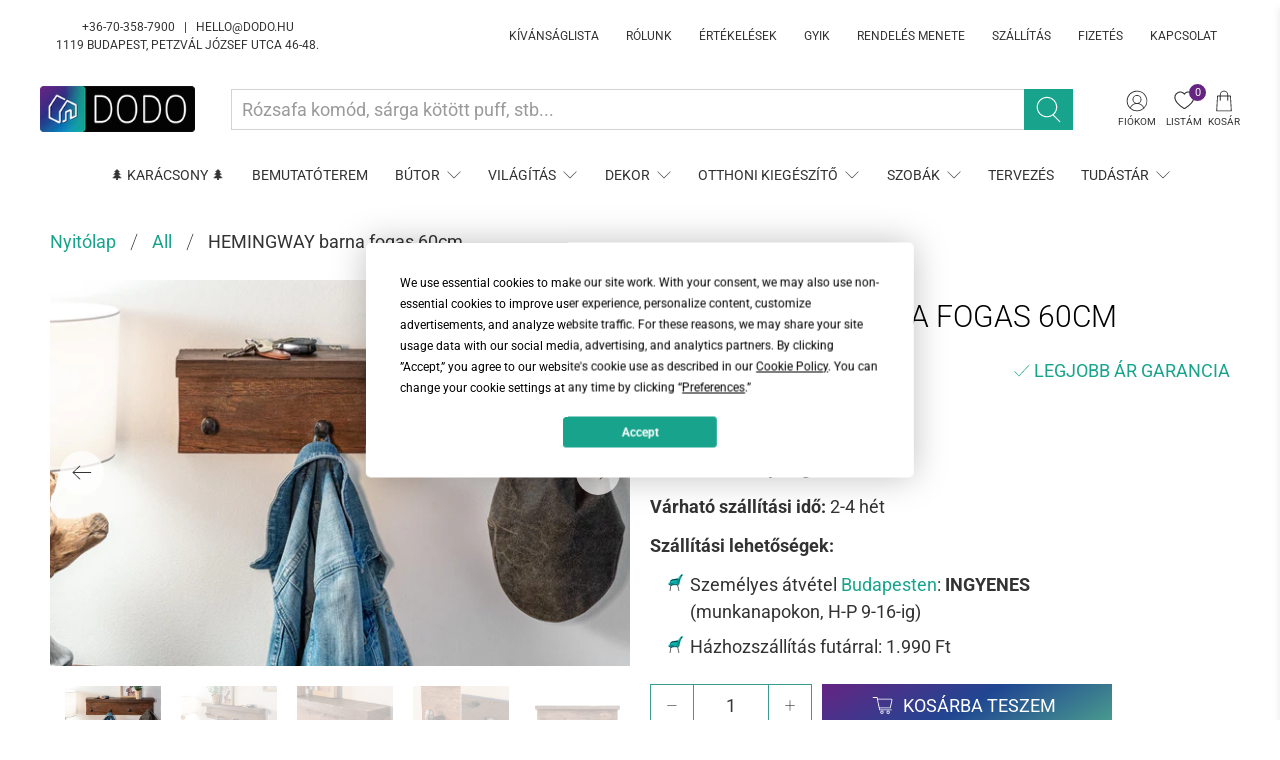

--- FILE ---
content_type: text/html; charset=utf-8
request_url: https://dodo.hu/products/hemingway-barna-fogas-60cm
body_size: 71028
content:


 <!doctype html>
<html lang="hu">
<head> <meta charset="utf-8"> <meta http-equiv="cleartype" content="on"> <meta name="robots" content="index,follow"> <meta name="viewport" content="width=device-width,initial-scale=1"> <meta name="theme-color" content="#ffffff"> <link rel="canonical" href="https://dodo.hu/products/hemingway-barna-fogas-60cm">

<!-- Cookie consent Termly -->  
<script
  type="text/javascript"
  src="https://app.termly.io/resource-blocker/7bda4acd-8abc-4947-a7b3-f930d04b6639?autoBlock=off"
></script>
<!--  End Cookie consent Termly --> <!-- Google Tag Manager (noscript) --> <noscript><iframe src="https://www.googletagmanager.com/ns.html?id=GTM-57KCK3V"
  height="0" width="0" style="display:none;visibility:hidden"></iframe></noscript> <!-- End Google Tag Manager (noscript) --> <!-- Event snippet for Kibővített Vásárlás conversion page -->
<script>
  gtag('event', 'conversion', {
      'send_to': 'AW-952871711/nn_4CPOdsd0DEJ_WrsYD',
      'value': 1.0,
      'currency': 'HUF',
      'transaction_id': ''
  });
</script><title>HEMINGWAY barna fogas 60cm - DODO | Designban Otthon</title> <!-- DNS prefetches --> <link rel="dns-prefetch" href="https://cdn.shopify.com"> <link rel="dns-prefetch" href="https://fonts.shopify.com"> <link rel="dns-prefetch" href="https://monorail-edge.shopifysvc.com"> <link rel="dns-prefetch" href="https://ajax.googleapis.com"> <!-- Preconnects --> <link rel="preconnect" href="https://cdn.shopify.com" crossorigin> <link rel="preconnect" href="https://fonts.shopify.com" crossorigin> <link rel="preconnect" href="https://monorail-edge.shopifysvc.com"> <link rel="preconnect" href="https://ajax.googleapis.com"> <!-- Preloads --> <!-- Preload CSS --> <link rel="preload" href="//dodo.hu/cdn/shop/t/34/assets/fancybox.css?v=30466120580444283401638338560" as="style"> <link rel="preload" href="//dodo.hu/cdn/shop/t/34/assets/styles.css?v=122564850636142182281763678308" as="style"> <!-- Preload JS --> <link rel="preload" href="https://ajax.googleapis.com/ajax/libs/jquery/3.3.1/jquery.min.js" as="script"> <link rel="preload" href="//dodo.hu/cdn/shop/t/34/assets/vendors.js?v=11282825012671617991638338580" as="script"> <link rel="preload" href="//dodo.hu/cdn/shop/t/34/assets/utilities.js?v=43004615275212542951638338579" as="script"> <link rel="preload" href="//dodo.hu/cdn/shop/t/34/assets/app.js?v=54850485775237949201638338625" as="script"> <!-- CSS for Flex "2.0.9" --> <link rel="stylesheet" href="//dodo.hu/cdn/shop/t/34/assets/fancybox.css?v=30466120580444283401638338560"> <link rel="stylesheet" href="//dodo.hu/cdn/shop/t/34/assets/styles.css?v=122564850636142182281763678308"> <script>
    

Shopify = window.Shopify || {};


window.theme = {
  info: {
    name: "Flex",
    version: "2.0.9"
  }
}


Currency = window.Currency || {};
Currency.show_multiple_currencies = false;
Currency.shop_currency = "HUF";
Currency.default_currency = "USD";
Currency.display_format = "money_with_currency_format";
Currency.money_format = "{{amount_no_decimals_with_comma_separator}} Ft";
Currency.money_format_no_currency = "{{amount_no_decimals_with_comma_separator}} Ft";
Currency.money_format_currency = "{{amount_no_decimals_with_comma_separator}} Ft";
Currency.native_multi_currency = false;
Currency.iso_code = "HUF";
Currency.symbol = "Ft";




Window.theme = {};
Window.theme.allCountryOptionTags = "\u003coption value=\"Hungary\" data-provinces=\"[]\"\u003eMagyarország\u003c\/option\u003e\n\u003coption value=\"---\" data-provinces=\"[]\"\u003e---\u003c\/option\u003e\n\u003coption value=\"Afghanistan\" data-provinces=\"[]\"\u003eAfganisztán\u003c\/option\u003e\n\u003coption value=\"Aland Islands\" data-provinces=\"[]\"\u003eÅland-szigetek\u003c\/option\u003e\n\u003coption value=\"Albania\" data-provinces=\"[]\"\u003eAlbánia\u003c\/option\u003e\n\u003coption value=\"Algeria\" data-provinces=\"[]\"\u003eAlgéria\u003c\/option\u003e\n\u003coption value=\"Andorra\" data-provinces=\"[]\"\u003eAndorra\u003c\/option\u003e\n\u003coption value=\"Angola\" data-provinces=\"[]\"\u003eAngola\u003c\/option\u003e\n\u003coption value=\"Anguilla\" data-provinces=\"[]\"\u003eAnguilla\u003c\/option\u003e\n\u003coption value=\"Antigua And Barbuda\" data-provinces=\"[]\"\u003eAntigua és Barbuda\u003c\/option\u003e\n\u003coption value=\"Argentina\" data-provinces=\"[[\u0026quot;Buenos Aires\u0026quot;,\u0026quot;Buenos Aires tartomány\u0026quot;],[\u0026quot;Catamarca\u0026quot;,\u0026quot;Catamarca tartomány\u0026quot;],[\u0026quot;Chaco\u0026quot;,\u0026quot;Chaco tartomány\u0026quot;],[\u0026quot;Chubut\u0026quot;,\u0026quot;Chubut tartomány\u0026quot;],[\u0026quot;Ciudad Autónoma de Buenos Aires\u0026quot;,\u0026quot;Buenos Aires\u0026quot;],[\u0026quot;Corrientes\u0026quot;,\u0026quot;Corrientes tartomány\u0026quot;],[\u0026quot;Córdoba\u0026quot;,\u0026quot;Córdoba tartomány\u0026quot;],[\u0026quot;Entre Ríos\u0026quot;,\u0026quot;Entre Ríos tartomány\u0026quot;],[\u0026quot;Formosa\u0026quot;,\u0026quot;Formosa tartomány\u0026quot;],[\u0026quot;Jujuy\u0026quot;,\u0026quot;Jujuy tartomány\u0026quot;],[\u0026quot;La Pampa\u0026quot;,\u0026quot;La Pampa\u0026quot;],[\u0026quot;La Rioja\u0026quot;,\u0026quot;La Rioja\u0026quot;],[\u0026quot;Mendoza\u0026quot;,\u0026quot;Mendoza tartomány\u0026quot;],[\u0026quot;Misiones\u0026quot;,\u0026quot;Misiones tartomány\u0026quot;],[\u0026quot;Neuquén\u0026quot;,\u0026quot;Neuquén tartomány\u0026quot;],[\u0026quot;Río Negro\u0026quot;,\u0026quot;Río Negro tartomány\u0026quot;],[\u0026quot;Salta\u0026quot;,\u0026quot;Salta\u0026quot;],[\u0026quot;San Juan\u0026quot;,\u0026quot;San Juan tartomány\u0026quot;],[\u0026quot;San Luis\u0026quot;,\u0026quot;San Luis\u0026quot;],[\u0026quot;Santa Cruz\u0026quot;,\u0026quot;Santa Cruz tartomány\u0026quot;],[\u0026quot;Santa Fe\u0026quot;,\u0026quot;Santa Fe\u0026quot;],[\u0026quot;Santiago Del Estero\u0026quot;,\u0026quot;Santiago Del Estero\u0026quot;],[\u0026quot;Tierra Del Fuego\u0026quot;,\u0026quot;Tierra Del Fuego\u0026quot;],[\u0026quot;Tucumán\u0026quot;,\u0026quot;Tucumán\u0026quot;]]\"\u003eArgentína\u003c\/option\u003e\n\u003coption value=\"Aruba\" data-provinces=\"[]\"\u003eAruba\u003c\/option\u003e\n\u003coption value=\"Ascension Island\" data-provinces=\"[]\"\u003eAscension-sziget\u003c\/option\u003e\n\u003coption value=\"Australia\" data-provinces=\"[[\u0026quot;Australian Capital Territory\u0026quot;,\u0026quot;Ausztráliai fővárosi terület\u0026quot;],[\u0026quot;New South Wales\u0026quot;,\u0026quot;Új-Dél-Wales\u0026quot;],[\u0026quot;Northern Territory\u0026quot;,\u0026quot;Északi terület\u0026quot;],[\u0026quot;Queensland\u0026quot;,\u0026quot;Queensland\u0026quot;],[\u0026quot;South Australia\u0026quot;,\u0026quot;Dél-Ausztrália\u0026quot;],[\u0026quot;Tasmania\u0026quot;,\u0026quot;Tasmania\u0026quot;],[\u0026quot;Victoria\u0026quot;,\u0026quot;Victoria\u0026quot;],[\u0026quot;Western Australia\u0026quot;,\u0026quot;Nyugat-Ausztrália\u0026quot;]]\"\u003eAusztrália\u003c\/option\u003e\n\u003coption value=\"Austria\" data-provinces=\"[]\"\u003eAusztria\u003c\/option\u003e\n\u003coption value=\"United States Minor Outlying Islands\" data-provinces=\"[]\"\u003eAz USA lakatlan külbirtokai\u003c\/option\u003e\n\u003coption value=\"Azerbaijan\" data-provinces=\"[]\"\u003eAzerbajdzsán\u003c\/option\u003e\n\u003coption value=\"Bahamas\" data-provinces=\"[]\"\u003eBahama-szigetek\u003c\/option\u003e\n\u003coption value=\"Bahrain\" data-provinces=\"[]\"\u003eBahrein\u003c\/option\u003e\n\u003coption value=\"Bangladesh\" data-provinces=\"[]\"\u003eBanglades\u003c\/option\u003e\n\u003coption value=\"Barbados\" data-provinces=\"[]\"\u003eBarbados\u003c\/option\u003e\n\u003coption value=\"Belarus\" data-provinces=\"[]\"\u003eBelarusz\u003c\/option\u003e\n\u003coption value=\"Belgium\" data-provinces=\"[]\"\u003eBelgium\u003c\/option\u003e\n\u003coption value=\"Belize\" data-provinces=\"[]\"\u003eBelize\u003c\/option\u003e\n\u003coption value=\"Benin\" data-provinces=\"[]\"\u003eBenin\u003c\/option\u003e\n\u003coption value=\"Bermuda\" data-provinces=\"[]\"\u003eBermuda\u003c\/option\u003e\n\u003coption value=\"Bhutan\" data-provinces=\"[]\"\u003eBhután\u003c\/option\u003e\n\u003coption value=\"Guinea Bissau\" data-provinces=\"[]\"\u003eBissau-Guinea\u003c\/option\u003e\n\u003coption value=\"Bolivia\" data-provinces=\"[]\"\u003eBolívia\u003c\/option\u003e\n\u003coption value=\"Bosnia And Herzegovina\" data-provinces=\"[]\"\u003eBosznia-Hercegovina\u003c\/option\u003e\n\u003coption value=\"Botswana\" data-provinces=\"[]\"\u003eBotswana\u003c\/option\u003e\n\u003coption value=\"Brazil\" data-provinces=\"[[\u0026quot;Acre\u0026quot;,\u0026quot;Acre\u0026quot;],[\u0026quot;Alagoas\u0026quot;,\u0026quot;Alagoas\u0026quot;],[\u0026quot;Amapá\u0026quot;,\u0026quot;Amapá\u0026quot;],[\u0026quot;Amazonas\u0026quot;,\u0026quot;Amazonas\u0026quot;],[\u0026quot;Bahia\u0026quot;,\u0026quot;Bahia\u0026quot;],[\u0026quot;Ceará\u0026quot;,\u0026quot;Ceará\u0026quot;],[\u0026quot;Distrito Federal\u0026quot;,\u0026quot;Szövetségi kerület\u0026quot;],[\u0026quot;Espírito Santo\u0026quot;,\u0026quot;Espírito Santo\u0026quot;],[\u0026quot;Goiás\u0026quot;,\u0026quot;Goiás\u0026quot;],[\u0026quot;Maranhão\u0026quot;,\u0026quot;Maranhão\u0026quot;],[\u0026quot;Mato Grosso\u0026quot;,\u0026quot;Mato Grosso\u0026quot;],[\u0026quot;Mato Grosso do Sul\u0026quot;,\u0026quot;Mato Grosso do Sul\u0026quot;],[\u0026quot;Minas Gerais\u0026quot;,\u0026quot;Minas Gerais\u0026quot;],[\u0026quot;Paraná\u0026quot;,\u0026quot;Paraná\u0026quot;],[\u0026quot;Paraíba\u0026quot;,\u0026quot;Paraíba\u0026quot;],[\u0026quot;Pará\u0026quot;,\u0026quot;Pará\u0026quot;],[\u0026quot;Pernambuco\u0026quot;,\u0026quot;Pernambuco\u0026quot;],[\u0026quot;Piauí\u0026quot;,\u0026quot;Piauí\u0026quot;],[\u0026quot;Rio Grande do Norte\u0026quot;,\u0026quot;Rio Grande do Norte\u0026quot;],[\u0026quot;Rio Grande do Sul\u0026quot;,\u0026quot;Río Grande del Sur\u0026quot;],[\u0026quot;Rio de Janeiro\u0026quot;,\u0026quot;Rio de Janeiro\u0026quot;],[\u0026quot;Rondônia\u0026quot;,\u0026quot;Rondônia\u0026quot;],[\u0026quot;Roraima\u0026quot;,\u0026quot;Roraima\u0026quot;],[\u0026quot;Santa Catarina\u0026quot;,\u0026quot;Santa Catarina\u0026quot;],[\u0026quot;Sergipe\u0026quot;,\u0026quot;Sergipe\u0026quot;],[\u0026quot;São Paulo\u0026quot;,\u0026quot;São Paulo\u0026quot;],[\u0026quot;Tocantins\u0026quot;,\u0026quot;Tocatins\u0026quot;]]\"\u003eBrazília\u003c\/option\u003e\n\u003coption value=\"British Indian Ocean Territory\" data-provinces=\"[]\"\u003eBrit Indiai-óceáni Terület\u003c\/option\u003e\n\u003coption value=\"Virgin Islands, British\" data-provinces=\"[]\"\u003eBrit Virgin-szigetek\u003c\/option\u003e\n\u003coption value=\"Brunei\" data-provinces=\"[]\"\u003eBrunei\u003c\/option\u003e\n\u003coption value=\"Bulgaria\" data-provinces=\"[]\"\u003eBulgária\u003c\/option\u003e\n\u003coption value=\"Burkina Faso\" data-provinces=\"[]\"\u003eBurkina Faso\u003c\/option\u003e\n\u003coption value=\"Burundi\" data-provinces=\"[]\"\u003eBurundi\u003c\/option\u003e\n\u003coption value=\"Chile\" data-provinces=\"[[\u0026quot;Antofagasta\u0026quot;,\u0026quot;Antofagasta\u0026quot;],[\u0026quot;Araucanía\u0026quot;,\u0026quot;Araucanía régió\u0026quot;],[\u0026quot;Arica and Parinacota\u0026quot;,\u0026quot;Arica and Parinacota\u0026quot;],[\u0026quot;Atacama\u0026quot;,\u0026quot;Atacama\u0026quot;],[\u0026quot;Aysén\u0026quot;,\u0026quot;Aysén régió\u0026quot;],[\u0026quot;Biobío\u0026quot;,\u0026quot;Biobío régió\u0026quot;],[\u0026quot;Coquimbo\u0026quot;,\u0026quot;Coquimbo\u0026quot;],[\u0026quot;Los Lagos\u0026quot;,\u0026quot;Los Lagos régió\u0026quot;],[\u0026quot;Los Ríos\u0026quot;,\u0026quot;Los Ríos régió\u0026quot;],[\u0026quot;Magallanes\u0026quot;,\u0026quot;Magallanes\u0026quot;],[\u0026quot;Maule\u0026quot;,\u0026quot;Maule régió\u0026quot;],[\u0026quot;O\u0026#39;Higgins\u0026quot;,\u0026quot;O\u0026#39;Higgins\u0026quot;],[\u0026quot;Santiago\u0026quot;,\u0026quot;Santiago\u0026quot;],[\u0026quot;Tarapacá\u0026quot;,\u0026quot;Tarapacá\u0026quot;],[\u0026quot;Valparaíso\u0026quot;,\u0026quot;Valparaíso régió\u0026quot;],[\u0026quot;Ñuble\u0026quot;,\u0026quot;Ñuble\u0026quot;]]\"\u003eChile\u003c\/option\u003e\n\u003coption value=\"Cyprus\" data-provinces=\"[]\"\u003eCiprus\u003c\/option\u003e\n\u003coption value=\"Comoros\" data-provinces=\"[]\"\u003eComore-szigetek\u003c\/option\u003e\n\u003coption value=\"Cook Islands\" data-provinces=\"[]\"\u003eCook-szigetek\u003c\/option\u003e\n\u003coption value=\"Costa Rica\" data-provinces=\"[[\u0026quot;Alajuela\u0026quot;,\u0026quot;Alajuela\u0026quot;],[\u0026quot;Cartago\u0026quot;,\u0026quot;Cartago\u0026quot;],[\u0026quot;Guanacaste\u0026quot;,\u0026quot;Guanacaste\u0026quot;],[\u0026quot;Heredia\u0026quot;,\u0026quot;Heredia tartomány\u0026quot;],[\u0026quot;Limón\u0026quot;,\u0026quot;Limón\u0026quot;],[\u0026quot;Puntarenas\u0026quot;,\u0026quot;Puntarenas\u0026quot;],[\u0026quot;San José\u0026quot;,\u0026quot;San José\u0026quot;]]\"\u003eCosta Rica\u003c\/option\u003e\n\u003coption value=\"Chad\" data-provinces=\"[]\"\u003eCsád\u003c\/option\u003e\n\u003coption value=\"Czech Republic\" data-provinces=\"[]\"\u003eCsehország\u003c\/option\u003e\n\u003coption value=\"Curaçao\" data-provinces=\"[]\"\u003eCuraçao\u003c\/option\u003e\n\u003coption value=\"Denmark\" data-provinces=\"[]\"\u003eDánia\u003c\/option\u003e\n\u003coption value=\"South Korea\" data-provinces=\"[[\u0026quot;Busan\u0026quot;,\u0026quot;Puszan\u0026quot;],[\u0026quot;Chungbuk\u0026quot;,\u0026quot;Észak-Cshungcshong\u0026quot;],[\u0026quot;Chungnam\u0026quot;,\u0026quot;Dél-Cshungcshong\u0026quot;],[\u0026quot;Daegu\u0026quot;,\u0026quot;Tegu\u0026quot;],[\u0026quot;Daejeon\u0026quot;,\u0026quot;Tedzson\u0026quot;],[\u0026quot;Gangwon\u0026quot;,\u0026quot;Kangvon\u0026quot;],[\u0026quot;Gwangju\u0026quot;,\u0026quot;Kvangdzsu\u0026quot;],[\u0026quot;Gyeongbuk\u0026quot;,\u0026quot;Észak-Kjongszang\u0026quot;],[\u0026quot;Gyeonggi\u0026quot;,\u0026quot;Kjonggi\u0026quot;],[\u0026quot;Gyeongnam\u0026quot;,\u0026quot;Dél-Kjongszang\u0026quot;],[\u0026quot;Incheon\u0026quot;,\u0026quot;Incshon\u0026quot;],[\u0026quot;Jeju\u0026quot;,\u0026quot;Csedzsu-sziget\u0026quot;],[\u0026quot;Jeonbuk\u0026quot;,\u0026quot;Észak-Csolla\u0026quot;],[\u0026quot;Jeonnam\u0026quot;,\u0026quot;Dél-Csolla\u0026quot;],[\u0026quot;Sejong\u0026quot;,\u0026quot;Szedzsong (település)\u0026quot;],[\u0026quot;Seoul\u0026quot;,\u0026quot;Szöul\u0026quot;],[\u0026quot;Ulsan\u0026quot;,\u0026quot;Ulszan\u0026quot;]]\"\u003eDél-Korea\u003c\/option\u003e\n\u003coption value=\"South Sudan\" data-provinces=\"[]\"\u003eDél-Szudán\u003c\/option\u003e\n\u003coption value=\"South Africa\" data-provinces=\"[[\u0026quot;Eastern Cape\u0026quot;,\u0026quot;Kelet-Fokföld\u0026quot;],[\u0026quot;Free State\u0026quot;,\u0026quot;Szabadállam\u0026quot;],[\u0026quot;Gauteng\u0026quot;,\u0026quot;Gauteng\u0026quot;],[\u0026quot;KwaZulu-Natal\u0026quot;,\u0026quot;KwaZulu-Natal\u0026quot;],[\u0026quot;Limpopo\u0026quot;,\u0026quot;Limpopo\u0026quot;],[\u0026quot;Mpumalanga\u0026quot;,\u0026quot;Mpumalanga\u0026quot;],[\u0026quot;North West\u0026quot;,\u0026quot;North West\u0026quot;],[\u0026quot;Northern Cape\u0026quot;,\u0026quot;Észak-Fokföld\u0026quot;],[\u0026quot;Western Cape\u0026quot;,\u0026quot;Nyugat-Fokföld\u0026quot;]]\"\u003eDél-afrikai Köztársaság\u003c\/option\u003e\n\u003coption value=\"South Georgia And The South Sandwich Islands\" data-provinces=\"[]\"\u003eDéli-Georgia és Déli-Sandwich-szigetek\u003c\/option\u003e\n\u003coption value=\"Dominica\" data-provinces=\"[]\"\u003eDominika\u003c\/option\u003e\n\u003coption value=\"Dominican Republic\" data-provinces=\"[]\"\u003eDominikai Köztársaság\u003c\/option\u003e\n\u003coption value=\"Djibouti\" data-provinces=\"[]\"\u003eDzsibuti\u003c\/option\u003e\n\u003coption value=\"Ecuador\" data-provinces=\"[]\"\u003eEcuador\u003c\/option\u003e\n\u003coption value=\"Equatorial Guinea\" data-provinces=\"[]\"\u003eEgyenlítői-Guinea\u003c\/option\u003e\n\u003coption value=\"United States\" data-provinces=\"[[\u0026quot;Alabama\u0026quot;,\u0026quot;Alabama\u0026quot;],[\u0026quot;Alaska\u0026quot;,\u0026quot;Alaszka\u0026quot;],[\u0026quot;American Samoa\u0026quot;,\u0026quot;Amerikai Szamoa\u0026quot;],[\u0026quot;Arizona\u0026quot;,\u0026quot;Arizona\u0026quot;],[\u0026quot;Arkansas\u0026quot;,\u0026quot;Arkansas\u0026quot;],[\u0026quot;Armed Forces Americas\u0026quot;,\u0026quot;Amerikai fegyveres erők\u0026quot;],[\u0026quot;Armed Forces Europe\u0026quot;,\u0026quot;Európai fegyveres erők\u0026quot;],[\u0026quot;Armed Forces Pacific\u0026quot;,\u0026quot;Csendes-óceáni fegyveres erők\u0026quot;],[\u0026quot;California\u0026quot;,\u0026quot;Kalifornia\u0026quot;],[\u0026quot;Colorado\u0026quot;,\u0026quot;Colorado\u0026quot;],[\u0026quot;Connecticut\u0026quot;,\u0026quot;Connecticut\u0026quot;],[\u0026quot;Delaware\u0026quot;,\u0026quot;Delaware\u0026quot;],[\u0026quot;District of Columbia\u0026quot;,\u0026quot;Washington\u0026quot;],[\u0026quot;Federated States of Micronesia\u0026quot;,\u0026quot;Mikronézia\u0026quot;],[\u0026quot;Florida\u0026quot;,\u0026quot;Florida\u0026quot;],[\u0026quot;Georgia\u0026quot;,\u0026quot;Georgia\u0026quot;],[\u0026quot;Guam\u0026quot;,\u0026quot;Guam\u0026quot;],[\u0026quot;Hawaii\u0026quot;,\u0026quot;Hawaii\u0026quot;],[\u0026quot;Idaho\u0026quot;,\u0026quot;Idaho\u0026quot;],[\u0026quot;Illinois\u0026quot;,\u0026quot;Illinois\u0026quot;],[\u0026quot;Indiana\u0026quot;,\u0026quot;Indiana\u0026quot;],[\u0026quot;Iowa\u0026quot;,\u0026quot;Iowa\u0026quot;],[\u0026quot;Kansas\u0026quot;,\u0026quot;Kansas\u0026quot;],[\u0026quot;Kentucky\u0026quot;,\u0026quot;Kentucky\u0026quot;],[\u0026quot;Louisiana\u0026quot;,\u0026quot;Louisiana\u0026quot;],[\u0026quot;Maine\u0026quot;,\u0026quot;Maine\u0026quot;],[\u0026quot;Marshall Islands\u0026quot;,\u0026quot;Marshall-szigetek\u0026quot;],[\u0026quot;Maryland\u0026quot;,\u0026quot;Maryland\u0026quot;],[\u0026quot;Massachusetts\u0026quot;,\u0026quot;Massachusetts\u0026quot;],[\u0026quot;Michigan\u0026quot;,\u0026quot;Michigan\u0026quot;],[\u0026quot;Minnesota\u0026quot;,\u0026quot;Minnesota\u0026quot;],[\u0026quot;Mississippi\u0026quot;,\u0026quot;Mississippi\u0026quot;],[\u0026quot;Missouri\u0026quot;,\u0026quot;Missouri\u0026quot;],[\u0026quot;Montana\u0026quot;,\u0026quot;Montana\u0026quot;],[\u0026quot;Nebraska\u0026quot;,\u0026quot;Nebraska\u0026quot;],[\u0026quot;Nevada\u0026quot;,\u0026quot;Nevada\u0026quot;],[\u0026quot;New Hampshire\u0026quot;,\u0026quot;New Hampshire\u0026quot;],[\u0026quot;New Jersey\u0026quot;,\u0026quot;New Jersey\u0026quot;],[\u0026quot;New Mexico\u0026quot;,\u0026quot;Új-Mexikó\u0026quot;],[\u0026quot;New York\u0026quot;,\u0026quot;New York\u0026quot;],[\u0026quot;North Carolina\u0026quot;,\u0026quot;Észak-Karolina\u0026quot;],[\u0026quot;North Dakota\u0026quot;,\u0026quot;Észak-Dakota\u0026quot;],[\u0026quot;Northern Mariana Islands\u0026quot;,\u0026quot;Északi Mariana-szigetek\u0026quot;],[\u0026quot;Ohio\u0026quot;,\u0026quot;Ohio\u0026quot;],[\u0026quot;Oklahoma\u0026quot;,\u0026quot;Oklahoma\u0026quot;],[\u0026quot;Oregon\u0026quot;,\u0026quot;Oregon\u0026quot;],[\u0026quot;Palau\u0026quot;,\u0026quot;Palau\u0026quot;],[\u0026quot;Pennsylvania\u0026quot;,\u0026quot;Pennsylvania\u0026quot;],[\u0026quot;Puerto Rico\u0026quot;,\u0026quot;Puerto Rico\u0026quot;],[\u0026quot;Rhode Island\u0026quot;,\u0026quot;Rhode Island\u0026quot;],[\u0026quot;South Carolina\u0026quot;,\u0026quot;Dél-Karolina\u0026quot;],[\u0026quot;South Dakota\u0026quot;,\u0026quot;Dél-Dakota\u0026quot;],[\u0026quot;Tennessee\u0026quot;,\u0026quot;Tennessee\u0026quot;],[\u0026quot;Texas\u0026quot;,\u0026quot;Texas\u0026quot;],[\u0026quot;Utah\u0026quot;,\u0026quot;Utah\u0026quot;],[\u0026quot;Vermont\u0026quot;,\u0026quot;Vermont\u0026quot;],[\u0026quot;Virgin Islands\u0026quot;,\u0026quot;Amerikai Virgin-szigetek\u0026quot;],[\u0026quot;Virginia\u0026quot;,\u0026quot;Virginia\u0026quot;],[\u0026quot;Washington\u0026quot;,\u0026quot;Washington²\u0026quot;],[\u0026quot;West Virginia\u0026quot;,\u0026quot;Nyugat-Virginia\u0026quot;],[\u0026quot;Wisconsin\u0026quot;,\u0026quot;Wisconsin\u0026quot;],[\u0026quot;Wyoming\u0026quot;,\u0026quot;Wyoming\u0026quot;]]\"\u003eEgyesült Államok\u003c\/option\u003e\n\u003coption value=\"United Arab Emirates\" data-provinces=\"[[\u0026quot;Abu Dhabi\u0026quot;,\u0026quot;Abu Dhabi\u0026quot;],[\u0026quot;Ajman\u0026quot;,\u0026quot;Ajman\u0026quot;],[\u0026quot;Dubai\u0026quot;,\u0026quot;Dubaj\u0026quot;],[\u0026quot;Fujairah\u0026quot;,\u0026quot;Fujairah\u0026quot;],[\u0026quot;Ras al-Khaimah\u0026quot;,\u0026quot;Rász el-Haima\u0026quot;],[\u0026quot;Sharjah\u0026quot;,\u0026quot;Sharjah\u0026quot;],[\u0026quot;Umm al-Quwain\u0026quot;,\u0026quot;Umm al-Quwain\u0026quot;]]\"\u003eEgyesült Arab Emírségek\u003c\/option\u003e\n\u003coption value=\"United Kingdom\" data-provinces=\"[[\u0026quot;British Forces\u0026quot;,\u0026quot;Brit fegyveres erők\u0026quot;],[\u0026quot;England\u0026quot;,\u0026quot;Anglia\u0026quot;],[\u0026quot;Northern Ireland\u0026quot;,\u0026quot;Észak-Írország\u0026quot;],[\u0026quot;Scotland\u0026quot;,\u0026quot;Skócia\u0026quot;],[\u0026quot;Wales\u0026quot;,\u0026quot;Wales\u0026quot;]]\"\u003eEgyesült Királyság\u003c\/option\u003e\n\u003coption value=\"Egypt\" data-provinces=\"[[\u0026quot;6th of October\u0026quot;,\u0026quot;október 6.\u0026quot;],[\u0026quot;Al Sharqia\u0026quot;,\u0026quot;Al Sharqia\u0026quot;],[\u0026quot;Alexandria\u0026quot;,\u0026quot;Alexandria kormányzóság\u0026quot;],[\u0026quot;Aswan\u0026quot;,\u0026quot;Asszuán kormányzóság\u0026quot;],[\u0026quot;Asyut\u0026quot;,\u0026quot;Aszjút kormányzóság\u0026quot;],[\u0026quot;Beheira\u0026quot;,\u0026quot;Beheira\u0026quot;],[\u0026quot;Beni Suef\u0026quot;,\u0026quot;Beni Suef\u0026quot;],[\u0026quot;Cairo\u0026quot;,\u0026quot;Cairo\u0026quot;],[\u0026quot;Dakahlia\u0026quot;,\u0026quot;Dakahlia\u0026quot;],[\u0026quot;Damietta\u0026quot;,\u0026quot;Damietta\u0026quot;],[\u0026quot;Faiyum\u0026quot;,\u0026quot;Faiyum\u0026quot;],[\u0026quot;Gharbia\u0026quot;,\u0026quot;Gharbia\u0026quot;],[\u0026quot;Giza\u0026quot;,\u0026quot;Giza\u0026quot;],[\u0026quot;Helwan\u0026quot;,\u0026quot;Helwan\u0026quot;],[\u0026quot;Ismailia\u0026quot;,\u0026quot;Ismailia\u0026quot;],[\u0026quot;Kafr el-Sheikh\u0026quot;,\u0026quot;Kafr el-Sheikh\u0026quot;],[\u0026quot;Luxor\u0026quot;,\u0026quot;Luxor\u0026quot;],[\u0026quot;Matrouh\u0026quot;,\u0026quot;Matrúh\u0026quot;],[\u0026quot;Minya\u0026quot;,\u0026quot;Minya\u0026quot;],[\u0026quot;Monufia\u0026quot;,\u0026quot;Monufia\u0026quot;],[\u0026quot;New Valley\u0026quot;,\u0026quot;New Valley\u0026quot;],[\u0026quot;North Sinai\u0026quot;,\u0026quot;North Sinai\u0026quot;],[\u0026quot;Port Said\u0026quot;,\u0026quot;Port Said\u0026quot;],[\u0026quot;Qalyubia\u0026quot;,\u0026quot;Qalyubia\u0026quot;],[\u0026quot;Qena\u0026quot;,\u0026quot;Qena\u0026quot;],[\u0026quot;Red Sea\u0026quot;,\u0026quot;Red Sea\u0026quot;],[\u0026quot;Sohag\u0026quot;,\u0026quot;Szohág kormányzóság\u0026quot;],[\u0026quot;South Sinai\u0026quot;,\u0026quot;South Sinai\u0026quot;],[\u0026quot;Suez\u0026quot;,\u0026quot;Suez\u0026quot;]]\"\u003eEgyiptom\u003c\/option\u003e\n\u003coption value=\"Côte d'Ivoire\" data-provinces=\"[]\"\u003eElefántcsontpart\u003c\/option\u003e\n\u003coption value=\"Eritrea\" data-provinces=\"[]\"\u003eEritrea\u003c\/option\u003e\n\u003coption value=\"North Macedonia\" data-provinces=\"[]\"\u003eÉszak-Macedónia\u003c\/option\u003e\n\u003coption value=\"Estonia\" data-provinces=\"[]\"\u003eÉsztország\u003c\/option\u003e\n\u003coption value=\"Ethiopia\" data-provinces=\"[]\"\u003eEtiópia\u003c\/option\u003e\n\u003coption value=\"Falkland Islands (Malvinas)\" data-provinces=\"[]\"\u003eFalkland-szigetek\u003c\/option\u003e\n\u003coption value=\"Faroe Islands\" data-provinces=\"[]\"\u003eFeröer szigetek\u003c\/option\u003e\n\u003coption value=\"Fiji\" data-provinces=\"[]\"\u003eFidzsi\u003c\/option\u003e\n\u003coption value=\"Finland\" data-provinces=\"[]\"\u003eFinnország\u003c\/option\u003e\n\u003coption value=\"French Southern Territories\" data-provinces=\"[]\"\u003eFrancia Déli Területek\u003c\/option\u003e\n\u003coption value=\"French Guiana\" data-provinces=\"[]\"\u003eFrancia Guyana\u003c\/option\u003e\n\u003coption value=\"French Polynesia\" data-provinces=\"[]\"\u003eFrancia Polinézia\u003c\/option\u003e\n\u003coption value=\"France\" data-provinces=\"[]\"\u003eFranciaország\u003c\/option\u003e\n\u003coption value=\"Philippines\" data-provinces=\"[[\u0026quot;Abra\u0026quot;,\u0026quot;Abra\u0026quot;],[\u0026quot;Agusan del Norte\u0026quot;,\u0026quot;Agusan del Norte\u0026quot;],[\u0026quot;Agusan del Sur\u0026quot;,\u0026quot;Agusan del Sur\u0026quot;],[\u0026quot;Aklan\u0026quot;,\u0026quot;Aklan\u0026quot;],[\u0026quot;Albay\u0026quot;,\u0026quot;Albay\u0026quot;],[\u0026quot;Antique\u0026quot;,\u0026quot;Antique\u0026quot;],[\u0026quot;Apayao\u0026quot;,\u0026quot;Apayao\u0026quot;],[\u0026quot;Aurora\u0026quot;,\u0026quot;Aurora\u0026quot;],[\u0026quot;Basilan\u0026quot;,\u0026quot;Basilan\u0026quot;],[\u0026quot;Bataan\u0026quot;,\u0026quot;Bataan\u0026quot;],[\u0026quot;Batanes\u0026quot;,\u0026quot;Batanes\u0026quot;],[\u0026quot;Batangas\u0026quot;,\u0026quot;Batangas\u0026quot;],[\u0026quot;Benguet\u0026quot;,\u0026quot;Benguet\u0026quot;],[\u0026quot;Biliran\u0026quot;,\u0026quot;Biliran\u0026quot;],[\u0026quot;Bohol\u0026quot;,\u0026quot;Bohol\u0026quot;],[\u0026quot;Bukidnon\u0026quot;,\u0026quot;Bukidnon\u0026quot;],[\u0026quot;Bulacan\u0026quot;,\u0026quot;Bulacan\u0026quot;],[\u0026quot;Cagayan\u0026quot;,\u0026quot;Cagayan\u0026quot;],[\u0026quot;Camarines Norte\u0026quot;,\u0026quot;Camarines Norte\u0026quot;],[\u0026quot;Camarines Sur\u0026quot;,\u0026quot;Camarines Sur\u0026quot;],[\u0026quot;Camiguin\u0026quot;,\u0026quot;Camiguin\u0026quot;],[\u0026quot;Capiz\u0026quot;,\u0026quot;Capiz\u0026quot;],[\u0026quot;Catanduanes\u0026quot;,\u0026quot;Catanduanes\u0026quot;],[\u0026quot;Cavite\u0026quot;,\u0026quot;Cavite\u0026quot;],[\u0026quot;Cebu\u0026quot;,\u0026quot;Cebu\u0026quot;],[\u0026quot;Cotabato\u0026quot;,\u0026quot;Cotabato\u0026quot;],[\u0026quot;Davao Occidental\u0026quot;,\u0026quot;Davao Occidental\u0026quot;],[\u0026quot;Davao Oriental\u0026quot;,\u0026quot;Davao Oriental\u0026quot;],[\u0026quot;Davao de Oro\u0026quot;,\u0026quot;Davao de Oro\u0026quot;],[\u0026quot;Davao del Norte\u0026quot;,\u0026quot;Davao del Norte\u0026quot;],[\u0026quot;Davao del Sur\u0026quot;,\u0026quot;Davao del Sur\u0026quot;],[\u0026quot;Dinagat Islands\u0026quot;,\u0026quot;Dinagat Islands\u0026quot;],[\u0026quot;Eastern Samar\u0026quot;,\u0026quot;Eastern Samar\u0026quot;],[\u0026quot;Guimaras\u0026quot;,\u0026quot;Guimaras\u0026quot;],[\u0026quot;Ifugao\u0026quot;,\u0026quot;Ifugao\u0026quot;],[\u0026quot;Ilocos Norte\u0026quot;,\u0026quot;Ilocos Norte\u0026quot;],[\u0026quot;Ilocos Sur\u0026quot;,\u0026quot;Ilocos Sur\u0026quot;],[\u0026quot;Iloilo\u0026quot;,\u0026quot;Iloilo\u0026quot;],[\u0026quot;Isabela\u0026quot;,\u0026quot;Isabela\u0026quot;],[\u0026quot;Kalinga\u0026quot;,\u0026quot;Kalinga\u0026quot;],[\u0026quot;La Union\u0026quot;,\u0026quot;La Union\u0026quot;],[\u0026quot;Laguna\u0026quot;,\u0026quot;Laguna\u0026quot;],[\u0026quot;Lanao del Norte\u0026quot;,\u0026quot;Lanao del Norte\u0026quot;],[\u0026quot;Lanao del Sur\u0026quot;,\u0026quot;Lanao del Sur\u0026quot;],[\u0026quot;Leyte\u0026quot;,\u0026quot;Leyte\u0026quot;],[\u0026quot;Maguindanao\u0026quot;,\u0026quot;Maguindanao\u0026quot;],[\u0026quot;Marinduque\u0026quot;,\u0026quot;Marinduque\u0026quot;],[\u0026quot;Masbate\u0026quot;,\u0026quot;Masbate\u0026quot;],[\u0026quot;Metro Manila\u0026quot;,\u0026quot;Metro Manila\u0026quot;],[\u0026quot;Misamis Occidental\u0026quot;,\u0026quot;Misamis Occidental\u0026quot;],[\u0026quot;Misamis Oriental\u0026quot;,\u0026quot;Misamis Oriental\u0026quot;],[\u0026quot;Mountain Province\u0026quot;,\u0026quot;Mountain Province\u0026quot;],[\u0026quot;Negros Occidental\u0026quot;,\u0026quot;Negros Occidental\u0026quot;],[\u0026quot;Negros Oriental\u0026quot;,\u0026quot;Negros Oriental\u0026quot;],[\u0026quot;Northern Samar\u0026quot;,\u0026quot;Northern Samar\u0026quot;],[\u0026quot;Nueva Ecija\u0026quot;,\u0026quot;Nueva Ecija\u0026quot;],[\u0026quot;Nueva Vizcaya\u0026quot;,\u0026quot;Nueva Vizcaya\u0026quot;],[\u0026quot;Occidental Mindoro\u0026quot;,\u0026quot;Occidental Mindoro\u0026quot;],[\u0026quot;Oriental Mindoro\u0026quot;,\u0026quot;Oriental Mindoro\u0026quot;],[\u0026quot;Palawan\u0026quot;,\u0026quot;Palawan\u0026quot;],[\u0026quot;Pampanga\u0026quot;,\u0026quot;Pampanga\u0026quot;],[\u0026quot;Pangasinan\u0026quot;,\u0026quot;Pangasinan\u0026quot;],[\u0026quot;Quezon\u0026quot;,\u0026quot;Quezon\u0026quot;],[\u0026quot;Quirino\u0026quot;,\u0026quot;Quirino\u0026quot;],[\u0026quot;Rizal\u0026quot;,\u0026quot;Rizal\u0026quot;],[\u0026quot;Romblon\u0026quot;,\u0026quot;Romblon\u0026quot;],[\u0026quot;Samar\u0026quot;,\u0026quot;Samar\u0026quot;],[\u0026quot;Sarangani\u0026quot;,\u0026quot;Sarangani\u0026quot;],[\u0026quot;Siquijor\u0026quot;,\u0026quot;Siquijor\u0026quot;],[\u0026quot;Sorsogon\u0026quot;,\u0026quot;Sorsogon\u0026quot;],[\u0026quot;South Cotabato\u0026quot;,\u0026quot;South Cotabato\u0026quot;],[\u0026quot;Southern Leyte\u0026quot;,\u0026quot;Southern Leyte\u0026quot;],[\u0026quot;Sultan Kudarat\u0026quot;,\u0026quot;Sultan Kudarat\u0026quot;],[\u0026quot;Sulu\u0026quot;,\u0026quot;Sulu\u0026quot;],[\u0026quot;Surigao del Norte\u0026quot;,\u0026quot;Surigao del Norte\u0026quot;],[\u0026quot;Surigao del Sur\u0026quot;,\u0026quot;Surigao del Sur\u0026quot;],[\u0026quot;Tarlac\u0026quot;,\u0026quot;Tarlac\u0026quot;],[\u0026quot;Tawi-Tawi\u0026quot;,\u0026quot;Tawi-Tawi\u0026quot;],[\u0026quot;Zambales\u0026quot;,\u0026quot;Zambales\u0026quot;],[\u0026quot;Zamboanga Sibugay\u0026quot;,\u0026quot;Zamboanga Sibugay\u0026quot;],[\u0026quot;Zamboanga del Norte\u0026quot;,\u0026quot;Zamboanga del Norte\u0026quot;],[\u0026quot;Zamboanga del Sur\u0026quot;,\u0026quot;Zamboanga del Sur\u0026quot;]]\"\u003eFülöp-szigetek\u003c\/option\u003e\n\u003coption value=\"Gabon\" data-provinces=\"[]\"\u003eGabon\u003c\/option\u003e\n\u003coption value=\"Gambia\" data-provinces=\"[]\"\u003eGambia\u003c\/option\u003e\n\u003coption value=\"Ghana\" data-provinces=\"[]\"\u003eGhána\u003c\/option\u003e\n\u003coption value=\"Gibraltar\" data-provinces=\"[]\"\u003eGibraltár\u003c\/option\u003e\n\u003coption value=\"Greece\" data-provinces=\"[]\"\u003eGörögország\u003c\/option\u003e\n\u003coption value=\"Grenada\" data-provinces=\"[]\"\u003eGrenada\u003c\/option\u003e\n\u003coption value=\"Greenland\" data-provinces=\"[]\"\u003eGrönland\u003c\/option\u003e\n\u003coption value=\"Georgia\" data-provinces=\"[]\"\u003eGrúzia\u003c\/option\u003e\n\u003coption value=\"Guadeloupe\" data-provinces=\"[]\"\u003eGuadeloupe\u003c\/option\u003e\n\u003coption value=\"Guatemala\" data-provinces=\"[[\u0026quot;Alta Verapaz\u0026quot;,\u0026quot;Alta Verapaz megye\u0026quot;],[\u0026quot;Baja Verapaz\u0026quot;,\u0026quot;Baja Verapaz megye\u0026quot;],[\u0026quot;Chimaltenango\u0026quot;,\u0026quot;Chimaltenango megye\u0026quot;],[\u0026quot;Chiquimula\u0026quot;,\u0026quot;Chiquimula megye\u0026quot;],[\u0026quot;El Progreso\u0026quot;,\u0026quot;El Progreso megye\u0026quot;],[\u0026quot;Escuintla\u0026quot;,\u0026quot;Escuintla megye\u0026quot;],[\u0026quot;Guatemala\u0026quot;,\u0026quot;Guatemala megye\u0026quot;],[\u0026quot;Huehuetenango\u0026quot;,\u0026quot;Huehuetenango megye\u0026quot;],[\u0026quot;Izabal\u0026quot;,\u0026quot;Izabal megye\u0026quot;],[\u0026quot;Jalapa\u0026quot;,\u0026quot;Jalapa megye\u0026quot;],[\u0026quot;Jutiapa\u0026quot;,\u0026quot;Jutiapa megye\u0026quot;],[\u0026quot;Petén\u0026quot;,\u0026quot;Petén megye\u0026quot;],[\u0026quot;Quetzaltenango\u0026quot;,\u0026quot;Quetzaltenango megye\u0026quot;],[\u0026quot;Quiché\u0026quot;,\u0026quot;Quiché megye\u0026quot;],[\u0026quot;Retalhuleu\u0026quot;,\u0026quot;Retalhuleu megye\u0026quot;],[\u0026quot;Sacatepéquez\u0026quot;,\u0026quot;Sacatepéquez megye\u0026quot;],[\u0026quot;San Marcos\u0026quot;,\u0026quot;San Marcos megye\u0026quot;],[\u0026quot;Santa Rosa\u0026quot;,\u0026quot;Santa Rosa megye\u0026quot;],[\u0026quot;Sololá\u0026quot;,\u0026quot;Sololá megye\u0026quot;],[\u0026quot;Suchitepéquez\u0026quot;,\u0026quot;Suchitepéquez megye\u0026quot;],[\u0026quot;Totonicapán\u0026quot;,\u0026quot;Totonicapán megye\u0026quot;],[\u0026quot;Zacapa\u0026quot;,\u0026quot;Zacapa megye\u0026quot;]]\"\u003eGuatemala\u003c\/option\u003e\n\u003coption value=\"Guernsey\" data-provinces=\"[]\"\u003eGuernsey\u003c\/option\u003e\n\u003coption value=\"Guinea\" data-provinces=\"[]\"\u003eGuinea\u003c\/option\u003e\n\u003coption value=\"Guyana\" data-provinces=\"[]\"\u003eGuyana\u003c\/option\u003e\n\u003coption value=\"Haiti\" data-provinces=\"[]\"\u003eHaiti\u003c\/option\u003e\n\u003coption value=\"Caribbean Netherlands\" data-provinces=\"[]\"\u003eHolland Karib-térség\u003c\/option\u003e\n\u003coption value=\"Netherlands\" data-provinces=\"[]\"\u003eHollandia\u003c\/option\u003e\n\u003coption value=\"Honduras\" data-provinces=\"[]\"\u003eHonduras\u003c\/option\u003e\n\u003coption value=\"Hong Kong\" data-provinces=\"[[\u0026quot;Hong Kong Island\u0026quot;,\u0026quot;Hongkong-sziget\u0026quot;],[\u0026quot;Kowloon\u0026quot;,\u0026quot;Kaulung\u0026quot;],[\u0026quot;New Territories\u0026quot;,\u0026quot;Új területek\u0026quot;]]\"\u003eHongkong KKT\u003c\/option\u003e\n\u003coption value=\"Croatia\" data-provinces=\"[]\"\u003eHorvátország\u003c\/option\u003e\n\u003coption value=\"India\" data-provinces=\"[[\u0026quot;Andaman and Nicobar Islands\u0026quot;,\u0026quot;Andamán- és Nikobár-szigetek\u0026quot;],[\u0026quot;Andhra Pradesh\u0026quot;,\u0026quot;Ándhra Prades\u0026quot;],[\u0026quot;Arunachal Pradesh\u0026quot;,\u0026quot;Arunácsal Prades\u0026quot;],[\u0026quot;Assam\u0026quot;,\u0026quot;Asszám\u0026quot;],[\u0026quot;Bihar\u0026quot;,\u0026quot;Bihár\u0026quot;],[\u0026quot;Chandigarh\u0026quot;,\u0026quot;Csandígarh\u0026quot;],[\u0026quot;Chhattisgarh\u0026quot;,\u0026quot;Cshattíszgarh\u0026quot;],[\u0026quot;Dadra and Nagar Haveli\u0026quot;,\u0026quot;Dadra és Nagar Haveli\u0026quot;],[\u0026quot;Daman and Diu\u0026quot;,\u0026quot;Daman és Diu\u0026quot;],[\u0026quot;Delhi\u0026quot;,\u0026quot;Delhi\u0026quot;],[\u0026quot;Goa\u0026quot;,\u0026quot;Goa\u0026quot;],[\u0026quot;Gujarat\u0026quot;,\u0026quot;Gudzsarát\u0026quot;],[\u0026quot;Haryana\u0026quot;,\u0026quot;Harijána\u0026quot;],[\u0026quot;Himachal Pradesh\u0026quot;,\u0026quot;Himácsal Prades\u0026quot;],[\u0026quot;Jammu and Kashmir\u0026quot;,\u0026quot;Dzsammu és Kasmír\u0026quot;],[\u0026quot;Jharkhand\u0026quot;,\u0026quot;Dzshárkhand\u0026quot;],[\u0026quot;Karnataka\u0026quot;,\u0026quot;Karnátaka\u0026quot;],[\u0026quot;Kerala\u0026quot;,\u0026quot;Kerala\u0026quot;],[\u0026quot;Ladakh\u0026quot;,\u0026quot;Ladakh\u0026quot;],[\u0026quot;Lakshadweep\u0026quot;,\u0026quot;Laksadíva\u0026quot;],[\u0026quot;Madhya Pradesh\u0026quot;,\u0026quot;Madhja Prades\u0026quot;],[\u0026quot;Maharashtra\u0026quot;,\u0026quot;Mahárástra\u0026quot;],[\u0026quot;Manipur\u0026quot;,\u0026quot;Manipur\u0026quot;],[\u0026quot;Meghalaya\u0026quot;,\u0026quot;Meghálaja\u0026quot;],[\u0026quot;Mizoram\u0026quot;,\u0026quot;Mizoram\u0026quot;],[\u0026quot;Nagaland\u0026quot;,\u0026quot;Nágaföld\u0026quot;],[\u0026quot;Odisha\u0026quot;,\u0026quot;Orisza\u0026quot;],[\u0026quot;Puducherry\u0026quot;,\u0026quot;Puduccseri\u0026quot;],[\u0026quot;Punjab\u0026quot;,\u0026quot;Pandzsáb\u0026quot;],[\u0026quot;Rajasthan\u0026quot;,\u0026quot;Rádzsasztán\u0026quot;],[\u0026quot;Sikkim\u0026quot;,\u0026quot;Szikkim\u0026quot;],[\u0026quot;Tamil Nadu\u0026quot;,\u0026quot;Tamilnádu\u0026quot;],[\u0026quot;Telangana\u0026quot;,\u0026quot;Telangána\u0026quot;],[\u0026quot;Tripura\u0026quot;,\u0026quot;Tripura\u0026quot;],[\u0026quot;Uttar Pradesh\u0026quot;,\u0026quot;Uttar Prades\u0026quot;],[\u0026quot;Uttarakhand\u0026quot;,\u0026quot;Uttarakhand\u0026quot;],[\u0026quot;West Bengal\u0026quot;,\u0026quot;Nyugat-Bengál\u0026quot;]]\"\u003eIndia\u003c\/option\u003e\n\u003coption value=\"Indonesia\" data-provinces=\"[[\u0026quot;Aceh\u0026quot;,\u0026quot;Aceh\u0026quot;],[\u0026quot;Bali\u0026quot;,\u0026quot;Bali\u0026quot;],[\u0026quot;Bangka Belitung\u0026quot;,\u0026quot;Bangka-Belitung\u0026quot;],[\u0026quot;Banten\u0026quot;,\u0026quot;Banten\u0026quot;],[\u0026quot;Bengkulu\u0026quot;,\u0026quot;Bengkulu\u0026quot;],[\u0026quot;Gorontalo\u0026quot;,\u0026quot;Gorontalo\u0026quot;],[\u0026quot;Jakarta\u0026quot;,\u0026quot;Jakarta\u0026quot;],[\u0026quot;Jambi\u0026quot;,\u0026quot;Jambi\u0026quot;],[\u0026quot;Jawa Barat\u0026quot;,\u0026quot;Jawa Barat\u0026quot;],[\u0026quot;Jawa Tengah\u0026quot;,\u0026quot;Jawa Tengah\u0026quot;],[\u0026quot;Jawa Timur\u0026quot;,\u0026quot;Jawa Timur\u0026quot;],[\u0026quot;Kalimantan Barat\u0026quot;,\u0026quot;Kalimantan Barat\u0026quot;],[\u0026quot;Kalimantan Selatan\u0026quot;,\u0026quot;Kalimantan Selatan\u0026quot;],[\u0026quot;Kalimantan Tengah\u0026quot;,\u0026quot;Kalimantan Tengah\u0026quot;],[\u0026quot;Kalimantan Timur\u0026quot;,\u0026quot;Kalimantan Timur\u0026quot;],[\u0026quot;Kalimantan Utara\u0026quot;,\u0026quot;Kalimantan Utara\u0026quot;],[\u0026quot;Kepulauan Riau\u0026quot;,\u0026quot;Kepulauan Riau\u0026quot;],[\u0026quot;Lampung\u0026quot;,\u0026quot;Lampung\u0026quot;],[\u0026quot;Maluku\u0026quot;,\u0026quot;Maluku\u0026quot;],[\u0026quot;Maluku Utara\u0026quot;,\u0026quot;Maluku Utara\u0026quot;],[\u0026quot;North Sumatra\u0026quot;,\u0026quot;North Sumatra\u0026quot;],[\u0026quot;Nusa Tenggara Barat\u0026quot;,\u0026quot;Nusa Tenggara Barat\u0026quot;],[\u0026quot;Nusa Tenggara Timur\u0026quot;,\u0026quot;Nusa Tenggara Timur\u0026quot;],[\u0026quot;Papua\u0026quot;,\u0026quot;Papua\u0026quot;],[\u0026quot;Papua Barat\u0026quot;,\u0026quot;Papua Barat\u0026quot;],[\u0026quot;Riau\u0026quot;,\u0026quot;Riau\u0026quot;],[\u0026quot;South Sumatra\u0026quot;,\u0026quot;South Sumatra\u0026quot;],[\u0026quot;Sulawesi Barat\u0026quot;,\u0026quot;Sulawesi Barat\u0026quot;],[\u0026quot;Sulawesi Selatan\u0026quot;,\u0026quot;Sulawesi Selatan\u0026quot;],[\u0026quot;Sulawesi Tengah\u0026quot;,\u0026quot;Sulawesi Tengah\u0026quot;],[\u0026quot;Sulawesi Tenggara\u0026quot;,\u0026quot;Sulawesi Tenggara\u0026quot;],[\u0026quot;Sulawesi Utara\u0026quot;,\u0026quot;Sulawesi Utara\u0026quot;],[\u0026quot;West Sumatra\u0026quot;,\u0026quot;West Sumatra\u0026quot;],[\u0026quot;Yogyakarta\u0026quot;,\u0026quot;Yogyakarta\u0026quot;]]\"\u003eIndonézia\u003c\/option\u003e\n\u003coption value=\"Iraq\" data-provinces=\"[]\"\u003eIrak\u003c\/option\u003e\n\u003coption value=\"Ireland\" data-provinces=\"[[\u0026quot;Carlow\u0026quot;,\u0026quot;Carlow megye\u0026quot;],[\u0026quot;Cavan\u0026quot;,\u0026quot;Cavan megye\u0026quot;],[\u0026quot;Clare\u0026quot;,\u0026quot;Clare megye\u0026quot;],[\u0026quot;Cork\u0026quot;,\u0026quot;Cork megye\u0026quot;],[\u0026quot;Donegal\u0026quot;,\u0026quot;Donegal megye\u0026quot;],[\u0026quot;Dublin\u0026quot;,\u0026quot;Dublin\u0026quot;],[\u0026quot;Galway\u0026quot;,\u0026quot;Galway megye\u0026quot;],[\u0026quot;Kerry\u0026quot;,\u0026quot;Kerry megye\u0026quot;],[\u0026quot;Kildare\u0026quot;,\u0026quot;Kildare megye\u0026quot;],[\u0026quot;Kilkenny\u0026quot;,\u0026quot;Kilkenny megye\u0026quot;],[\u0026quot;Laois\u0026quot;,\u0026quot;Laois megye\u0026quot;],[\u0026quot;Leitrim\u0026quot;,\u0026quot;Leitrim\u0026quot;],[\u0026quot;Limerick\u0026quot;,\u0026quot;Limerick megye\u0026quot;],[\u0026quot;Longford\u0026quot;,\u0026quot;Longford megye\u0026quot;],[\u0026quot;Louth\u0026quot;,\u0026quot;Louth megye\u0026quot;],[\u0026quot;Mayo\u0026quot;,\u0026quot;Mayo megye\u0026quot;],[\u0026quot;Meath\u0026quot;,\u0026quot;Meath\u0026quot;],[\u0026quot;Monaghan\u0026quot;,\u0026quot;Monaghan megye\u0026quot;],[\u0026quot;Offaly\u0026quot;,\u0026quot;Offaly\u0026quot;],[\u0026quot;Roscommon\u0026quot;,\u0026quot;Roscommon\u0026quot;],[\u0026quot;Sligo\u0026quot;,\u0026quot;Sligo megye\u0026quot;],[\u0026quot;Tipperary\u0026quot;,\u0026quot;Tipperary\u0026quot;],[\u0026quot;Waterford\u0026quot;,\u0026quot;Waterford megye\u0026quot;],[\u0026quot;Westmeath\u0026quot;,\u0026quot;Westmeath\u0026quot;],[\u0026quot;Wexford\u0026quot;,\u0026quot;Wexford megye\u0026quot;],[\u0026quot;Wicklow\u0026quot;,\u0026quot;Wicklow megye\u0026quot;]]\"\u003eÍrország\u003c\/option\u003e\n\u003coption value=\"Iceland\" data-provinces=\"[]\"\u003eIzland\u003c\/option\u003e\n\u003coption value=\"Israel\" data-provinces=\"[]\"\u003eIzrael\u003c\/option\u003e\n\u003coption value=\"Jamaica\" data-provinces=\"[]\"\u003eJamaica\u003c\/option\u003e\n\u003coption value=\"Japan\" data-provinces=\"[[\u0026quot;Aichi\u0026quot;,\u0026quot;Aicsi prefektúra\u0026quot;],[\u0026quot;Akita\u0026quot;,\u0026quot;Akita prefektúra\u0026quot;],[\u0026quot;Aomori\u0026quot;,\u0026quot;Aomori prefektúra\u0026quot;],[\u0026quot;Chiba\u0026quot;,\u0026quot;Csiba prefektúra\u0026quot;],[\u0026quot;Ehime\u0026quot;,\u0026quot;Ehime prefektúra\u0026quot;],[\u0026quot;Fukui\u0026quot;,\u0026quot;Fukui prefektúra\u0026quot;],[\u0026quot;Fukuoka\u0026quot;,\u0026quot;Fukuoka prefektúra\u0026quot;],[\u0026quot;Fukushima\u0026quot;,\u0026quot;Fukusima prefektúra\u0026quot;],[\u0026quot;Gifu\u0026quot;,\u0026quot;Gifu prefektúra\u0026quot;],[\u0026quot;Gunma\u0026quot;,\u0026quot;Gunma prefektúra\u0026quot;],[\u0026quot;Hiroshima\u0026quot;,\u0026quot;Hirosima prefektúra\u0026quot;],[\u0026quot;Hokkaidō\u0026quot;,\u0026quot;Hokkaidó prefektúra\u0026quot;],[\u0026quot;Hyōgo\u0026quot;,\u0026quot;Hjógo prefektúra\u0026quot;],[\u0026quot;Ibaraki\u0026quot;,\u0026quot;Ibaraki prefektúra\u0026quot;],[\u0026quot;Ishikawa\u0026quot;,\u0026quot;Isikava prefektúra\u0026quot;],[\u0026quot;Iwate\u0026quot;,\u0026quot;Ivate prefektúra\u0026quot;],[\u0026quot;Kagawa\u0026quot;,\u0026quot;Kagava prefektúra\u0026quot;],[\u0026quot;Kagoshima\u0026quot;,\u0026quot;Kagosima prefektúra\u0026quot;],[\u0026quot;Kanagawa\u0026quot;,\u0026quot;Kanagava prefektúra\u0026quot;],[\u0026quot;Kumamoto\u0026quot;,\u0026quot;Kumamoto prefektúra\u0026quot;],[\u0026quot;Kyōto\u0026quot;,\u0026quot;Kiotó prefektúra\u0026quot;],[\u0026quot;Kōchi\u0026quot;,\u0026quot;Kócsi prefektúra\u0026quot;],[\u0026quot;Mie\u0026quot;,\u0026quot;Mie prefektúra\u0026quot;],[\u0026quot;Miyagi\u0026quot;,\u0026quot;Mijagi prefektúra\u0026quot;],[\u0026quot;Miyazaki\u0026quot;,\u0026quot;Mijazaki prefektúra\u0026quot;],[\u0026quot;Nagano\u0026quot;,\u0026quot;Nagano prefektúra\u0026quot;],[\u0026quot;Nagasaki\u0026quot;,\u0026quot;Nagaszaki prefektúra\u0026quot;],[\u0026quot;Nara\u0026quot;,\u0026quot;Nara prefektúra\u0026quot;],[\u0026quot;Niigata\u0026quot;,\u0026quot;Niigata prefektúra\u0026quot;],[\u0026quot;Okayama\u0026quot;,\u0026quot;Okajama prefektúra\u0026quot;],[\u0026quot;Okinawa\u0026quot;,\u0026quot;Okinava prefektúra\u0026quot;],[\u0026quot;Saga\u0026quot;,\u0026quot;Szaga prefektúra\u0026quot;],[\u0026quot;Saitama\u0026quot;,\u0026quot;Szaitama prefektúra\u0026quot;],[\u0026quot;Shiga\u0026quot;,\u0026quot;Siga prefektúra\u0026quot;],[\u0026quot;Shimane\u0026quot;,\u0026quot;Simane prefektúra\u0026quot;],[\u0026quot;Shizuoka\u0026quot;,\u0026quot;Sizuoka prefektúra\u0026quot;],[\u0026quot;Tochigi\u0026quot;,\u0026quot;Tocsigi prefektúra\u0026quot;],[\u0026quot;Tokushima\u0026quot;,\u0026quot;Tokusima prefektúra\u0026quot;],[\u0026quot;Tottori\u0026quot;,\u0026quot;Tottori prefektúra\u0026quot;],[\u0026quot;Toyama\u0026quot;,\u0026quot;Tojama prefektúra\u0026quot;],[\u0026quot;Tōkyō\u0026quot;,\u0026quot;Tokió\u0026quot;],[\u0026quot;Wakayama\u0026quot;,\u0026quot;Vakajama prefektúra\u0026quot;],[\u0026quot;Yamagata\u0026quot;,\u0026quot;Jamagata prefektúra\u0026quot;],[\u0026quot;Yamaguchi\u0026quot;,\u0026quot;Jamagucsi prefektúra\u0026quot;],[\u0026quot;Yamanashi\u0026quot;,\u0026quot;Jamanasi prefektúra\u0026quot;],[\u0026quot;Ōita\u0026quot;,\u0026quot;Óita prefektúra\u0026quot;],[\u0026quot;Ōsaka\u0026quot;,\u0026quot;Oszaka prefektúra\u0026quot;]]\"\u003eJapán\u003c\/option\u003e\n\u003coption value=\"Yemen\" data-provinces=\"[]\"\u003eJemen\u003c\/option\u003e\n\u003coption value=\"Jersey\" data-provinces=\"[]\"\u003eJersey\u003c\/option\u003e\n\u003coption value=\"Jordan\" data-provinces=\"[]\"\u003eJordánia\u003c\/option\u003e\n\u003coption value=\"Cayman Islands\" data-provinces=\"[]\"\u003eKajmán-szigetek\u003c\/option\u003e\n\u003coption value=\"Cambodia\" data-provinces=\"[]\"\u003eKambodzsa\u003c\/option\u003e\n\u003coption value=\"Republic of Cameroon\" data-provinces=\"[]\"\u003eKamerun\u003c\/option\u003e\n\u003coption value=\"Canada\" data-provinces=\"[[\u0026quot;Alberta\u0026quot;,\u0026quot;Alberta\u0026quot;],[\u0026quot;British Columbia\u0026quot;,\u0026quot;Brit Columbia\u0026quot;],[\u0026quot;Manitoba\u0026quot;,\u0026quot;Manitoba\u0026quot;],[\u0026quot;New Brunswick\u0026quot;,\u0026quot;Új-Brunswick\u0026quot;],[\u0026quot;Newfoundland and Labrador\u0026quot;,\u0026quot;Új-Fundland és Labrador\u0026quot;],[\u0026quot;Northwest Territories\u0026quot;,\u0026quot;Északnyugati területek\u0026quot;],[\u0026quot;Nova Scotia\u0026quot;,\u0026quot;Új-Skócia\u0026quot;],[\u0026quot;Nunavut\u0026quot;,\u0026quot;Nunavut\u0026quot;],[\u0026quot;Ontario\u0026quot;,\u0026quot;Ontario\u0026quot;],[\u0026quot;Prince Edward Island\u0026quot;,\u0026quot;Prince Edward-sziget\u0026quot;],[\u0026quot;Quebec\u0026quot;,\u0026quot;Québec\u0026quot;],[\u0026quot;Saskatchewan\u0026quot;,\u0026quot;Saskatchewan\u0026quot;],[\u0026quot;Yukon\u0026quot;,\u0026quot;Yukon\u0026quot;]]\"\u003eKanada\u003c\/option\u003e\n\u003coption value=\"Christmas Island\" data-provinces=\"[]\"\u003eKarácsony-sziget\u003c\/option\u003e\n\u003coption value=\"Qatar\" data-provinces=\"[]\"\u003eKatar\u003c\/option\u003e\n\u003coption value=\"Kazakhstan\" data-provinces=\"[]\"\u003eKazahsztán\u003c\/option\u003e\n\u003coption value=\"Timor Leste\" data-provinces=\"[]\"\u003eKelet-Timor\u003c\/option\u003e\n\u003coption value=\"Kenya\" data-provinces=\"[]\"\u003eKenya\u003c\/option\u003e\n\u003coption value=\"China\" data-provinces=\"[[\u0026quot;Anhui\u0026quot;,\u0026quot;Anhuj\u0026quot;],[\u0026quot;Beijing\u0026quot;,\u0026quot;Peking\u0026quot;],[\u0026quot;Chongqing\u0026quot;,\u0026quot;Csungking\u0026quot;],[\u0026quot;Fujian\u0026quot;,\u0026quot;Fucsien\u0026quot;],[\u0026quot;Gansu\u0026quot;,\u0026quot;Kanszu\u0026quot;],[\u0026quot;Guangdong\u0026quot;,\u0026quot;Kuangtung\u0026quot;],[\u0026quot;Guangxi\u0026quot;,\u0026quot;Kuanghszi-Csuang Autonóm Terület\u0026quot;],[\u0026quot;Guizhou\u0026quot;,\u0026quot;Kujcsou\u0026quot;],[\u0026quot;Hainan\u0026quot;,\u0026quot;Hajnan\u0026quot;],[\u0026quot;Hebei\u0026quot;,\u0026quot;Hopej\u0026quot;],[\u0026quot;Heilongjiang\u0026quot;,\u0026quot;Hejlungcsiang\u0026quot;],[\u0026quot;Henan\u0026quot;,\u0026quot;Honan\u0026quot;],[\u0026quot;Hubei\u0026quot;,\u0026quot;Hupej\u0026quot;],[\u0026quot;Hunan\u0026quot;,\u0026quot;Hunan\u0026quot;],[\u0026quot;Inner Mongolia\u0026quot;,\u0026quot;Belső-Mongólia Autonóm Terület\u0026quot;],[\u0026quot;Jiangsu\u0026quot;,\u0026quot;Csiangszu\u0026quot;],[\u0026quot;Jiangxi\u0026quot;,\u0026quot;Csianghszi\u0026quot;],[\u0026quot;Jilin\u0026quot;,\u0026quot;Csilin\u0026quot;],[\u0026quot;Liaoning\u0026quot;,\u0026quot;Liaoning\u0026quot;],[\u0026quot;Ningxia\u0026quot;,\u0026quot;Ninghszia-Huj Autonóm Terület\u0026quot;],[\u0026quot;Qinghai\u0026quot;,\u0026quot;Csinghaj\u0026quot;],[\u0026quot;Shaanxi\u0026quot;,\u0026quot;Senhszi\u0026quot;],[\u0026quot;Shandong\u0026quot;,\u0026quot;Santung\u0026quot;],[\u0026quot;Shanghai\u0026quot;,\u0026quot;Sanghaj\u0026quot;],[\u0026quot;Shanxi\u0026quot;,\u0026quot;Sanhszi\u0026quot;],[\u0026quot;Sichuan\u0026quot;,\u0026quot;Szecsuan\u0026quot;],[\u0026quot;Tianjin\u0026quot;,\u0026quot;Tiencsin\u0026quot;],[\u0026quot;Xinjiang\u0026quot;,\u0026quot;Hszincsiang-Ujgur Autonóm Terület\u0026quot;],[\u0026quot;Xizang\u0026quot;,\u0026quot;Tibeti Autonóm Terület\u0026quot;],[\u0026quot;Yunnan\u0026quot;,\u0026quot;Jünnan\u0026quot;],[\u0026quot;Zhejiang\u0026quot;,\u0026quot;Csöcsiang\u0026quot;]]\"\u003eKína\u003c\/option\u003e\n\u003coption value=\"Kyrgyzstan\" data-provinces=\"[]\"\u003eKirgizisztán\u003c\/option\u003e\n\u003coption value=\"Kiribati\" data-provinces=\"[]\"\u003eKiribati\u003c\/option\u003e\n\u003coption value=\"Cocos (Keeling) Islands\" data-provinces=\"[]\"\u003eKókusz (Keeling)-szigetek\u003c\/option\u003e\n\u003coption value=\"Colombia\" data-provinces=\"[[\u0026quot;Amazonas\u0026quot;,\u0026quot;Amazonas megye\u0026quot;],[\u0026quot;Antioquia\u0026quot;,\u0026quot;Antioquia megye\u0026quot;],[\u0026quot;Arauca\u0026quot;,\u0026quot;Arauca megye\u0026quot;],[\u0026quot;Atlántico\u0026quot;,\u0026quot;Atlántico megye\u0026quot;],[\u0026quot;Bogotá, D.C.\u0026quot;,\u0026quot;Bogotá\u0026quot;],[\u0026quot;Bolívar\u0026quot;,\u0026quot;Bolívar megye\u0026quot;],[\u0026quot;Boyacá\u0026quot;,\u0026quot;Boyacá megye\u0026quot;],[\u0026quot;Caldas\u0026quot;,\u0026quot;Caldas megye\u0026quot;],[\u0026quot;Caquetá\u0026quot;,\u0026quot;Caquetá megye\u0026quot;],[\u0026quot;Casanare\u0026quot;,\u0026quot;Casanare megye\u0026quot;],[\u0026quot;Cauca\u0026quot;,\u0026quot;Cauca megye\u0026quot;],[\u0026quot;Cesar\u0026quot;,\u0026quot;Cesar megye\u0026quot;],[\u0026quot;Chocó\u0026quot;,\u0026quot;Chocó megye\u0026quot;],[\u0026quot;Cundinamarca\u0026quot;,\u0026quot;Cundinamarca megye\u0026quot;],[\u0026quot;Córdoba\u0026quot;,\u0026quot;Córdoba megye\u0026quot;],[\u0026quot;Guainía\u0026quot;,\u0026quot;Guainía megye\u0026quot;],[\u0026quot;Guaviare\u0026quot;,\u0026quot;Guaviare megye\u0026quot;],[\u0026quot;Huila\u0026quot;,\u0026quot;Huila megye\u0026quot;],[\u0026quot;La Guajira\u0026quot;,\u0026quot;La Guajira megye\u0026quot;],[\u0026quot;Magdalena\u0026quot;,\u0026quot;Magdalena megye\u0026quot;],[\u0026quot;Meta\u0026quot;,\u0026quot;Meta megye\u0026quot;],[\u0026quot;Nariño\u0026quot;,\u0026quot;Nariño megye\u0026quot;],[\u0026quot;Norte de Santander\u0026quot;,\u0026quot;Észak-Santander megye\u0026quot;],[\u0026quot;Putumayo\u0026quot;,\u0026quot;Putumayo megye\u0026quot;],[\u0026quot;Quindío\u0026quot;,\u0026quot;Quindío megye\u0026quot;],[\u0026quot;Risaralda\u0026quot;,\u0026quot;Risaralda megye\u0026quot;],[\u0026quot;San Andrés, Providencia y Santa Catalina\u0026quot;,\u0026quot;San Andrés y Providencia megye\u0026quot;],[\u0026quot;Santander\u0026quot;,\u0026quot;Santander megye\u0026quot;],[\u0026quot;Sucre\u0026quot;,\u0026quot;Sucre megye\u0026quot;],[\u0026quot;Tolima\u0026quot;,\u0026quot;Tolima megye\u0026quot;],[\u0026quot;Valle del Cauca\u0026quot;,\u0026quot;Valle del Cauca megye\u0026quot;],[\u0026quot;Vaupés\u0026quot;,\u0026quot;Vaupés megye\u0026quot;],[\u0026quot;Vichada\u0026quot;,\u0026quot;Vichada megye\u0026quot;]]\"\u003eKolumbia\u003c\/option\u003e\n\u003coption value=\"Congo\" data-provinces=\"[]\"\u003eKongó – Brazzaville\u003c\/option\u003e\n\u003coption value=\"Congo, The Democratic Republic Of The\" data-provinces=\"[]\"\u003eKongó – Kinshasa\u003c\/option\u003e\n\u003coption value=\"Kosovo\" data-provinces=\"[]\"\u003eKoszovó\u003c\/option\u003e\n\u003coption value=\"Central African Republic\" data-provinces=\"[]\"\u003eKözép-afrikai Köztársaság\u003c\/option\u003e\n\u003coption value=\"Kuwait\" data-provinces=\"[[\u0026quot;Al Ahmadi\u0026quot;,\u0026quot;Ahmadi kormányzóság\u0026quot;],[\u0026quot;Al Asimah\u0026quot;,\u0026quot;Főváros kormányzóság (Kuvait)\u0026quot;],[\u0026quot;Al Farwaniyah\u0026quot;,\u0026quot;Farvánijja kormányzóság\u0026quot;],[\u0026quot;Al Jahra\u0026quot;,\u0026quot;Dzsahrá kormányzóság\u0026quot;],[\u0026quot;Hawalli\u0026quot;,\u0026quot;Havalli kormányzóság\u0026quot;],[\u0026quot;Mubarak Al-Kabeer\u0026quot;,\u0026quot;Mubárak el-Kabír kormányzóság\u0026quot;]]\"\u003eKuvait\u003c\/option\u003e\n\u003coption value=\"Lao People's Democratic Republic\" data-provinces=\"[]\"\u003eLaosz\u003c\/option\u003e\n\u003coption value=\"Poland\" data-provinces=\"[]\"\u003eLengyelország\u003c\/option\u003e\n\u003coption value=\"Lesotho\" data-provinces=\"[]\"\u003eLesotho\u003c\/option\u003e\n\u003coption value=\"Latvia\" data-provinces=\"[]\"\u003eLettország\u003c\/option\u003e\n\u003coption value=\"Lebanon\" data-provinces=\"[]\"\u003eLibanon\u003c\/option\u003e\n\u003coption value=\"Liberia\" data-provinces=\"[]\"\u003eLibéria\u003c\/option\u003e\n\u003coption value=\"Libyan Arab Jamahiriya\" data-provinces=\"[]\"\u003eLíbia\u003c\/option\u003e\n\u003coption value=\"Liechtenstein\" data-provinces=\"[]\"\u003eLiechtenstein\u003c\/option\u003e\n\u003coption value=\"Lithuania\" data-provinces=\"[]\"\u003eLitvánia\u003c\/option\u003e\n\u003coption value=\"Luxembourg\" data-provinces=\"[]\"\u003eLuxemburg\u003c\/option\u003e\n\u003coption value=\"Madagascar\" data-provinces=\"[]\"\u003eMadagaszkár\u003c\/option\u003e\n\u003coption value=\"Hungary\" data-provinces=\"[]\"\u003eMagyarország\u003c\/option\u003e\n\u003coption value=\"Macao\" data-provinces=\"[]\"\u003eMakaó KKT\u003c\/option\u003e\n\u003coption value=\"Malaysia\" data-provinces=\"[[\u0026quot;Johor\u0026quot;,\u0026quot;Johor\u0026quot;],[\u0026quot;Kedah\u0026quot;,\u0026quot;Kedah\u0026quot;],[\u0026quot;Kelantan\u0026quot;,\u0026quot;Kelantan\u0026quot;],[\u0026quot;Kuala Lumpur\u0026quot;,\u0026quot;Kuala Lumpur\u0026quot;],[\u0026quot;Labuan\u0026quot;,\u0026quot;Labuan\u0026quot;],[\u0026quot;Melaka\u0026quot;,\u0026quot;Melaka\u0026quot;],[\u0026quot;Negeri Sembilan\u0026quot;,\u0026quot;Negeri Sembilan\u0026quot;],[\u0026quot;Pahang\u0026quot;,\u0026quot;Pahang\u0026quot;],[\u0026quot;Penang\u0026quot;,\u0026quot;Pinang\u0026quot;],[\u0026quot;Perak\u0026quot;,\u0026quot;Perak\u0026quot;],[\u0026quot;Perlis\u0026quot;,\u0026quot;Perlis\u0026quot;],[\u0026quot;Putrajaya\u0026quot;,\u0026quot;Putrajaya\u0026quot;],[\u0026quot;Sabah\u0026quot;,\u0026quot;Sabah\u0026quot;],[\u0026quot;Sarawak\u0026quot;,\u0026quot;Sarawak\u0026quot;],[\u0026quot;Selangor\u0026quot;,\u0026quot;Selangor\u0026quot;],[\u0026quot;Terengganu\u0026quot;,\u0026quot;Terengganu\u0026quot;]]\"\u003eMalajzia\u003c\/option\u003e\n\u003coption value=\"Malawi\" data-provinces=\"[]\"\u003eMalawi\u003c\/option\u003e\n\u003coption value=\"Maldives\" data-provinces=\"[]\"\u003eMaldív-szigetek\u003c\/option\u003e\n\u003coption value=\"Mali\" data-provinces=\"[]\"\u003eMali\u003c\/option\u003e\n\u003coption value=\"Malta\" data-provinces=\"[]\"\u003eMálta\u003c\/option\u003e\n\u003coption value=\"Isle Of Man\" data-provinces=\"[]\"\u003eMan-sziget\u003c\/option\u003e\n\u003coption value=\"Morocco\" data-provinces=\"[]\"\u003eMarokkó\u003c\/option\u003e\n\u003coption value=\"Martinique\" data-provinces=\"[]\"\u003eMartinique\u003c\/option\u003e\n\u003coption value=\"Mauritania\" data-provinces=\"[]\"\u003eMauritánia\u003c\/option\u003e\n\u003coption value=\"Mauritius\" data-provinces=\"[]\"\u003eMauritius\u003c\/option\u003e\n\u003coption value=\"Mayotte\" data-provinces=\"[]\"\u003eMayotte\u003c\/option\u003e\n\u003coption value=\"Mexico\" data-provinces=\"[[\u0026quot;Aguascalientes\u0026quot;,\u0026quot;Aguascalientes\u0026quot;],[\u0026quot;Baja California\u0026quot;,\u0026quot;Alsó-Kalifornia\u0026quot;],[\u0026quot;Baja California Sur\u0026quot;,\u0026quot;Déli-Alsó-Kalifornia\u0026quot;],[\u0026quot;Campeche\u0026quot;,\u0026quot;Campeche\u0026quot;],[\u0026quot;Chiapas\u0026quot;,\u0026quot;Chiapas\u0026quot;],[\u0026quot;Chihuahua\u0026quot;,\u0026quot;Chihuahua\u0026quot;],[\u0026quot;Ciudad de México\u0026quot;,\u0026quot;Mexikóváros\u0026quot;],[\u0026quot;Coahuila\u0026quot;,\u0026quot;Coahuila\u0026quot;],[\u0026quot;Colima\u0026quot;,\u0026quot;Colima\u0026quot;],[\u0026quot;Durango\u0026quot;,\u0026quot;Durango\u0026quot;],[\u0026quot;Guanajuato\u0026quot;,\u0026quot;Guanajuato\u0026quot;],[\u0026quot;Guerrero\u0026quot;,\u0026quot;Guerrero\u0026quot;],[\u0026quot;Hidalgo\u0026quot;,\u0026quot;Hidalgo\u0026quot;],[\u0026quot;Jalisco\u0026quot;,\u0026quot;Jalisco\u0026quot;],[\u0026quot;Michoacán\u0026quot;,\u0026quot;Michoacán\u0026quot;],[\u0026quot;Morelos\u0026quot;,\u0026quot;Morelos\u0026quot;],[\u0026quot;México\u0026quot;,\u0026quot;México\u0026quot;],[\u0026quot;Nayarit\u0026quot;,\u0026quot;Nayarit\u0026quot;],[\u0026quot;Nuevo León\u0026quot;,\u0026quot;Új-León\u0026quot;],[\u0026quot;Oaxaca\u0026quot;,\u0026quot;Oaxaca\u0026quot;],[\u0026quot;Puebla\u0026quot;,\u0026quot;Puebla\u0026quot;],[\u0026quot;Querétaro\u0026quot;,\u0026quot;Querétaro\u0026quot;],[\u0026quot;Quintana Roo\u0026quot;,\u0026quot;Quintana Roo\u0026quot;],[\u0026quot;San Luis Potosí\u0026quot;,\u0026quot;San Luis Potosí\u0026quot;],[\u0026quot;Sinaloa\u0026quot;,\u0026quot;Sinaloa\u0026quot;],[\u0026quot;Sonora\u0026quot;,\u0026quot;Sonora\u0026quot;],[\u0026quot;Tabasco\u0026quot;,\u0026quot;Tabasco\u0026quot;],[\u0026quot;Tamaulipas\u0026quot;,\u0026quot;Tamaulipas\u0026quot;],[\u0026quot;Tlaxcala\u0026quot;,\u0026quot;Tlaxcala\u0026quot;],[\u0026quot;Veracruz\u0026quot;,\u0026quot;Veracruz\u0026quot;],[\u0026quot;Yucatán\u0026quot;,\u0026quot;Yucatán\u0026quot;],[\u0026quot;Zacatecas\u0026quot;,\u0026quot;Zacatecas\u0026quot;]]\"\u003eMexikó\u003c\/option\u003e\n\u003coption value=\"Myanmar\" data-provinces=\"[]\"\u003eMianmar\u003c\/option\u003e\n\u003coption value=\"Moldova, Republic of\" data-provinces=\"[]\"\u003eMoldova\u003c\/option\u003e\n\u003coption value=\"Monaco\" data-provinces=\"[]\"\u003eMonaco\u003c\/option\u003e\n\u003coption value=\"Mongolia\" data-provinces=\"[]\"\u003eMongólia\u003c\/option\u003e\n\u003coption value=\"Montenegro\" data-provinces=\"[]\"\u003eMontenegró\u003c\/option\u003e\n\u003coption value=\"Montserrat\" data-provinces=\"[]\"\u003eMontserrat\u003c\/option\u003e\n\u003coption value=\"Mozambique\" data-provinces=\"[]\"\u003eMozambik\u003c\/option\u003e\n\u003coption value=\"Namibia\" data-provinces=\"[]\"\u003eNamíbia\u003c\/option\u003e\n\u003coption value=\"Nauru\" data-provinces=\"[]\"\u003eNauru\u003c\/option\u003e\n\u003coption value=\"Germany\" data-provinces=\"[]\"\u003eNémetország\u003c\/option\u003e\n\u003coption value=\"Nepal\" data-provinces=\"[]\"\u003eNepál\u003c\/option\u003e\n\u003coption value=\"Nicaragua\" data-provinces=\"[]\"\u003eNicaragua\u003c\/option\u003e\n\u003coption value=\"Niger\" data-provinces=\"[]\"\u003eNiger\u003c\/option\u003e\n\u003coption value=\"Nigeria\" data-provinces=\"[[\u0026quot;Abia\u0026quot;,\u0026quot;Abia állam\u0026quot;],[\u0026quot;Abuja Federal Capital Territory\u0026quot;,\u0026quot;Abuja Federal Capital Territory\u0026quot;],[\u0026quot;Adamawa\u0026quot;,\u0026quot;Adamawa\u0026quot;],[\u0026quot;Akwa Ibom\u0026quot;,\u0026quot;Akwa Ibom\u0026quot;],[\u0026quot;Anambra\u0026quot;,\u0026quot;Anambra\u0026quot;],[\u0026quot;Bauchi\u0026quot;,\u0026quot;Bauchi\u0026quot;],[\u0026quot;Bayelsa\u0026quot;,\u0026quot;Bayelsa\u0026quot;],[\u0026quot;Benue\u0026quot;,\u0026quot;Benue\u0026quot;],[\u0026quot;Borno\u0026quot;,\u0026quot;Borno\u0026quot;],[\u0026quot;Cross River\u0026quot;,\u0026quot;Cross River\u0026quot;],[\u0026quot;Delta\u0026quot;,\u0026quot;Delta\u0026quot;],[\u0026quot;Ebonyi\u0026quot;,\u0026quot;Ebonyi\u0026quot;],[\u0026quot;Edo\u0026quot;,\u0026quot;Edo\u0026quot;],[\u0026quot;Ekiti\u0026quot;,\u0026quot;Ekiti\u0026quot;],[\u0026quot;Enugu\u0026quot;,\u0026quot;Enugu\u0026quot;],[\u0026quot;Gombe\u0026quot;,\u0026quot;Gombe\u0026quot;],[\u0026quot;Imo\u0026quot;,\u0026quot;Imo\u0026quot;],[\u0026quot;Jigawa\u0026quot;,\u0026quot;Jigawa\u0026quot;],[\u0026quot;Kaduna\u0026quot;,\u0026quot;Kaduna\u0026quot;],[\u0026quot;Kano\u0026quot;,\u0026quot;Kano\u0026quot;],[\u0026quot;Katsina\u0026quot;,\u0026quot;Katsina\u0026quot;],[\u0026quot;Kebbi\u0026quot;,\u0026quot;Kebbi\u0026quot;],[\u0026quot;Kogi\u0026quot;,\u0026quot;Kogi\u0026quot;],[\u0026quot;Kwara\u0026quot;,\u0026quot;Kwara\u0026quot;],[\u0026quot;Lagos\u0026quot;,\u0026quot;Lagos\u0026quot;],[\u0026quot;Nasarawa\u0026quot;,\u0026quot;Nasarawa\u0026quot;],[\u0026quot;Niger\u0026quot;,\u0026quot;Niger\u0026quot;],[\u0026quot;Ogun\u0026quot;,\u0026quot;Ogun\u0026quot;],[\u0026quot;Ondo\u0026quot;,\u0026quot;Ondo\u0026quot;],[\u0026quot;Osun\u0026quot;,\u0026quot;Osun\u0026quot;],[\u0026quot;Oyo\u0026quot;,\u0026quot;Oyo\u0026quot;],[\u0026quot;Plateau\u0026quot;,\u0026quot;Plateau\u0026quot;],[\u0026quot;Rivers\u0026quot;,\u0026quot;Rivers állam\u0026quot;],[\u0026quot;Sokoto\u0026quot;,\u0026quot;Sokoto\u0026quot;],[\u0026quot;Taraba\u0026quot;,\u0026quot;Taraba\u0026quot;],[\u0026quot;Yobe\u0026quot;,\u0026quot;Yobe\u0026quot;],[\u0026quot;Zamfara\u0026quot;,\u0026quot;Zamfara\u0026quot;]]\"\u003eNigéria\u003c\/option\u003e\n\u003coption value=\"Niue\" data-provinces=\"[]\"\u003eNiue\u003c\/option\u003e\n\u003coption value=\"Norfolk Island\" data-provinces=\"[]\"\u003eNorfolk-sziget\u003c\/option\u003e\n\u003coption value=\"Norway\" data-provinces=\"[]\"\u003eNorvégia\u003c\/option\u003e\n\u003coption value=\"Western Sahara\" data-provinces=\"[]\"\u003eNyugat-Szahara\u003c\/option\u003e\n\u003coption value=\"Italy\" data-provinces=\"[[\u0026quot;Agrigento\u0026quot;,\u0026quot;Agrigento megye\u0026quot;],[\u0026quot;Alessandria\u0026quot;,\u0026quot;Alessandria megye\u0026quot;],[\u0026quot;Ancona\u0026quot;,\u0026quot;Ancona megye\u0026quot;],[\u0026quot;Aosta\u0026quot;,\u0026quot;Valle d’Aosta\u0026quot;],[\u0026quot;Arezzo\u0026quot;,\u0026quot;Arezzo megye\u0026quot;],[\u0026quot;Ascoli Piceno\u0026quot;,\u0026quot;Ascoli Piceno megye\u0026quot;],[\u0026quot;Asti\u0026quot;,\u0026quot;Asti megye\u0026quot;],[\u0026quot;Avellino\u0026quot;,\u0026quot;Avellino megye\u0026quot;],[\u0026quot;Bari\u0026quot;,\u0026quot;Bari megye\u0026quot;],[\u0026quot;Barletta-Andria-Trani\u0026quot;,\u0026quot;Barletta-Andria-Trani megye\u0026quot;],[\u0026quot;Belluno\u0026quot;,\u0026quot;Belluno megye\u0026quot;],[\u0026quot;Benevento\u0026quot;,\u0026quot;Benevento megye\u0026quot;],[\u0026quot;Bergamo\u0026quot;,\u0026quot;Bergamo megye\u0026quot;],[\u0026quot;Biella\u0026quot;,\u0026quot;Biella megye\u0026quot;],[\u0026quot;Bologna\u0026quot;,\u0026quot;Bologna megye\u0026quot;],[\u0026quot;Bolzano\u0026quot;,\u0026quot;Bolzano autonóm megye\u0026quot;],[\u0026quot;Brescia\u0026quot;,\u0026quot;Brescia megye\u0026quot;],[\u0026quot;Brindisi\u0026quot;,\u0026quot;Brindisi megye\u0026quot;],[\u0026quot;Cagliari\u0026quot;,\u0026quot;Cagliari megye\u0026quot;],[\u0026quot;Caltanissetta\u0026quot;,\u0026quot;Caltanissetta megye\u0026quot;],[\u0026quot;Campobasso\u0026quot;,\u0026quot;Campobasso megye\u0026quot;],[\u0026quot;Carbonia-Iglesias\u0026quot;,\u0026quot;Carbonia-Iglesias megye\u0026quot;],[\u0026quot;Caserta\u0026quot;,\u0026quot;Caserta megye\u0026quot;],[\u0026quot;Catania\u0026quot;,\u0026quot;Catania megye\u0026quot;],[\u0026quot;Catanzaro\u0026quot;,\u0026quot;Catanzaro megye\u0026quot;],[\u0026quot;Chieti\u0026quot;,\u0026quot;Chieti megye\u0026quot;],[\u0026quot;Como\u0026quot;,\u0026quot;Como megye\u0026quot;],[\u0026quot;Cosenza\u0026quot;,\u0026quot;Cosenza megye\u0026quot;],[\u0026quot;Cremona\u0026quot;,\u0026quot;Cremona megye\u0026quot;],[\u0026quot;Crotone\u0026quot;,\u0026quot;Crotone megye\u0026quot;],[\u0026quot;Cuneo\u0026quot;,\u0026quot;Cuneo megye\u0026quot;],[\u0026quot;Enna\u0026quot;,\u0026quot;Enna megye\u0026quot;],[\u0026quot;Fermo\u0026quot;,\u0026quot;Fermo megye\u0026quot;],[\u0026quot;Ferrara\u0026quot;,\u0026quot;Ferrara megye\u0026quot;],[\u0026quot;Firenze\u0026quot;,\u0026quot;Firenze megye\u0026quot;],[\u0026quot;Foggia\u0026quot;,\u0026quot;Foggia megye\u0026quot;],[\u0026quot;Forlì-Cesena\u0026quot;,\u0026quot;Forlì-Cesena megye\u0026quot;],[\u0026quot;Frosinone\u0026quot;,\u0026quot;Frosinone megye\u0026quot;],[\u0026quot;Genova\u0026quot;,\u0026quot;Genova\u0026quot;],[\u0026quot;Gorizia\u0026quot;,\u0026quot;Gorizia megye\u0026quot;],[\u0026quot;Grosseto\u0026quot;,\u0026quot;Grosseto megye\u0026quot;],[\u0026quot;Imperia\u0026quot;,\u0026quot;Imperia megye\u0026quot;],[\u0026quot;Isernia\u0026quot;,\u0026quot;Isernia megye\u0026quot;],[\u0026quot;L\u0026#39;Aquila\u0026quot;,\u0026quot;L’Aquila megye\u0026quot;],[\u0026quot;La Spezia\u0026quot;,\u0026quot;La Spezia megye\u0026quot;],[\u0026quot;Latina\u0026quot;,\u0026quot;Latina megye\u0026quot;],[\u0026quot;Lecce\u0026quot;,\u0026quot;Lecce megye\u0026quot;],[\u0026quot;Lecco\u0026quot;,\u0026quot;Lecco megye\u0026quot;],[\u0026quot;Livorno\u0026quot;,\u0026quot;Livorno megye\u0026quot;],[\u0026quot;Lodi\u0026quot;,\u0026quot;Lodi megye\u0026quot;],[\u0026quot;Lucca\u0026quot;,\u0026quot;Lucca megye\u0026quot;],[\u0026quot;Macerata\u0026quot;,\u0026quot;Macerata megye\u0026quot;],[\u0026quot;Mantova\u0026quot;,\u0026quot;Mantova megye\u0026quot;],[\u0026quot;Massa-Carrara\u0026quot;,\u0026quot;Massa-Carrara megye\u0026quot;],[\u0026quot;Matera\u0026quot;,\u0026quot;Matera megye\u0026quot;],[\u0026quot;Medio Campidano\u0026quot;,\u0026quot;Medio Campidano megye\u0026quot;],[\u0026quot;Messina\u0026quot;,\u0026quot;Messina megye\u0026quot;],[\u0026quot;Milano\u0026quot;,\u0026quot;Milánó megye\u0026quot;],[\u0026quot;Modena\u0026quot;,\u0026quot;Modena megye\u0026quot;],[\u0026quot;Monza e Brianza\u0026quot;,\u0026quot;Monza e Brianza megye\u0026quot;],[\u0026quot;Napoli\u0026quot;,\u0026quot;Nápoly megye\u0026quot;],[\u0026quot;Novara\u0026quot;,\u0026quot;Novara megye\u0026quot;],[\u0026quot;Nuoro\u0026quot;,\u0026quot;Nuoro megye\u0026quot;],[\u0026quot;Ogliastra\u0026quot;,\u0026quot;Ogliastra megye\u0026quot;],[\u0026quot;Olbia-Tempio\u0026quot;,\u0026quot;Olbia-Tempio megye\u0026quot;],[\u0026quot;Oristano\u0026quot;,\u0026quot;Oristano megye\u0026quot;],[\u0026quot;Padova\u0026quot;,\u0026quot;Padova megye\u0026quot;],[\u0026quot;Palermo\u0026quot;,\u0026quot;Palermo megye\u0026quot;],[\u0026quot;Parma\u0026quot;,\u0026quot;Parma megye\u0026quot;],[\u0026quot;Pavia\u0026quot;,\u0026quot;Pavia megye\u0026quot;],[\u0026quot;Perugia\u0026quot;,\u0026quot;Perugia megye\u0026quot;],[\u0026quot;Pesaro e Urbino\u0026quot;,\u0026quot;Pesaro és Urbino megye\u0026quot;],[\u0026quot;Pescara\u0026quot;,\u0026quot;Pescara megye\u0026quot;],[\u0026quot;Piacenza\u0026quot;,\u0026quot;Piacenza megye\u0026quot;],[\u0026quot;Pisa\u0026quot;,\u0026quot;Pisa megye\u0026quot;],[\u0026quot;Pistoia\u0026quot;,\u0026quot;Pistoia megye\u0026quot;],[\u0026quot;Pordenone\u0026quot;,\u0026quot;Pordenone megye\u0026quot;],[\u0026quot;Potenza\u0026quot;,\u0026quot;Potenza megye\u0026quot;],[\u0026quot;Prato\u0026quot;,\u0026quot;Prato megye\u0026quot;],[\u0026quot;Ragusa\u0026quot;,\u0026quot;Ragusa megye\u0026quot;],[\u0026quot;Ravenna\u0026quot;,\u0026quot;Ravenna megye\u0026quot;],[\u0026quot;Reggio Calabria\u0026quot;,\u0026quot;Reggio Calabria megye\u0026quot;],[\u0026quot;Reggio Emilia\u0026quot;,\u0026quot;Reggio Emilia megye\u0026quot;],[\u0026quot;Rieti\u0026quot;,\u0026quot;Rieti megye\u0026quot;],[\u0026quot;Rimini\u0026quot;,\u0026quot;Rimini megye\u0026quot;],[\u0026quot;Roma\u0026quot;,\u0026quot;Róma megye\u0026quot;],[\u0026quot;Rovigo\u0026quot;,\u0026quot;Rovigo megye\u0026quot;],[\u0026quot;Salerno\u0026quot;,\u0026quot;Salerno megye\u0026quot;],[\u0026quot;Sassari\u0026quot;,\u0026quot;Sassari megye\u0026quot;],[\u0026quot;Savona\u0026quot;,\u0026quot;Savona megye\u0026quot;],[\u0026quot;Siena\u0026quot;,\u0026quot;Siena megye\u0026quot;],[\u0026quot;Siracusa\u0026quot;,\u0026quot;Syracuse megye\u0026quot;],[\u0026quot;Sondrio\u0026quot;,\u0026quot;Sondrio megye\u0026quot;],[\u0026quot;Taranto\u0026quot;,\u0026quot;Taranto megye\u0026quot;],[\u0026quot;Teramo\u0026quot;,\u0026quot;Teramo megye\u0026quot;],[\u0026quot;Terni\u0026quot;,\u0026quot;Terni megye\u0026quot;],[\u0026quot;Torino\u0026quot;,\u0026quot;Torino megye\u0026quot;],[\u0026quot;Trapani\u0026quot;,\u0026quot;Trapani megye\u0026quot;],[\u0026quot;Trento\u0026quot;,\u0026quot;Trento megye\u0026quot;],[\u0026quot;Treviso\u0026quot;,\u0026quot;Treviso megye\u0026quot;],[\u0026quot;Trieste\u0026quot;,\u0026quot;Trieszt megye\u0026quot;],[\u0026quot;Udine\u0026quot;,\u0026quot;Udine megye\u0026quot;],[\u0026quot;Varese\u0026quot;,\u0026quot;Varese megye\u0026quot;],[\u0026quot;Venezia\u0026quot;,\u0026quot;Velence megye\u0026quot;],[\u0026quot;Verbano-Cusio-Ossola\u0026quot;,\u0026quot;Verbano-Cusio-Ossola megye\u0026quot;],[\u0026quot;Vercelli\u0026quot;,\u0026quot;Vercelli megye\u0026quot;],[\u0026quot;Verona\u0026quot;,\u0026quot;Verona megye\u0026quot;],[\u0026quot;Vibo Valentia\u0026quot;,\u0026quot;Vibo Valentia megye\u0026quot;],[\u0026quot;Vicenza\u0026quot;,\u0026quot;Vicenza megye\u0026quot;],[\u0026quot;Viterbo\u0026quot;,\u0026quot;Viterbo megye\u0026quot;]]\"\u003eOlaszország\u003c\/option\u003e\n\u003coption value=\"Oman\" data-provinces=\"[]\"\u003eOmán\u003c\/option\u003e\n\u003coption value=\"Armenia\" data-provinces=\"[]\"\u003eÖrményország\u003c\/option\u003e\n\u003coption value=\"Russia\" data-provinces=\"[[\u0026quot;Altai Krai\u0026quot;,\u0026quot;Altaji határterület\u0026quot;],[\u0026quot;Altai Republic\u0026quot;,\u0026quot;Altaj Köztársaság\u0026quot;],[\u0026quot;Amur Oblast\u0026quot;,\u0026quot;Amuri terület\u0026quot;],[\u0026quot;Arkhangelsk Oblast\u0026quot;,\u0026quot;Arhangelszki terület\u0026quot;],[\u0026quot;Astrakhan Oblast\u0026quot;,\u0026quot;Asztraháni terület\u0026quot;],[\u0026quot;Belgorod Oblast\u0026quot;,\u0026quot;Belgorodi terület\u0026quot;],[\u0026quot;Bryansk Oblast\u0026quot;,\u0026quot;Brjanszki terület\u0026quot;],[\u0026quot;Chechen Republic\u0026quot;,\u0026quot;Csecsenföld\u0026quot;],[\u0026quot;Chelyabinsk Oblast\u0026quot;,\u0026quot;Cseljabinszki terület\u0026quot;],[\u0026quot;Chukotka Autonomous Okrug\u0026quot;,\u0026quot;Csukcsföld\u0026quot;],[\u0026quot;Chuvash Republic\u0026quot;,\u0026quot;Csuvasföld\u0026quot;],[\u0026quot;Irkutsk Oblast\u0026quot;,\u0026quot;Irkutszki terület\u0026quot;],[\u0026quot;Ivanovo Oblast\u0026quot;,\u0026quot;Ivanovói terület\u0026quot;],[\u0026quot;Jewish Autonomous Oblast\u0026quot;,\u0026quot;Zsidó autonóm terület\u0026quot;],[\u0026quot;Kabardino-Balkarian Republic\u0026quot;,\u0026quot;Kabard- és Balkárföld\u0026quot;],[\u0026quot;Kaliningrad Oblast\u0026quot;,\u0026quot;Kalinyingrádi terület\u0026quot;],[\u0026quot;Kaluga Oblast\u0026quot;,\u0026quot;Kalugai terület\u0026quot;],[\u0026quot;Kamchatka Krai\u0026quot;,\u0026quot;Kamcsatkai határterület\u0026quot;],[\u0026quot;Karachay–Cherkess Republic\u0026quot;,\u0026quot;Karacsáj- és Cserkeszföld\u0026quot;],[\u0026quot;Kemerovo Oblast\u0026quot;,\u0026quot;Kemerovói terület\u0026quot;],[\u0026quot;Khabarovsk Krai\u0026quot;,\u0026quot;Habarovszki határterület\u0026quot;],[\u0026quot;Khanty-Mansi Autonomous Okrug\u0026quot;,\u0026quot;Hanti- és Manysiföld\u0026quot;],[\u0026quot;Kirov Oblast\u0026quot;,\u0026quot;Kirovi terület\u0026quot;],[\u0026quot;Komi Republic\u0026quot;,\u0026quot;Komiföld\u0026quot;],[\u0026quot;Kostroma Oblast\u0026quot;,\u0026quot;Kosztromai terület\u0026quot;],[\u0026quot;Krasnodar Krai\u0026quot;,\u0026quot;Krasznodari határterület\u0026quot;],[\u0026quot;Krasnoyarsk Krai\u0026quot;,\u0026quot;Krasznojarszki határterület\u0026quot;],[\u0026quot;Kurgan Oblast\u0026quot;,\u0026quot;Kurgani terület\u0026quot;],[\u0026quot;Kursk Oblast\u0026quot;,\u0026quot;Kurszki terület\u0026quot;],[\u0026quot;Leningrad Oblast\u0026quot;,\u0026quot;Leningrádi terület\u0026quot;],[\u0026quot;Lipetsk Oblast\u0026quot;,\u0026quot;Lipecki terület\u0026quot;],[\u0026quot;Magadan Oblast\u0026quot;,\u0026quot;Magadani terület\u0026quot;],[\u0026quot;Mari El Republic\u0026quot;,\u0026quot;Mariföld\u0026quot;],[\u0026quot;Moscow\u0026quot;,\u0026quot;Moszkva\u0026quot;],[\u0026quot;Moscow Oblast\u0026quot;,\u0026quot;Moszkvai terület\u0026quot;],[\u0026quot;Murmansk Oblast\u0026quot;,\u0026quot;Murmanszki terület\u0026quot;],[\u0026quot;Nizhny Novgorod Oblast\u0026quot;,\u0026quot;Nyizsnyij Novgorod-i terület\u0026quot;],[\u0026quot;Novgorod Oblast\u0026quot;,\u0026quot;Novgorodi terület\u0026quot;],[\u0026quot;Novosibirsk Oblast\u0026quot;,\u0026quot;Novoszibirszki terület\u0026quot;],[\u0026quot;Omsk Oblast\u0026quot;,\u0026quot;Omszki terület\u0026quot;],[\u0026quot;Orenburg Oblast\u0026quot;,\u0026quot;Orenburgi terület\u0026quot;],[\u0026quot;Oryol Oblast\u0026quot;,\u0026quot;Orjoli terület\u0026quot;],[\u0026quot;Penza Oblast\u0026quot;,\u0026quot;Penzai terület\u0026quot;],[\u0026quot;Perm Krai\u0026quot;,\u0026quot;Permi határterület\u0026quot;],[\u0026quot;Primorsky Krai\u0026quot;,\u0026quot;Tengermelléki határterület\u0026quot;],[\u0026quot;Pskov Oblast\u0026quot;,\u0026quot;Pszkovi terület\u0026quot;],[\u0026quot;Republic of Adygeya\u0026quot;,\u0026quot;Adigeföld\u0026quot;],[\u0026quot;Republic of Bashkortostan\u0026quot;,\u0026quot;Baskíria\u0026quot;],[\u0026quot;Republic of Buryatia\u0026quot;,\u0026quot;Burjátföld\u0026quot;],[\u0026quot;Republic of Dagestan\u0026quot;,\u0026quot;Dagesztán\u0026quot;],[\u0026quot;Republic of Ingushetia\u0026quot;,\u0026quot;Ingusföld\u0026quot;],[\u0026quot;Republic of Kalmykia\u0026quot;,\u0026quot;Kalmükföld\u0026quot;],[\u0026quot;Republic of Karelia\u0026quot;,\u0026quot;Karélia\u0026quot;],[\u0026quot;Republic of Khakassia\u0026quot;,\u0026quot;Hakaszföld\u0026quot;],[\u0026quot;Republic of Mordovia\u0026quot;,\u0026quot;Mordvinföld\u0026quot;],[\u0026quot;Republic of North Ossetia–Alania\u0026quot;,\u0026quot;Észak-Oszétia\u0026quot;],[\u0026quot;Republic of Tatarstan\u0026quot;,\u0026quot;Tatárföld\u0026quot;],[\u0026quot;Rostov Oblast\u0026quot;,\u0026quot;Rosztovi terület\u0026quot;],[\u0026quot;Ryazan Oblast\u0026quot;,\u0026quot;Rjazanyi terület\u0026quot;],[\u0026quot;Saint Petersburg\u0026quot;,\u0026quot;Szentpétervár\u0026quot;],[\u0026quot;Sakha Republic (Yakutia)\u0026quot;,\u0026quot;Jakutföld\u0026quot;],[\u0026quot;Sakhalin Oblast\u0026quot;,\u0026quot;Szahalini terület\u0026quot;],[\u0026quot;Samara Oblast\u0026quot;,\u0026quot;Szamarai terület\u0026quot;],[\u0026quot;Saratov Oblast\u0026quot;,\u0026quot;Szaratovi terület\u0026quot;],[\u0026quot;Smolensk Oblast\u0026quot;,\u0026quot;Szmolenszki terület\u0026quot;],[\u0026quot;Stavropol Krai\u0026quot;,\u0026quot;Sztavropoli határterület\u0026quot;],[\u0026quot;Sverdlovsk Oblast\u0026quot;,\u0026quot;Szverdlovszki terület\u0026quot;],[\u0026quot;Tambov Oblast\u0026quot;,\u0026quot;Tambovi terület\u0026quot;],[\u0026quot;Tomsk Oblast\u0026quot;,\u0026quot;Tomszki terület\u0026quot;],[\u0026quot;Tula Oblast\u0026quot;,\u0026quot;Tulai terület\u0026quot;],[\u0026quot;Tver Oblast\u0026quot;,\u0026quot;Tveri terület\u0026quot;],[\u0026quot;Tyumen Oblast\u0026quot;,\u0026quot;Tyumenyi terület\u0026quot;],[\u0026quot;Tyva Republic\u0026quot;,\u0026quot;Tuva\u0026quot;],[\u0026quot;Udmurtia\u0026quot;,\u0026quot;Udmurtföld\u0026quot;],[\u0026quot;Ulyanovsk Oblast\u0026quot;,\u0026quot;Uljanovszki terület\u0026quot;],[\u0026quot;Vladimir Oblast\u0026quot;,\u0026quot;Vlagyimiri terület\u0026quot;],[\u0026quot;Volgograd Oblast\u0026quot;,\u0026quot;Volgográdi terület\u0026quot;],[\u0026quot;Vologda Oblast\u0026quot;,\u0026quot;Vologdai terület\u0026quot;],[\u0026quot;Voronezh Oblast\u0026quot;,\u0026quot;Voronyezsi terület\u0026quot;],[\u0026quot;Yamalo-Nenets Autonomous Okrug\u0026quot;,\u0026quot;Jamali Nyenyecföld\u0026quot;],[\u0026quot;Yaroslavl Oblast\u0026quot;,\u0026quot;Jaroszlavli terület\u0026quot;],[\u0026quot;Zabaykalsky Krai\u0026quot;,\u0026quot;Bajkálontúli határterület\u0026quot;]]\"\u003eOroszország\u003c\/option\u003e\n\u003coption value=\"Pakistan\" data-provinces=\"[]\"\u003ePakisztán\u003c\/option\u003e\n\u003coption value=\"Palestinian Territory, Occupied\" data-provinces=\"[]\"\u003ePalesztin Autonómia\u003c\/option\u003e\n\u003coption value=\"Panama\" data-provinces=\"[[\u0026quot;Bocas del Toro\u0026quot;,\u0026quot;Bocas del Toro\u0026quot;],[\u0026quot;Chiriquí\u0026quot;,\u0026quot;Chiriquí\u0026quot;],[\u0026quot;Coclé\u0026quot;,\u0026quot;Coclé\u0026quot;],[\u0026quot;Colón\u0026quot;,\u0026quot;Colón\u0026quot;],[\u0026quot;Darién\u0026quot;,\u0026quot;Darién\u0026quot;],[\u0026quot;Emberá\u0026quot;,\u0026quot;Emberá\u0026quot;],[\u0026quot;Herrera\u0026quot;,\u0026quot;Herrera\u0026quot;],[\u0026quot;Kuna Yala\u0026quot;,\u0026quot;Kuna Yala\u0026quot;],[\u0026quot;Los Santos\u0026quot;,\u0026quot;Los Santos\u0026quot;],[\u0026quot;Ngöbe-Buglé\u0026quot;,\u0026quot;Ngöbe-Buglé\u0026quot;],[\u0026quot;Panamá\u0026quot;,\u0026quot;Panamá\u0026quot;],[\u0026quot;Panamá Oeste\u0026quot;,\u0026quot;Panamá Oeste\u0026quot;],[\u0026quot;Veraguas\u0026quot;,\u0026quot;Veraguas\u0026quot;]]\"\u003ePanama\u003c\/option\u003e\n\u003coption value=\"Papua New Guinea\" data-provinces=\"[]\"\u003ePápua Új-Guinea\u003c\/option\u003e\n\u003coption value=\"Paraguay\" data-provinces=\"[]\"\u003eParaguay\u003c\/option\u003e\n\u003coption value=\"Peru\" data-provinces=\"[[\u0026quot;Amazonas\u0026quot;,\u0026quot;Amazonas megye\u0026quot;],[\u0026quot;Apurímac\u0026quot;,\u0026quot;Apurímac megye\u0026quot;],[\u0026quot;Arequipa\u0026quot;,\u0026quot;Arequipa megye\u0026quot;],[\u0026quot;Ayacucho\u0026quot;,\u0026quot;Ayacucho megye\u0026quot;],[\u0026quot;Cajamarca\u0026quot;,\u0026quot;Cajamarca megye\u0026quot;],[\u0026quot;Callao\u0026quot;,\u0026quot;Callao tartomány\u0026quot;],[\u0026quot;Cuzco\u0026quot;,\u0026quot;Cusco megye\u0026quot;],[\u0026quot;Huancavelica\u0026quot;,\u0026quot;Huancavelica megye\u0026quot;],[\u0026quot;Huánuco\u0026quot;,\u0026quot;Huánuco megye\u0026quot;],[\u0026quot;Ica\u0026quot;,\u0026quot;Ica megye\u0026quot;],[\u0026quot;Junín\u0026quot;,\u0026quot;Junín megye\u0026quot;],[\u0026quot;La Libertad\u0026quot;,\u0026quot;La Libertad megye\u0026quot;],[\u0026quot;Lambayeque\u0026quot;,\u0026quot;Lambayeque megye\u0026quot;],[\u0026quot;Lima (departamento)\u0026quot;,\u0026quot;Lima megye\u0026quot;],[\u0026quot;Lima (provincia)\u0026quot;,\u0026quot;Lima (provincia)\u0026quot;],[\u0026quot;Loreto\u0026quot;,\u0026quot;Loreto megye\u0026quot;],[\u0026quot;Madre de Dios\u0026quot;,\u0026quot;Madre de Dios megye\u0026quot;],[\u0026quot;Moquegua\u0026quot;,\u0026quot;Moquegua megye\u0026quot;],[\u0026quot;Pasco\u0026quot;,\u0026quot;Pasco megye\u0026quot;],[\u0026quot;Piura\u0026quot;,\u0026quot;Piura megye\u0026quot;],[\u0026quot;Puno\u0026quot;,\u0026quot;Puno megye\u0026quot;],[\u0026quot;San Martín\u0026quot;,\u0026quot;San Martín megye\u0026quot;],[\u0026quot;Tacna\u0026quot;,\u0026quot;Tacna megye\u0026quot;],[\u0026quot;Tumbes\u0026quot;,\u0026quot;Tumbes megye\u0026quot;],[\u0026quot;Ucayali\u0026quot;,\u0026quot;Ucayali megye\u0026quot;],[\u0026quot;Áncash\u0026quot;,\u0026quot;Ancash megye\u0026quot;]]\"\u003ePeru\u003c\/option\u003e\n\u003coption value=\"Pitcairn\" data-provinces=\"[]\"\u003ePitcairn-szigetek\u003c\/option\u003e\n\u003coption value=\"Portugal\" data-provinces=\"[[\u0026quot;Aveiro\u0026quot;,\u0026quot;Aveiro\u0026quot;],[\u0026quot;Açores\u0026quot;,\u0026quot;Azori-szigetek\u0026quot;],[\u0026quot;Beja\u0026quot;,\u0026quot;Beja\u0026quot;],[\u0026quot;Braga\u0026quot;,\u0026quot;Braga\u0026quot;],[\u0026quot;Bragança\u0026quot;,\u0026quot;Bragança\u0026quot;],[\u0026quot;Castelo Branco\u0026quot;,\u0026quot;Castelo Branco\u0026quot;],[\u0026quot;Coimbra\u0026quot;,\u0026quot;Coimbra\u0026quot;],[\u0026quot;Faro\u0026quot;,\u0026quot;Faro\u0026quot;],[\u0026quot;Guarda\u0026quot;,\u0026quot;Guarda\u0026quot;],[\u0026quot;Leiria\u0026quot;,\u0026quot;Leiria\u0026quot;],[\u0026quot;Lisboa\u0026quot;,\u0026quot;Lisszabon\u0026quot;],[\u0026quot;Madeira\u0026quot;,\u0026quot;Madeira-szigetek\u0026quot;],[\u0026quot;Portalegre\u0026quot;,\u0026quot;Portalegre\u0026quot;],[\u0026quot;Porto\u0026quot;,\u0026quot;Porto\u0026quot;],[\u0026quot;Santarém\u0026quot;,\u0026quot;Santarém\u0026quot;],[\u0026quot;Setúbal\u0026quot;,\u0026quot;Setúbal\u0026quot;],[\u0026quot;Viana do Castelo\u0026quot;,\u0026quot;Viana do Castelo\u0026quot;],[\u0026quot;Vila Real\u0026quot;,\u0026quot;Vila Real\u0026quot;],[\u0026quot;Viseu\u0026quot;,\u0026quot;Viseu\u0026quot;],[\u0026quot;Évora\u0026quot;,\u0026quot;Évora\u0026quot;]]\"\u003ePortugália\u003c\/option\u003e\n\u003coption value=\"Reunion\" data-provinces=\"[]\"\u003eRéunion\u003c\/option\u003e\n\u003coption value=\"Romania\" data-provinces=\"[[\u0026quot;Alba\u0026quot;,\u0026quot;Fehér megye\u0026quot;],[\u0026quot;Arad\u0026quot;,\u0026quot;Arad megye\u0026quot;],[\u0026quot;Argeș\u0026quot;,\u0026quot;Argeș megye\u0026quot;],[\u0026quot;Bacău\u0026quot;,\u0026quot;Bákó megye\u0026quot;],[\u0026quot;Bihor\u0026quot;,\u0026quot;Bihar megye\u0026quot;],[\u0026quot;Bistrița-Năsăud\u0026quot;,\u0026quot;Beszterce-Naszód megye\u0026quot;],[\u0026quot;Botoșani\u0026quot;,\u0026quot;Botoșani megye\u0026quot;],[\u0026quot;Brașov\u0026quot;,\u0026quot;Brassó megye\u0026quot;],[\u0026quot;Brăila\u0026quot;,\u0026quot;Brăila megye\u0026quot;],[\u0026quot;București\u0026quot;,\u0026quot;Bukarest\u0026quot;],[\u0026quot;Buzău\u0026quot;,\u0026quot;Buzău megye\u0026quot;],[\u0026quot;Caraș-Severin\u0026quot;,\u0026quot;Krassó-Szörény megye\u0026quot;],[\u0026quot;Cluj\u0026quot;,\u0026quot;Kolozs megye\u0026quot;],[\u0026quot;Constanța\u0026quot;,\u0026quot;Constanța megye\u0026quot;],[\u0026quot;Covasna\u0026quot;,\u0026quot;Kovászna megye\u0026quot;],[\u0026quot;Călărași\u0026quot;,\u0026quot;Călărași megye\u0026quot;],[\u0026quot;Dolj\u0026quot;,\u0026quot;Dolj megye\u0026quot;],[\u0026quot;Dâmbovița\u0026quot;,\u0026quot;Dâmbovița megye\u0026quot;],[\u0026quot;Galați\u0026quot;,\u0026quot;Galați megye\u0026quot;],[\u0026quot;Giurgiu\u0026quot;,\u0026quot;Giurgiu megye\u0026quot;],[\u0026quot;Gorj\u0026quot;,\u0026quot;Gorj megye\u0026quot;],[\u0026quot;Harghita\u0026quot;,\u0026quot;Hargita megye\u0026quot;],[\u0026quot;Hunedoara\u0026quot;,\u0026quot;Hunyad megye\u0026quot;],[\u0026quot;Ialomița\u0026quot;,\u0026quot;Ialomița megye\u0026quot;],[\u0026quot;Iași\u0026quot;,\u0026quot;Iași megye\u0026quot;],[\u0026quot;Ilfov\u0026quot;,\u0026quot;Ilfov megye\u0026quot;],[\u0026quot;Maramureș\u0026quot;,\u0026quot;Máramaros megye\u0026quot;],[\u0026quot;Mehedinți\u0026quot;,\u0026quot;Mehedinți megye\u0026quot;],[\u0026quot;Mureș\u0026quot;,\u0026quot;Maros megye\u0026quot;],[\u0026quot;Neamț\u0026quot;,\u0026quot;Neamț megye\u0026quot;],[\u0026quot;Olt\u0026quot;,\u0026quot;Olt megye\u0026quot;],[\u0026quot;Prahova\u0026quot;,\u0026quot;Prahova megye\u0026quot;],[\u0026quot;Satu Mare\u0026quot;,\u0026quot;Szatmár megye\u0026quot;],[\u0026quot;Sibiu\u0026quot;,\u0026quot;Szeben megye\u0026quot;],[\u0026quot;Suceava\u0026quot;,\u0026quot;Suceava megye\u0026quot;],[\u0026quot;Sălaj\u0026quot;,\u0026quot;Szilágy megye\u0026quot;],[\u0026quot;Teleorman\u0026quot;,\u0026quot;Teleorman megye\u0026quot;],[\u0026quot;Timiș\u0026quot;,\u0026quot;Temes megye\u0026quot;],[\u0026quot;Tulcea\u0026quot;,\u0026quot;Tulcea megye\u0026quot;],[\u0026quot;Vaslui\u0026quot;,\u0026quot;Vaslui megye\u0026quot;],[\u0026quot;Vrancea\u0026quot;,\u0026quot;Vrancea megye\u0026quot;],[\u0026quot;Vâlcea\u0026quot;,\u0026quot;Vâlcea megye\u0026quot;]]\"\u003eRománia\u003c\/option\u003e\n\u003coption value=\"Rwanda\" data-provinces=\"[]\"\u003eRuanda\u003c\/option\u003e\n\u003coption value=\"Saint Kitts And Nevis\" data-provinces=\"[]\"\u003eSaint Kitts és Nevis\u003c\/option\u003e\n\u003coption value=\"Saint Lucia\" data-provinces=\"[]\"\u003eSaint Lucia\u003c\/option\u003e\n\u003coption value=\"Saint Martin\" data-provinces=\"[]\"\u003eSaint Martin\u003c\/option\u003e\n\u003coption value=\"St. Vincent\" data-provinces=\"[]\"\u003eSaint Vincent és a Grenadine-szigetek\u003c\/option\u003e\n\u003coption value=\"Saint Barthélemy\" data-provinces=\"[]\"\u003eSaint-Barthélemy\u003c\/option\u003e\n\u003coption value=\"Saint Pierre And Miquelon\" data-provinces=\"[]\"\u003eSaint-Pierre és Miquelon\u003c\/option\u003e\n\u003coption value=\"Solomon Islands\" data-provinces=\"[]\"\u003eSalamon-szigetek\u003c\/option\u003e\n\u003coption value=\"El Salvador\" data-provinces=\"[[\u0026quot;Ahuachapán\u0026quot;,\u0026quot;Ahuachapán\u0026quot;],[\u0026quot;Cabañas\u0026quot;,\u0026quot;Cabañas\u0026quot;],[\u0026quot;Chalatenango\u0026quot;,\u0026quot;Chalatenango\u0026quot;],[\u0026quot;Cuscatlán\u0026quot;,\u0026quot;Cuscatlán\u0026quot;],[\u0026quot;La Libertad\u0026quot;,\u0026quot;La Libertad\u0026quot;],[\u0026quot;La Paz\u0026quot;,\u0026quot;La Paz\u0026quot;],[\u0026quot;La Unión\u0026quot;,\u0026quot;La Unión\u0026quot;],[\u0026quot;Morazán\u0026quot;,\u0026quot;Morazán\u0026quot;],[\u0026quot;San Miguel\u0026quot;,\u0026quot;San Miguel\u0026quot;],[\u0026quot;San Salvador\u0026quot;,\u0026quot;San Salvador\u0026quot;],[\u0026quot;San Vicente\u0026quot;,\u0026quot;San Vicente\u0026quot;],[\u0026quot;Santa Ana\u0026quot;,\u0026quot;Santa Ana\u0026quot;],[\u0026quot;Sonsonate\u0026quot;,\u0026quot;Sonsonate\u0026quot;],[\u0026quot;Usulután\u0026quot;,\u0026quot;Usulután\u0026quot;]]\"\u003eSalvador\u003c\/option\u003e\n\u003coption value=\"San Marino\" data-provinces=\"[]\"\u003eSan Marino\u003c\/option\u003e\n\u003coption value=\"Sao Tome And Principe\" data-provinces=\"[]\"\u003eSão Tomé és Príncipe\u003c\/option\u003e\n\u003coption value=\"Seychelles\" data-provinces=\"[]\"\u003eSeychelle-szigetek\u003c\/option\u003e\n\u003coption value=\"Sierra Leone\" data-provinces=\"[]\"\u003eSierra Leone\u003c\/option\u003e\n\u003coption value=\"Sint Maarten\" data-provinces=\"[]\"\u003eSint Maarten\u003c\/option\u003e\n\u003coption value=\"Spain\" data-provinces=\"[[\u0026quot;A Coruña\u0026quot;,\u0026quot;A Coruña\u0026quot;],[\u0026quot;Albacete\u0026quot;,\u0026quot;Albacete\u0026quot;],[\u0026quot;Alicante\u0026quot;,\u0026quot;Alicante tartomány\u0026quot;],[\u0026quot;Almería\u0026quot;,\u0026quot;Almería\u0026quot;],[\u0026quot;Asturias\u0026quot;,\u0026quot;Asturias\u0026quot;],[\u0026quot;Badajoz\u0026quot;,\u0026quot;Badajoz tartomány\u0026quot;],[\u0026quot;Balears\u0026quot;,\u0026quot;Baleár-szigetek²\u0026quot;],[\u0026quot;Barcelona\u0026quot;,\u0026quot;Barcelona tartomány\u0026quot;],[\u0026quot;Burgos\u0026quot;,\u0026quot;Burgos\u0026quot;],[\u0026quot;Cantabria\u0026quot;,\u0026quot;Kantábria²\u0026quot;],[\u0026quot;Castellón\u0026quot;,\u0026quot;Castellón\u0026quot;],[\u0026quot;Ceuta\u0026quot;,\u0026quot;Ceuta\u0026quot;],[\u0026quot;Ciudad Real\u0026quot;,\u0026quot;Ciudad Real\u0026quot;],[\u0026quot;Cuenca\u0026quot;,\u0026quot;Cuenca\u0026quot;],[\u0026quot;Cáceres\u0026quot;,\u0026quot;Cáceres\u0026quot;],[\u0026quot;Cádiz\u0026quot;,\u0026quot;Cádiz\u0026quot;],[\u0026quot;Córdoba\u0026quot;,\u0026quot;Córdoba\u0026quot;],[\u0026quot;Girona\u0026quot;,\u0026quot;Girona\u0026quot;],[\u0026quot;Granada\u0026quot;,\u0026quot;Granada\u0026quot;],[\u0026quot;Guadalajara\u0026quot;,\u0026quot;Guadalajara\u0026quot;],[\u0026quot;Guipúzcoa\u0026quot;,\u0026quot;Gipuzkoa\u0026quot;],[\u0026quot;Huelva\u0026quot;,\u0026quot;Huelva tartomány\u0026quot;],[\u0026quot;Huesca\u0026quot;,\u0026quot;Huesca\u0026quot;],[\u0026quot;Jaén\u0026quot;,\u0026quot;Jaén\u0026quot;],[\u0026quot;La Rioja\u0026quot;,\u0026quot;La Rioja\u0026quot;],[\u0026quot;Las Palmas\u0026quot;,\u0026quot;Las Palmas\u0026quot;],[\u0026quot;León\u0026quot;,\u0026quot;León\u0026quot;],[\u0026quot;Lleida\u0026quot;,\u0026quot;Lleida\u0026quot;],[\u0026quot;Lugo\u0026quot;,\u0026quot;Lugo\u0026quot;],[\u0026quot;Madrid\u0026quot;,\u0026quot;Madrid\u0026quot;],[\u0026quot;Melilla\u0026quot;,\u0026quot;Melilla\u0026quot;],[\u0026quot;Murcia\u0026quot;,\u0026quot;Murcia\u0026quot;],[\u0026quot;Málaga\u0026quot;,\u0026quot;Málaga\u0026quot;],[\u0026quot;Navarra\u0026quot;,\u0026quot;Navarra²\u0026quot;],[\u0026quot;Ourense\u0026quot;,\u0026quot;Ourense\u0026quot;],[\u0026quot;Palencia\u0026quot;,\u0026quot;Palencia\u0026quot;],[\u0026quot;Pontevedra\u0026quot;,\u0026quot;Pontevedra\u0026quot;],[\u0026quot;Salamanca\u0026quot;,\u0026quot;Salamanca\u0026quot;],[\u0026quot;Santa Cruz de Tenerife\u0026quot;,\u0026quot;Santa Cruz de Tenerife\u0026quot;],[\u0026quot;Segovia\u0026quot;,\u0026quot;Segovia\u0026quot;],[\u0026quot;Sevilla\u0026quot;,\u0026quot;Sevilla\u0026quot;],[\u0026quot;Soria\u0026quot;,\u0026quot;Soria\u0026quot;],[\u0026quot;Tarragona\u0026quot;,\u0026quot;Tarragona\u0026quot;],[\u0026quot;Teruel\u0026quot;,\u0026quot;Teruel\u0026quot;],[\u0026quot;Toledo\u0026quot;,\u0026quot;Toledo\u0026quot;],[\u0026quot;Valencia\u0026quot;,\u0026quot;Valencia tartomány\u0026quot;],[\u0026quot;Valladolid\u0026quot;,\u0026quot;Valladolid\u0026quot;],[\u0026quot;Vizcaya\u0026quot;,\u0026quot;Bizkaia\u0026quot;],[\u0026quot;Zamora\u0026quot;,\u0026quot;Zamora\u0026quot;],[\u0026quot;Zaragoza\u0026quot;,\u0026quot;Zaragoza\u0026quot;],[\u0026quot;Álava\u0026quot;,\u0026quot;Araba\u0026quot;],[\u0026quot;Ávila\u0026quot;,\u0026quot;Ávila\u0026quot;]]\"\u003eSpanyolország\u003c\/option\u003e\n\u003coption value=\"Sri Lanka\" data-provinces=\"[]\"\u003eSrí Lanka\u003c\/option\u003e\n\u003coption value=\"Suriname\" data-provinces=\"[]\"\u003eSuriname\u003c\/option\u003e\n\u003coption value=\"Switzerland\" data-provinces=\"[]\"\u003eSvájc\u003c\/option\u003e\n\u003coption value=\"Svalbard And Jan Mayen\" data-provinces=\"[]\"\u003eSvalbard és Jan Mayen\u003c\/option\u003e\n\u003coption value=\"Sweden\" data-provinces=\"[]\"\u003eSvédország\u003c\/option\u003e\n\u003coption value=\"Samoa\" data-provinces=\"[]\"\u003eSzamoa\u003c\/option\u003e\n\u003coption value=\"Saudi Arabia\" data-provinces=\"[]\"\u003eSzaúd-Arábia\u003c\/option\u003e\n\u003coption value=\"Senegal\" data-provinces=\"[]\"\u003eSzenegál\u003c\/option\u003e\n\u003coption value=\"Saint Helena\" data-provinces=\"[]\"\u003eSzent Ilona\u003c\/option\u003e\n\u003coption value=\"Serbia\" data-provinces=\"[]\"\u003eSzerbia\u003c\/option\u003e\n\u003coption value=\"Singapore\" data-provinces=\"[]\"\u003eSzingapúr\u003c\/option\u003e\n\u003coption value=\"Slovakia\" data-provinces=\"[]\"\u003eSzlovákia\u003c\/option\u003e\n\u003coption value=\"Slovenia\" data-provinces=\"[]\"\u003eSzlovénia\u003c\/option\u003e\n\u003coption value=\"Somalia\" data-provinces=\"[]\"\u003eSzomália\u003c\/option\u003e\n\u003coption value=\"Sudan\" data-provinces=\"[]\"\u003eSzudán\u003c\/option\u003e\n\u003coption value=\"Eswatini\" data-provinces=\"[]\"\u003eSzváziföld\u003c\/option\u003e\n\u003coption value=\"Tajikistan\" data-provinces=\"[]\"\u003eTádzsikisztán\u003c\/option\u003e\n\u003coption value=\"Taiwan\" data-provinces=\"[]\"\u003eTajvan\u003c\/option\u003e\n\u003coption value=\"Tanzania, United Republic Of\" data-provinces=\"[]\"\u003eTanzánia\u003c\/option\u003e\n\u003coption value=\"Thailand\" data-provinces=\"[[\u0026quot;Amnat Charoen\u0026quot;,\u0026quot;Amnat Charoen\u0026quot;],[\u0026quot;Ang Thong\u0026quot;,\u0026quot;Ang Thong\u0026quot;],[\u0026quot;Bangkok\u0026quot;,\u0026quot;Bangkok\u0026quot;],[\u0026quot;Bueng Kan\u0026quot;,\u0026quot;Bueng Kan\u0026quot;],[\u0026quot;Buriram\u0026quot;,\u0026quot;Buriram\u0026quot;],[\u0026quot;Chachoengsao\u0026quot;,\u0026quot;Chachoengsao\u0026quot;],[\u0026quot;Chai Nat\u0026quot;,\u0026quot;Chai Nat\u0026quot;],[\u0026quot;Chaiyaphum\u0026quot;,\u0026quot;Chaiyaphum\u0026quot;],[\u0026quot;Chanthaburi\u0026quot;,\u0026quot;Csanthaburi tartomány\u0026quot;],[\u0026quot;Chiang Mai\u0026quot;,\u0026quot;Chiang Mai\u0026quot;],[\u0026quot;Chiang Rai\u0026quot;,\u0026quot;Csiangraj tartomány\u0026quot;],[\u0026quot;Chon Buri\u0026quot;,\u0026quot;Chon Buri\u0026quot;],[\u0026quot;Chumphon\u0026quot;,\u0026quot;Chumphon\u0026quot;],[\u0026quot;Kalasin\u0026quot;,\u0026quot;Kalasin\u0026quot;],[\u0026quot;Kamphaeng Phet\u0026quot;,\u0026quot;Kamphaeng Phet\u0026quot;],[\u0026quot;Kanchanaburi\u0026quot;,\u0026quot;Kanchanaburi\u0026quot;],[\u0026quot;Khon Kaen\u0026quot;,\u0026quot;Khon Kaen\u0026quot;],[\u0026quot;Krabi\u0026quot;,\u0026quot;Krabi\u0026quot;],[\u0026quot;Lampang\u0026quot;,\u0026quot;Lampang\u0026quot;],[\u0026quot;Lamphun\u0026quot;,\u0026quot;Lamphun\u0026quot;],[\u0026quot;Loei\u0026quot;,\u0026quot;Loei\u0026quot;],[\u0026quot;Lopburi\u0026quot;,\u0026quot;Lopburi\u0026quot;],[\u0026quot;Mae Hong Son\u0026quot;,\u0026quot;Mae Hong Son\u0026quot;],[\u0026quot;Maha Sarakham\u0026quot;,\u0026quot;Maha Sarakham\u0026quot;],[\u0026quot;Mukdahan\u0026quot;,\u0026quot;Mukdahan\u0026quot;],[\u0026quot;Nakhon Nayok\u0026quot;,\u0026quot;Nakhon Nayok\u0026quot;],[\u0026quot;Nakhon Pathom\u0026quot;,\u0026quot;Nakhon Pathom\u0026quot;],[\u0026quot;Nakhon Phanom\u0026quot;,\u0026quot;Nakhon Phanom\u0026quot;],[\u0026quot;Nakhon Ratchasima\u0026quot;,\u0026quot;Nakhon Ratchasima\u0026quot;],[\u0026quot;Nakhon Sawan\u0026quot;,\u0026quot;Nakhon Sawan\u0026quot;],[\u0026quot;Nakhon Si Thammarat\u0026quot;,\u0026quot;Nakhonszithammarat tartomány\u0026quot;],[\u0026quot;Nan\u0026quot;,\u0026quot;Nan\u0026quot;],[\u0026quot;Narathiwat\u0026quot;,\u0026quot;Narathiwat\u0026quot;],[\u0026quot;Nong Bua Lam Phu\u0026quot;,\u0026quot;Nong Bua Lam Phu\u0026quot;],[\u0026quot;Nong Khai\u0026quot;,\u0026quot;Nong Khai\u0026quot;],[\u0026quot;Nonthaburi\u0026quot;,\u0026quot;Nonthaburi\u0026quot;],[\u0026quot;Pathum Thani\u0026quot;,\u0026quot;Pathum Thani\u0026quot;],[\u0026quot;Pattani\u0026quot;,\u0026quot;Pattani\u0026quot;],[\u0026quot;Pattaya\u0026quot;,\u0026quot;Pattaja\u0026quot;],[\u0026quot;Phangnga\u0026quot;,\u0026quot;Phangnga tartomány\u0026quot;],[\u0026quot;Phatthalung\u0026quot;,\u0026quot;Phatthalung\u0026quot;],[\u0026quot;Phayao\u0026quot;,\u0026quot;Phayao\u0026quot;],[\u0026quot;Phetchabun\u0026quot;,\u0026quot;Phetchabun\u0026quot;],[\u0026quot;Phetchaburi\u0026quot;,\u0026quot;Phetchaburi\u0026quot;],[\u0026quot;Phichit\u0026quot;,\u0026quot;Phichit\u0026quot;],[\u0026quot;Phitsanulok\u0026quot;,\u0026quot;Phitsanulok\u0026quot;],[\u0026quot;Phra Nakhon Si Ayutthaya\u0026quot;,\u0026quot;Phra Nakhon Si Ayutthaya\u0026quot;],[\u0026quot;Phrae\u0026quot;,\u0026quot;Phrae\u0026quot;],[\u0026quot;Phuket\u0026quot;,\u0026quot;Phuket\u0026quot;],[\u0026quot;Prachin Buri\u0026quot;,\u0026quot;Prachin Buri\u0026quot;],[\u0026quot;Prachuap Khiri Khan\u0026quot;,\u0026quot;Prachuap Khiri Khan\u0026quot;],[\u0026quot;Ranong\u0026quot;,\u0026quot;Ranong\u0026quot;],[\u0026quot;Ratchaburi\u0026quot;,\u0026quot;Ratchaburi\u0026quot;],[\u0026quot;Rayong\u0026quot;,\u0026quot;Rayong\u0026quot;],[\u0026quot;Roi Et\u0026quot;,\u0026quot;Roi Et\u0026quot;],[\u0026quot;Sa Kaeo\u0026quot;,\u0026quot;Sa Kaeo\u0026quot;],[\u0026quot;Sakon Nakhon\u0026quot;,\u0026quot;Sakon Nakhon\u0026quot;],[\u0026quot;Samut Prakan\u0026quot;,\u0026quot;Samut Prakan\u0026quot;],[\u0026quot;Samut Sakhon\u0026quot;,\u0026quot;Samut Sakhon\u0026quot;],[\u0026quot;Samut Songkhram\u0026quot;,\u0026quot;Samut Songkhram\u0026quot;],[\u0026quot;Saraburi\u0026quot;,\u0026quot;Saraburi\u0026quot;],[\u0026quot;Satun\u0026quot;,\u0026quot;Satun\u0026quot;],[\u0026quot;Sing Buri\u0026quot;,\u0026quot;Sing Buri\u0026quot;],[\u0026quot;Sisaket\u0026quot;,\u0026quot;Sisaket\u0026quot;],[\u0026quot;Songkhla\u0026quot;,\u0026quot;Songkhla\u0026quot;],[\u0026quot;Sukhothai\u0026quot;,\u0026quot;Sukhothai\u0026quot;],[\u0026quot;Suphan Buri\u0026quot;,\u0026quot;Suphan Buri\u0026quot;],[\u0026quot;Surat Thani\u0026quot;,\u0026quot;Szuratthani tartomány\u0026quot;],[\u0026quot;Surin\u0026quot;,\u0026quot;Szurin\u0026quot;],[\u0026quot;Tak\u0026quot;,\u0026quot;Tak\u0026quot;],[\u0026quot;Trang\u0026quot;,\u0026quot;Trang tartomány\u0026quot;],[\u0026quot;Trat\u0026quot;,\u0026quot;Trat\u0026quot;],[\u0026quot;Ubon Ratchathani\u0026quot;,\u0026quot;Ubon Ratchathani\u0026quot;],[\u0026quot;Udon Thani\u0026quot;,\u0026quot;Udon Thani\u0026quot;],[\u0026quot;Uthai Thani\u0026quot;,\u0026quot;Uthai Thani\u0026quot;],[\u0026quot;Uttaradit\u0026quot;,\u0026quot;Uttaradit\u0026quot;],[\u0026quot;Yala\u0026quot;,\u0026quot;Yala\u0026quot;],[\u0026quot;Yasothon\u0026quot;,\u0026quot;Yasothon\u0026quot;]]\"\u003eThaiföld\u003c\/option\u003e\n\u003coption value=\"Togo\" data-provinces=\"[]\"\u003eTogo\u003c\/option\u003e\n\u003coption value=\"Tokelau\" data-provinces=\"[]\"\u003eTokelau\u003c\/option\u003e\n\u003coption value=\"Tonga\" data-provinces=\"[]\"\u003eTonga\u003c\/option\u003e\n\u003coption value=\"Turkey\" data-provinces=\"[]\"\u003eTörökország\u003c\/option\u003e\n\u003coption value=\"Trinidad and Tobago\" data-provinces=\"[]\"\u003eTrinidad és Tobago\u003c\/option\u003e\n\u003coption value=\"Tristan da Cunha\" data-provinces=\"[]\"\u003eTristan da Cunha\u003c\/option\u003e\n\u003coption value=\"Tunisia\" data-provinces=\"[]\"\u003eTunézia\u003c\/option\u003e\n\u003coption value=\"Turkmenistan\" data-provinces=\"[]\"\u003eTürkmenisztán\u003c\/option\u003e\n\u003coption value=\"Turks and Caicos Islands\" data-provinces=\"[]\"\u003eTurks- és Caicos-szigetek\u003c\/option\u003e\n\u003coption value=\"Tuvalu\" data-provinces=\"[]\"\u003eTuvalu\u003c\/option\u003e\n\u003coption value=\"Uganda\" data-provinces=\"[]\"\u003eUganda\u003c\/option\u003e\n\u003coption value=\"New Caledonia\" data-provinces=\"[]\"\u003eÚj-Kaledónia\u003c\/option\u003e\n\u003coption value=\"New Zealand\" data-provinces=\"[[\u0026quot;Auckland\u0026quot;,\u0026quot;Auckland régió\u0026quot;],[\u0026quot;Bay of Plenty\u0026quot;,\u0026quot;Bay of Plenty\u0026quot;],[\u0026quot;Canterbury\u0026quot;,\u0026quot;Canterbury régió\u0026quot;],[\u0026quot;Chatham Islands\u0026quot;,\u0026quot;Chatham-szigetek\u0026quot;],[\u0026quot;Gisborne\u0026quot;,\u0026quot;Gisborne\u0026quot;],[\u0026quot;Hawke\u0026#39;s Bay\u0026quot;,\u0026quot;Hawke\u0026#39;s Bay\u0026quot;],[\u0026quot;Manawatu-Wanganui\u0026quot;,\u0026quot;Manawatu-Wanganui\u0026quot;],[\u0026quot;Marlborough\u0026quot;,\u0026quot;Marlborough\u0026quot;],[\u0026quot;Nelson\u0026quot;,\u0026quot;Nelson\u0026quot;],[\u0026quot;Northland\u0026quot;,\u0026quot;Northland\u0026quot;],[\u0026quot;Otago\u0026quot;,\u0026quot;Otago régió\u0026quot;],[\u0026quot;Southland\u0026quot;,\u0026quot;Southland\u0026quot;],[\u0026quot;Taranaki\u0026quot;,\u0026quot;Taranaki\u0026quot;],[\u0026quot;Tasman\u0026quot;,\u0026quot;Tasman\u0026quot;],[\u0026quot;Waikato\u0026quot;,\u0026quot;Waikato\u0026quot;],[\u0026quot;Wellington\u0026quot;,\u0026quot;Wellington\u0026quot;],[\u0026quot;West Coast\u0026quot;,\u0026quot;West Coast\u0026quot;]]\"\u003eÚj-Zéland\u003c\/option\u003e\n\u003coption value=\"Ukraine\" data-provinces=\"[]\"\u003eUkrajna\u003c\/option\u003e\n\u003coption value=\"Uruguay\" data-provinces=\"[[\u0026quot;Artigas\u0026quot;,\u0026quot;Artigas megye\u0026quot;],[\u0026quot;Canelones\u0026quot;,\u0026quot;Canelones megye\u0026quot;],[\u0026quot;Cerro Largo\u0026quot;,\u0026quot;Cerro Largo megye\u0026quot;],[\u0026quot;Colonia\u0026quot;,\u0026quot;Colonia megye\u0026quot;],[\u0026quot;Durazno\u0026quot;,\u0026quot;Durazno megye\u0026quot;],[\u0026quot;Flores\u0026quot;,\u0026quot;Flores megye\u0026quot;],[\u0026quot;Florida\u0026quot;,\u0026quot;Florida megye\u0026quot;],[\u0026quot;Lavalleja\u0026quot;,\u0026quot;Lavalleja megye\u0026quot;],[\u0026quot;Maldonado\u0026quot;,\u0026quot;Maldonado megye\u0026quot;],[\u0026quot;Montevideo\u0026quot;,\u0026quot;Montevideo megye\u0026quot;],[\u0026quot;Paysandú\u0026quot;,\u0026quot;Paysandú megye\u0026quot;],[\u0026quot;Rivera\u0026quot;,\u0026quot;Rivera megye\u0026quot;],[\u0026quot;Rocha\u0026quot;,\u0026quot;Rocha megye\u0026quot;],[\u0026quot;Río Negro\u0026quot;,\u0026quot;Río Negro megye\u0026quot;],[\u0026quot;Salto\u0026quot;,\u0026quot;Salto megye\u0026quot;],[\u0026quot;San José\u0026quot;,\u0026quot;San José megye\u0026quot;],[\u0026quot;Soriano\u0026quot;,\u0026quot;Soriano megye\u0026quot;],[\u0026quot;Tacuarembó\u0026quot;,\u0026quot;Tacuarembó megye\u0026quot;],[\u0026quot;Treinta y Tres\u0026quot;,\u0026quot;Treinta y Tres megye\u0026quot;]]\"\u003eUruguay\u003c\/option\u003e\n\u003coption value=\"Uzbekistan\" data-provinces=\"[]\"\u003eÜzbegisztán\u003c\/option\u003e\n\u003coption value=\"Vanuatu\" data-provinces=\"[]\"\u003eVanuatu\u003c\/option\u003e\n\u003coption value=\"Holy See (Vatican City State)\" data-provinces=\"[]\"\u003eVatikán\u003c\/option\u003e\n\u003coption value=\"Venezuela\" data-provinces=\"[[\u0026quot;Amazonas\u0026quot;,\u0026quot;Amazonas\u0026quot;],[\u0026quot;Anzoátegui\u0026quot;,\u0026quot;Anzoátegui\u0026quot;],[\u0026quot;Apure\u0026quot;,\u0026quot;Apure\u0026quot;],[\u0026quot;Aragua\u0026quot;,\u0026quot;Aragua\u0026quot;],[\u0026quot;Barinas\u0026quot;,\u0026quot;Barinas\u0026quot;],[\u0026quot;Bolívar\u0026quot;,\u0026quot;Bolívar\u0026quot;],[\u0026quot;Carabobo\u0026quot;,\u0026quot;Carabobo\u0026quot;],[\u0026quot;Cojedes\u0026quot;,\u0026quot;Cojedes\u0026quot;],[\u0026quot;Delta Amacuro\u0026quot;,\u0026quot;Delta Amacuro\u0026quot;],[\u0026quot;Dependencias Federales\u0026quot;,\u0026quot;Dependencias Federales\u0026quot;],[\u0026quot;Distrito Capital\u0026quot;,\u0026quot;Distrito Capital\u0026quot;],[\u0026quot;Falcón\u0026quot;,\u0026quot;Falcón\u0026quot;],[\u0026quot;Guárico\u0026quot;,\u0026quot;Guárico\u0026quot;],[\u0026quot;La Guaira\u0026quot;,\u0026quot;La Guaira\u0026quot;],[\u0026quot;Lara\u0026quot;,\u0026quot;Lara\u0026quot;],[\u0026quot;Miranda\u0026quot;,\u0026quot;Miranda\u0026quot;],[\u0026quot;Monagas\u0026quot;,\u0026quot;Monagas\u0026quot;],[\u0026quot;Mérida\u0026quot;,\u0026quot;Mérida\u0026quot;],[\u0026quot;Nueva Esparta\u0026quot;,\u0026quot;Nueva Esparta\u0026quot;],[\u0026quot;Portuguesa\u0026quot;,\u0026quot;Portuguesa\u0026quot;],[\u0026quot;Sucre\u0026quot;,\u0026quot;Sucre\u0026quot;],[\u0026quot;Trujillo\u0026quot;,\u0026quot;Trujillo\u0026quot;],[\u0026quot;Táchira\u0026quot;,\u0026quot;Táchira\u0026quot;],[\u0026quot;Yaracuy\u0026quot;,\u0026quot;Yaracuy\u0026quot;],[\u0026quot;Zulia\u0026quot;,\u0026quot;Zulia\u0026quot;]]\"\u003eVenezuela\u003c\/option\u003e\n\u003coption value=\"Vietnam\" data-provinces=\"[]\"\u003eVietnám\u003c\/option\u003e\n\u003coption value=\"Wallis And Futuna\" data-provinces=\"[]\"\u003eWallis és Futuna\u003c\/option\u003e\n\u003coption value=\"Zambia\" data-provinces=\"[]\"\u003eZambia\u003c\/option\u003e\n\u003coption value=\"Zimbabwe\" data-provinces=\"[]\"\u003eZimbabwe\u003c\/option\u003e\n\u003coption value=\"Cape Verde\" data-provinces=\"[]\"\u003eZöld-foki Köztársaság\u003c\/option\u003e";Shopify.icons = {};Shopify.icons.right_caret = "\n\n\n  \n\n\u003cspan class=\"icon \" data-icon=\"right-caret\"\u003e\n\n  \n\n    \u003csvg xmlns=\"http:\/\/www.w3.org\/2000\/svg\" viewBox=\"0 0 100 100\"\u003e\u003cg id=\"right-caret\"\u003e\u003cpath d=\"M74.25,48.58l-45.69-45a2,2,0,1,0-2.81,2.84l9.81,9.66a2,2,0,0,0,.47.78L69.17,50,36,83.14a2,2,0,0,0-.47.78l-9.81,9.66a2,2,0,1,0,2.81,2.84l45.69-45a2,2,0,0,0,0-2.84Z\"\/\u003e\u003c\/g\u003e\u003c\/svg\u003e\n\n  \n\u003c\/span\u003e\n\n\n";Shopify.theme_settings = {};Shopify.contentCreator = {};Shopify.routes = {};Shopify.routes.cart_url = "/cart";Shopify.routes.root_url = "/";Shopify.routes.search_url = "/search";Shopify.theme_settings.icon_style = "icon_outline";Shopify.theme_settings.is_ie_11 = !!window.MSInputMethodContext && !!document.documentMode;Shopify.theme_settings.image_loading_style = "fade-in";Shopify.theme_settings.userLoggedIn = false;Shopify.theme_settings.userAddress = '';Shopify.theme_settings.display_inventory_left = false;Shopify.theme_settings.inventory_threshold = "10";Shopify.theme_settings.limit_quantity = "false";Shopify.theme_settings.announcement_enabled = false;Shopify.theme_settings.header_layout = "search_focus";Shopify.theme_settings.footer_layout = "classic";Shopify.theme_settings.search_layout = "popup";Shopify.theme_settings.product_form_style = "dropdown";Shopify.theme_settings.show_multiple_currencies = false;Shopify.theme_settings.stickers_enabled = true;Shopify.theme_settings.show_secondary_image = false;Shopify.theme_settings.enable_shopify_collection_badges = false;Shopify.theme_settings.show_collection_swatches = false;Shopify.theme_settings.enable_quickshop = false;Shopify.theme_settings.video_looping = false;Shopify.theme_settings.enable_autocomplete = true;Shopify.theme_settings.search_to_display = 10;Shopify.theme_settings.search_option = "product";Shopify.theme_settings.shipping_calculator_enabled = false;Shopify.theme_settings.customer_logged_in = false;Shopify.routes =Shopify.routes || {};Shopify.routes.cart_url = "/cart";Shopify.media_queries = {};Shopify.media_queries.small = window.matchMedia( "(max-width: 480px)" );Shopify.media_queries.medium = window.matchMedia( "(max-width: 798px)" );Shopify.media_queries.large = window.matchMedia( "(min-width: 799px)" );Shopify.media_queries.larger = window.matchMedia( "(min-width: 960px)" );Shopify.media_queries.xlarge = window.matchMedia( "(min-width: 1200px)" );Shopify.media_queries.ie10 = window.matchMedia( "all and (-ms-high-contrast: none), (-ms-high-contrast: active)" );Shopify.media_queries.tablet = window.matchMedia( "only screen and (min-width: 799px) and (max-width: 1024px)" );Shopify.translation =Shopify.translation || {};Shopify.translation.product_savings = "Kedvezmény:";Shopify.translation.free_price_text = "Ingyenes";Shopify.translation.page_text = " ";Shopify.translation.of_text = "/";Shopify.translation.notify_form_success = "Köszönjük! Értesítünk, amint a termék újra elérhető lesz!";Shopify.translation.notify_form_email = "Add meg az e-mail címedet";Shopify.translation.contact_email = "";Shopify.translation.customer_email = "";Shopify.translation.notify_form_send = "Küldés";Shopify.translation.email_content = "Értesítést kérek, ha újra rendelhető";Shopify.translation.cartItemsOne = "tétel";Shopify.translation.cartItemsOther = "tételek";Shopify.translation.addToCart = "Kosárba teszem";Shopify.translation.soldOut = "Az összes elfogyott";Shopify.translation.unavailable = "Nem elérhető";Shopify.translation.top_suggestions = "Legnépszerűbb";Shopify.translation.all_results = "Összes találat";Shopify.translation.no_results = "Nincs találat";Shopify.translation.product_count_one = "darab maradt";Shopify.translation.product_count_other = "darab maradt";Shopify.translation.sold_out = "Az összes elfogyott";Shopify.translation.savings = "Kedvezmény:";Shopify.translation.best_seller = "Legnépszerűbb";Shopify.translation.coming_soon = "Szépséghibás";Shopify.translation.new_sticker = "Új";Shopify.translation.pre_order = "RAKTÁRON";Shopify.translation.sale = "Leárazás";Shopify.translation.staff_pick = "INGYENES SZÁLLÍTÁS";Shopify.translation.free = "Ingyenes";Shopify.translation.from = "";Shopify.translation.newsletter_form_success = "Köszönjük a feliratkozásodat!";Shopify.translation.contact_form_success = "Köszönjük az üzenetedet! Hamarosan válaszolunk!";Shopify.translation.contact_form_checkbox_error = "Legalább az egyik bepipálása kötelező!";Shopify.translation.shipping_calculator_submit_btn = "Szállítási költség kiszámítása";Shopify.translation.shipping_calculator_submit_btn_disabled = "Számolás...";Shopify.translation.shipping_calculator_zip_code = "Irányítószám";Shopify.routes =Shopify.routes || {};Shopify.routes.root_url = "/";Shopify.routes.cart_url = "/cart";Shopify.routes.collection_url = "/collections"</script> <script src="https://ajax.googleapis.com/ajax/libs/jquery/3.3.1/jquery.min.js" defer></script> <script src="//dodo.hu/cdn/shop/t/34/assets/vendors.js?v=11282825012671617991638338580" defer></script> <script src="//dodo.hu/cdn/shop/t/34/assets/utilities.js?v=43004615275212542951638338579" defer></script> <script src="//dodo.hu/cdn/shop/t/34/assets/app.js?v=54850485775237949201638338625" defer></script> <noscript> <style>
      /* Insert styles for styles when JS is not loaded */

      .noscript {
        display: block;
      }</style></noscript><meta name="description" content="Vásárolj Te is kiváló minőségű, stílusos HEMINGWAY barna fogas 60cm terméket. Siess mert készletünk limitált!" /><link rel="shortcut icon" type="image/x-icon" href="//dodo.hu/cdn/shop/files/DODO_house_only_64x64px_favicon_180x180.png?v=1624358455"> <link rel="apple-touch-icon" href="//dodo.hu/cdn/shop/files/DODO_house_only_64x64px_favicon_180x180.png?v=1624358455"/> <link rel="apple-touch-icon" sizes="57x57" href="//dodo.hu/cdn/shop/files/DODO_house_only_64x64px_favicon_57x57.png?v=1624358455"/> <link rel="apple-touch-icon" sizes="60x60" href="//dodo.hu/cdn/shop/files/DODO_house_only_64x64px_favicon_60x60.png?v=1624358455"/> <link rel="apple-touch-icon" sizes="72x72" href="//dodo.hu/cdn/shop/files/DODO_house_only_64x64px_favicon_72x72.png?v=1624358455"/> <link rel="apple-touch-icon" sizes="76x76" href="//dodo.hu/cdn/shop/files/DODO_house_only_64x64px_favicon_76x76.png?v=1624358455"/> <link rel="apple-touch-icon" sizes="114x114" href="//dodo.hu/cdn/shop/files/DODO_house_only_64x64px_favicon_114x114.png?v=1624358455"/> <link rel="apple-touch-icon" sizes="180x180" href="//dodo.hu/cdn/shop/files/DODO_house_only_64x64px_favicon_180x180.png?v=1624358455"/> <link rel="apple-touch-icon" sizes="228x228" href="//dodo.hu/cdn/shop/files/DODO_house_only_64x64px_favicon_228x228.png?v=1624358455"/><script>window.performance && window.performance.mark && window.performance.mark('shopify.content_for_header.start');</script><meta name="facebook-domain-verification" content="pqgmfmrya0burca1no91twsxpo3ozn">
<meta id="shopify-digital-wallet" name="shopify-digital-wallet" content="/23439789/digital_wallets/dialog">
<link rel="alternate" type="application/json+oembed" href="https://dodo.hu/products/hemingway-barna-fogas-60cm.oembed">
<script async="async" src="/checkouts/internal/preloads.js?locale=hu-HU"></script>
<script id="shopify-features" type="application/json">{"accessToken":"32e484d90796696ee518256d1ccd2d9e","betas":["rich-media-storefront-analytics"],"domain":"dodo.hu","predictiveSearch":true,"shopId":23439789,"locale":"hu"}</script>
<script>var Shopify = Shopify || {};
Shopify.shop = "dodohomehu.myshopify.com";
Shopify.locale = "hu";
Shopify.currency = {"active":"HUF","rate":"1.0"};
Shopify.country = "HU";
Shopify.theme = {"name":"202303 DODO új wishlist","id":127741558941,"schema_name":"Flex","schema_version":"2.0.9","theme_store_id":null,"role":"main"};
Shopify.theme.handle = "null";
Shopify.theme.style = {"id":null,"handle":null};
Shopify.cdnHost = "dodo.hu/cdn";
Shopify.routes = Shopify.routes || {};
Shopify.routes.root = "/";</script>
<script type="module">!function(o){(o.Shopify=o.Shopify||{}).modules=!0}(window);</script>
<script>!function(o){function n(){var o=[];function n(){o.push(Array.prototype.slice.apply(arguments))}return n.q=o,n}var t=o.Shopify=o.Shopify||{};t.loadFeatures=n(),t.autoloadFeatures=n()}(window);</script>
<script id="shop-js-analytics" type="application/json">{"pageType":"product"}</script>
<script defer="defer" async type="module" src="//dodo.hu/cdn/shopifycloud/shop-js/modules/v2/client.init-shop-cart-sync_DjpRhebz.hu.esm.js"></script>
<script defer="defer" async type="module" src="//dodo.hu/cdn/shopifycloud/shop-js/modules/v2/chunk.common_CmNsq_FX.esm.js"></script>
<script type="module">
  await import("//dodo.hu/cdn/shopifycloud/shop-js/modules/v2/client.init-shop-cart-sync_DjpRhebz.hu.esm.js");
await import("//dodo.hu/cdn/shopifycloud/shop-js/modules/v2/chunk.common_CmNsq_FX.esm.js");

  window.Shopify.SignInWithShop?.initShopCartSync?.({"fedCMEnabled":true,"windoidEnabled":true});

</script>
<script>(function() {
  var isLoaded = false;
  function asyncLoad() {
    if (isLoaded) return;
    isLoaded = true;
    var urls = ["https:\/\/login.dognet.sk\/plugins\/Shopify\/shopify.php?ac=getCode\u0026shop=dodohomehu.myshopify.com"];
    for (var i = 0; i <urls.length; i++) {
      var s = document.createElement('script');
      s.type = 'text/javascript';
      s.async = true;
      s.src = urls[i];
      var x = document.getElementsByTagName('script')[0];
      x.parentNode.insertBefore(s, x);
    }
  };
  if(window.attachEvent) {
    window.attachEvent('onload', asyncLoad);
  } else {
    window.addEventListener('load', asyncLoad, false);
  }
})();</script>
<script id="__st">var __st={"a":23439789,"offset":3600,"reqid":"a2c1accf-b61d-4fa5-bc84-164ab83549ac-1768959405","pageurl":"dodo.hu\/products\/hemingway-barna-fogas-60cm","u":"5b62a67b9b8e","p":"product","rtyp":"product","rid":4276461338759};</script>
<script>window.ShopifyPaypalV4VisibilityTracking = true;</script>
<script id="captcha-bootstrap">!function(){'use strict';const t='contact',e='account',n='new_comment',o=[[t,t],['blogs',n],['comments',n],[t,'customer']],c=[[e,'customer_login'],[e,'guest_login'],[e,'recover_customer_password'],[e,'create_customer']],r=t=>t.map((([t,e])=>`form[action*='/${t}']:not([data-nocaptcha='true']) input[name='form_type'][value='${e}']`)).join(','),a=t=>()=>t?[...document.querySelectorAll(t)].map((t=>t.form)):[];function s(){const t=[...o],e=r(t);return a(e)}const i='password',u='form_key',d=['recaptcha-v3-token','g-recaptcha-response','h-captcha-response',i],f=()=>{try{return window.sessionStorage}catch{return}},m='__shopify_v',_=t=>t.elements[u];function p(t,e,n=!1){try{const o=window.sessionStorage,c=JSON.parse(o.getItem(e)),{data:r}=function(t){const{data:e,action:n}=t;return t[m]||n?{data:e,action:n}:{data:t,action:n}}(c);for(const[e,n]of Object.entries(r))t.elements[e]&&(t.elements[e].value=n);n&&o.removeItem(e)}catch(o){console.error('form repopulation failed',{error:o})}}const l='form_type',E='cptcha';function T(t){t.dataset[E]=!0}const w=window,h=w.document,L='Shopify',v='ce_forms',y='captcha';let A=!1;((t,e)=>{const n=(g='f06e6c50-85a8-45c8-87d0-21a2b65856fe',I='https://cdn.shopify.com/shopifycloud/storefront-forms-hcaptcha/ce_storefront_forms_captcha_hcaptcha.v1.5.2.iife.js',D={infoText:'hCaptcha által védett',privacyText:'Adatvédelem',termsText:'Használati feltételek'},(t,e,n)=>{const o=w[L][v],c=o.bindForm;if(c)return c(t,g,e,D).then(n);var r;o.q.push([[t,g,e,D],n]),r=I,A||(h.body.append(Object.assign(h.createElement('script'),{id:'captcha-provider',async:!0,src:r})),A=!0)});var g,I,D;w[L]=w[L]||{},w[L][v]=w[L][v]||{},w[L][v].q=[],w[L][y]=w[L][y]||{},w[L][y].protect=function(t,e){n(t,void 0,e),T(t)},Object.freeze(w[L][y]),function(t,e,n,w,h,L){const[v,y,A,g]=function(t,e,n){const i=e?o:[],u=t?c:[],d=[...i,...u],f=r(d),m=r(i),_=r(d.filter((([t,e])=>n.includes(e))));return[a(f),a(m),a(_),s()]}(w,h,L),I=t=>{const e=t.target;return e instanceof HTMLFormElement?e:e&&e.form},D=t=>v().includes(t);t.addEventListener('submit',(t=>{const e=I(t);if(!e)return;const n=D(e)&&!e.dataset.hcaptchaBound&&!e.dataset.recaptchaBound,o=_(e),c=g().includes(e)&&(!o||!o.value);(n||c)&&t.preventDefault(),c&&!n&&(function(t){try{if(!f())return;!function(t){const e=f();if(!e)return;const n=_(t);if(!n)return;const o=n.value;o&&e.removeItem(o)}(t);const e=Array.from(Array(32),(()=>Math.random().toString(36)[2])).join('');!function(t,e){_(t)||t.append(Object.assign(document.createElement('input'),{type:'hidden',name:u})),t.elements[u].value=e}(t,e),function(t,e){const n=f();if(!n)return;const o=[...t.querySelectorAll(`input[type='${i}']`)].map((({name:t})=>t)),c=[...d,...o],r={};for(const[a,s]of new FormData(t).entries())c.includes(a)||(r[a]=s);n.setItem(e,JSON.stringify({[m]:1,action:t.action,data:r}))}(t,e)}catch(e){console.error('failed to persist form',e)}}(e),e.submit())}));const S=(t,e)=>{t&&!t.dataset[E]&&(n(t,e.some((e=>e===t))),T(t))};for(const o of['focusin','change'])t.addEventListener(o,(t=>{const e=I(t);D(e)&&S(e,y())}));const B=e.get('form_key'),M=e.get(l),P=B&&M;t.addEventListener('DOMContentLoaded',(()=>{const t=y();if(P)for(const e of t)e.elements[l].value===M&&p(e,B);[...new Set([...A(),...v().filter((t=>'true'===t.dataset.shopifyCaptcha))])].forEach((e=>S(e,t)))}))}(h,new URLSearchParams(w.location.search),n,t,e,['guest_login'])})(!0,!0)}();</script>
<script integrity="sha256-4kQ18oKyAcykRKYeNunJcIwy7WH5gtpwJnB7kiuLZ1E=" data-source-attribution="shopify.loadfeatures" defer="defer" src="//dodo.hu/cdn/shopifycloud/storefront/assets/storefront/load_feature-a0a9edcb.js" crossorigin="anonymous"></script>
<script data-source-attribution="shopify.dynamic_checkout.dynamic.init">var Shopify=Shopify||{};Shopify.PaymentButton=Shopify.PaymentButton||{isStorefrontPortableWallets:!0,init:function(){window.Shopify.PaymentButton.init=function(){};var t=document.createElement("script");t.src="https://dodo.hu/cdn/shopifycloud/portable-wallets/latest/portable-wallets.hu.js",t.type="module",document.head.appendChild(t)}};
</script>
<script data-source-attribution="shopify.dynamic_checkout.buyer_consent">
  function portableWalletsHideBuyerConsent(e){var t=document.getElementById("shopify-buyer-consent"),n=document.getElementById("shopify-subscription-policy-button");t&&n&&(t.classList.add("hidden"),t.setAttribute("aria-hidden","true"),n.removeEventListener("click",e))}function portableWalletsShowBuyerConsent(e){var t=document.getElementById("shopify-buyer-consent"),n=document.getElementById("shopify-subscription-policy-button");t&&n&&(t.classList.remove("hidden"),t.removeAttribute("aria-hidden"),n.addEventListener("click",e))}window.Shopify?.PaymentButton&&(window.Shopify.PaymentButton.hideBuyerConsent=portableWalletsHideBuyerConsent,window.Shopify.PaymentButton.showBuyerConsent=portableWalletsShowBuyerConsent);
</script>
<script data-source-attribution="shopify.dynamic_checkout.cart.bootstrap">document.addEventListener("DOMContentLoaded",(function(){function t(){return document.querySelector("shopify-accelerated-checkout-cart, shopify-accelerated-checkout")}if(t())Shopify.PaymentButton.init();else{new MutationObserver((function(e,n){t()&&(Shopify.PaymentButton.init(),n.disconnect())})).observe(document.body,{childList:!0,subtree:!0})}}));
</script>

<script>window.performance && window.performance.mark && window.performance.mark('shopify.content_for_header.end');</script>

  

<meta name="author" content="DODO | Designban Otthon">
<meta property="og:url" content="https://dodo.hu/products/hemingway-barna-fogas-60cm">
<meta property="og:site_name" content="DODO | Designban Otthon"><meta property="og:type" content="product"> <meta property="og:title" content="HEMINGWAY barna fogas 60cm"> <meta property="og:price:amount" content="28.190"> <meta property="og:price:currency" content="HUF"><meta property="og:image" content="http://dodo.hu/cdn/shop/products/hemingway-barna-fogas-60cm-dodo-designban-otthon-578_600x.jpg?v=1766068923"> <meta property="og:image:secure_url" content="https://dodo.hu/cdn/shop/products/hemingway-barna-fogas-60cm-dodo-designban-otthon-578_600x.jpg?v=1766068923"><meta property="og:image" content="http://dodo.hu/cdn/shop/products/hemingway-barna-fogas-60cm-dodo-designban-otthon-386_600x.jpg?v=1766068923"> <meta property="og:image:secure_url" content="https://dodo.hu/cdn/shop/products/hemingway-barna-fogas-60cm-dodo-designban-otthon-386_600x.jpg?v=1766068923"><meta property="og:image" content="http://dodo.hu/cdn/shop/products/hemingway-barna-fogas-60cm-dodo-designban-otthon-140_600x.jpg?v=1766068924"> <meta property="og:image:secure_url" content="https://dodo.hu/cdn/shop/products/hemingway-barna-fogas-60cm-dodo-designban-otthon-140_600x.jpg?v=1766068924"><meta property="og:description" content="Vásárolj Te is kiváló minőségű, stílusos HEMINGWAY barna fogas 60cm terméket. Siess mert készletünk limitált!">
<meta name="twitter:card" content="summary"><meta name="twitter:title" content="HEMINGWAY barna fogas 60cm"> <meta name="twitter:description" content="Praktikus de mégis mutatós tárolásra vágysz? A HEMINGWAY újrahasznosítottfa fogassal mostantól mindez lehetséges!Az újrahasznosított tikfából készült, skandináv stílusjegyeket idéző, fémszögekkel díszített bútordarab remekül mutat bármely letisztult falfelületen. Ruhadarabok és egyéb kiegészítők tárolására rendkívül alkalmas.Szerezd be Te is a HEMINGWAY újrahasznosított fogast, hogy új szintekre emelhesd a tárolás nyújtotta lehetőségeket!"> <meta name="twitter:image" content="https://dodo.hu/cdn/shop/products/hemingway-barna-fogas-60cm-dodo-designban-otthon-578_240x.jpg?v=1766068923"> <meta name="twitter:image:width" content="240"> <meta name="twitter:image:height" content="240">
  
  
<div id="shopify-section-filter-menu-settings" class="shopify-section"><style type="text/css">
/*  Filter Menu Color and Image Section CSS */.pt-display-swatch ul .filter-active-piros .collection-name .check-icon:before
{
  background-color: #e32c2b;
  color: #e32c2b;
  -webkit-text-fill-color: transparent;background: -o-linear-gradient(transparent, transparent);
  background-size: cover;
  -webkit-background-clip: text;
  background-clip: text;

}

.pt-display-swatch ul .filter-active-piros .collection-name .check-icon {
  text-shadow: none !important;
}.pt-display-swatch ul .filter-active-arany .collection-name .check-icon:before
{
  background-color: #333333;
  color: #333333;
  -webkit-text-fill-color: transparent;background: -webkit-linear-gradient(transparent, transparent),
             url(//dodo.hu/cdn/shop/files/gold_color_swatch_1ce79f88-9f10-47b7-a581-2702c0994f48_small.jpg?v=1614103527) no-repeat center center;background: -o-linear-gradient(transparent, transparent);
  background-size: cover;
  -webkit-background-clip: text;
  background-clip: text;

}

.pt-display-swatch ul .filter-active-arany .collection-name .check-icon {
  text-shadow: none !important;
}.pt-display-swatch ul .filter-active-ezust .collection-name .check-icon:before
{
  background-color: #333333;
  color: #333333;
  -webkit-text-fill-color: transparent;background: -webkit-linear-gradient(transparent, transparent),
             url(//dodo.hu/cdn/shop/files/silver_color_swatch_8a6dc47f-fbc2-4a46-825f-bb8432d55973_small.jpg?v=1614103553) no-repeat center center;background: -o-linear-gradient(transparent, transparent);
  background-size: cover;
  -webkit-background-clip: text;
  background-clip: text;

}

.pt-display-swatch ul .filter-active-ezust .collection-name .check-icon {
  text-shadow: none !important;
}.pt-display-swatch ul .filter-active-bronz .collection-name .check-icon:before
{
  background-color: #333333;
  color: #333333;
  -webkit-text-fill-color: transparent;background: -webkit-linear-gradient(transparent, transparent),
             url(//dodo.hu/cdn/shop/files/bronze_color_swatch_a6c2777c-8226-41d9-9d44-04b8e6874b18_small.jpg?v=1614103581) no-repeat center center;background: -o-linear-gradient(transparent, transparent);
  background-size: cover;
  -webkit-background-clip: text;
  background-clip: text;

}

.pt-display-swatch ul .filter-active-bronz .collection-name .check-icon {
  text-shadow: none !important;
}.pt-display-swatch ul .filter-active-atlatszo .collection-name .check-icon:before
{
  background-color: #333333;
  color: #333333;
  -webkit-text-fill-color: transparent;background: -webkit-linear-gradient(transparent, transparent),
             url(//dodo.hu/cdn/shop/files/transparent_color_swatch_cb36b009-f9cd-48ba-965e-6a816008b5d8_small.jpg?v=1614103606) no-repeat center center;background: -o-linear-gradient(transparent, transparent);
  background-size: cover;
  -webkit-background-clip: text;
  background-clip: text;

}

.pt-display-swatch ul .filter-active-atlatszo .collection-name .check-icon {
  text-shadow: none !important;
}.pt-display-swatch ul .filter-active-tukrozodo .collection-name .check-icon:before
{
  background-color: #333333;
  color: #333333;
  -webkit-text-fill-color: transparent;background: -o-linear-gradient(transparent, transparent);
  background-size: cover;
  -webkit-background-clip: text;
  background-clip: text;

}

.pt-display-swatch ul .filter-active-tukrozodo .collection-name .check-icon {
  text-shadow: none !important;
}.pt-display-swatch ul .filter-active-tarka .collection-name .check-icon:before
{
  background-color: #333333;
  color: #333333;
  -webkit-text-fill-color: transparent;background: -webkit-linear-gradient(transparent, transparent),
             url(//dodo.hu/cdn/shop/files/patchwork_color_swatch_d2c8d557-7ee8-458a-b473-105e22070c01_small.jpg?v=1614103824) no-repeat center center;background: -o-linear-gradient(transparent, transparent);
  background-size: cover;
  -webkit-background-clip: text;
  background-clip: text;

}

.pt-display-swatch ul .filter-active-tarka .collection-name .check-icon {
  text-shadow: none !important;
}.pt-display-swatch ul .filter-active-barna .collection-name .check-icon:before
{
  background-color: #a15314;
  color: #a15314;
  -webkit-text-fill-color: transparent;background: -o-linear-gradient(transparent, transparent);
  background-size: cover;
  -webkit-background-clip: text;
  background-clip: text;

}

.pt-display-swatch ul .filter-active-barna .collection-name .check-icon {
  text-shadow: none !important;
}.pt-display-swatch ul .filter-active-bezs .collection-name .check-icon:before
{
  background-color: #e7cd99;
  color: #e7cd99;
  -webkit-text-fill-color: transparent;background: -o-linear-gradient(transparent, transparent);
  background-size: cover;
  -webkit-background-clip: text;
  background-clip: text;

}

.pt-display-swatch ul .filter-active-bezs .collection-name .check-icon {
  text-shadow: none !important;
}.pt-display-swatch ul .filter-active-bordo .collection-name .check-icon:before
{
  background-color: #800707;
  color: #800707;
  -webkit-text-fill-color: transparent;background: -o-linear-gradient(transparent, transparent);
  background-size: cover;
  -webkit-background-clip: text;
  background-clip: text;

}

.pt-display-swatch ul .filter-active-bordo .collection-name .check-icon {
  text-shadow: none !important;
}.pt-display-swatch ul .filter-active-feher .collection-name .check-icon:before
{
  background-color: #f5f5f5;
  color: #f5f5f5;
  -webkit-text-fill-color: transparent;background: -o-linear-gradient(transparent, transparent);
  background-size: cover;
  -webkit-background-clip: text;
  background-clip: text;

}

.pt-display-swatch ul .filter-active-feher .collection-name .check-icon {
  text-shadow: none !important;
}.pt-display-swatch ul .filter-active-fekete .collection-name .check-icon:before
{
  background-color: #000000;
  color: #000000;
  -webkit-text-fill-color: transparent;background: -o-linear-gradient(transparent, transparent);
  background-size: cover;
  -webkit-background-clip: text;
  background-clip: text;

}

.pt-display-swatch ul .filter-active-fekete .collection-name .check-icon {
  text-shadow: none !important;
}.pt-display-swatch ul .filter-active-kek .collection-name .check-icon:before
{
  background-color: #2365c1;
  color: #2365c1;
  -webkit-text-fill-color: transparent;background: -o-linear-gradient(transparent, transparent);
  background-size: cover;
  -webkit-background-clip: text;
  background-clip: text;

}

.pt-display-swatch ul .filter-active-kek .collection-name .check-icon {
  text-shadow: none !important;
}.pt-display-swatch ul .filter-active-lila .collection-name .check-icon:before
{
  background-color: #9c19d4;
  color: #9c19d4;
  -webkit-text-fill-color: transparent;background: -o-linear-gradient(transparent, transparent);
  background-size: cover;
  -webkit-background-clip: text;
  background-clip: text;

}

.pt-display-swatch ul .filter-active-lila .collection-name .check-icon {
  text-shadow: none !important;
}.pt-display-swatch ul .filter-active-menta .collection-name .check-icon:before
{
  background-color: #0ebfa0;
  color: #0ebfa0;
  -webkit-text-fill-color: transparent;background: -o-linear-gradient(transparent, transparent);
  background-size: cover;
  -webkit-background-clip: text;
  background-clip: text;

}

.pt-display-swatch ul .filter-active-menta .collection-name .check-icon {
  text-shadow: none !important;
}.pt-display-swatch ul .filter-active-narancssarga .collection-name .check-icon:before
{
  background-color: #ffbb10;
  color: #ffbb10;
  -webkit-text-fill-color: transparent;background: -o-linear-gradient(transparent, transparent);
  background-size: cover;
  -webkit-background-clip: text;
  background-clip: text;

}

.pt-display-swatch ul .filter-active-narancssarga .collection-name .check-icon {
  text-shadow: none !important;
}.pt-display-swatch ul .filter-active-rozsaszin .collection-name .check-icon:before
{
  background-color: #ff84e7;
  color: #ff84e7;
  -webkit-text-fill-color: transparent;background: -o-linear-gradient(transparent, transparent);
  background-size: cover;
  -webkit-background-clip: text;
  background-clip: text;

}

.pt-display-swatch ul .filter-active-rozsaszin .collection-name .check-icon {
  text-shadow: none !important;
}.pt-display-swatch ul .filter-active-sarga .collection-name .check-icon:before
{
  background-color: #fffc29;
  color: #fffc29;
  -webkit-text-fill-color: transparent;background: -o-linear-gradient(transparent, transparent);
  background-size: cover;
  -webkit-background-clip: text;
  background-clip: text;

}

.pt-display-swatch ul .filter-active-sarga .collection-name .check-icon {
  text-shadow: none !important;
}.pt-display-swatch ul .filter-active-szurke .collection-name .check-icon:before
{
  background-color: #9b9b9b;
  color: #9b9b9b;
  -webkit-text-fill-color: transparent;background: -o-linear-gradient(transparent, transparent);
  background-size: cover;
  -webkit-background-clip: text;
  background-clip: text;

}

.pt-display-swatch ul .filter-active-szurke .collection-name .check-icon {
  text-shadow: none !important;
}.pt-display-swatch ul .filter-active-szurkesbarna .collection-name .check-icon:before
{
  background-color: #8e7d62;
  color: #8e7d62;
  -webkit-text-fill-color: transparent;background: -o-linear-gradient(transparent, transparent);
  background-size: cover;
  -webkit-background-clip: text;
  background-clip: text;

}

.pt-display-swatch ul .filter-active-szurkesbarna .collection-name .check-icon {
  text-shadow: none !important;
}.pt-display-swatch ul .filter-active-tortfeher .collection-name .check-icon:before
{
  background-color: #d9d9d9;
  color: #d9d9d9;
  -webkit-text-fill-color: transparent;background: -o-linear-gradient(transparent, transparent);
  background-size: cover;
  -webkit-background-clip: text;
  background-clip: text;

}

.pt-display-swatch ul .filter-active-tortfeher .collection-name .check-icon {
  text-shadow: none !important;
}.pt-display-swatch ul .filter-active-turkiz .collection-name .check-icon:before
{
  background-color: #00ffff;
  color: #00ffff;
  -webkit-text-fill-color: transparent;background: -o-linear-gradient(transparent, transparent);
  background-size: cover;
  -webkit-background-clip: text;
  background-clip: text;

}

.pt-display-swatch ul .filter-active-turkiz .collection-name .check-icon {
  text-shadow: none !important;
}.pt-display-swatch ul .filter-active-zold .collection-name .check-icon:before
{
  background-color: #28c41b;
  color: #28c41b;
  -webkit-text-fill-color: transparent;background: -o-linear-gradient(transparent, transparent);
  background-size: cover;
  -webkit-background-clip: text;
  background-clip: text;

}

.pt-display-swatch ul .filter-active-zold .collection-name .check-icon {
  text-shadow: none !important;
}</style>
<link href="//dodo.hu/cdn/shop/t/34/assets/filter-menu.scss.css?v=167854050420814103791763678307" rel="stylesheet" type="text/css" media="all" />
<script src="//dodo.hu/cdn/shop/t/34/assets/filter-menu.js?v=52460515243107046321638338625" type="text/javascript"></script>





</div>
<!-- BEGIN app block: shopify://apps/se-wishlist-engine/blocks/app-embed/8f7c0857-8e71-463d-a168-8e133094753b --><link rel="preload" href="https://cdn.shopify.com/extensions/019bdabd-6cb4-76dd-b102-0fca94c8df62/wishlist-engine-226/assets/wishlist-engine.css" as="style" onload="this.onload=null;this.rel='stylesheet'">
<noscript><link rel="stylesheet" href="https://cdn.shopify.com/extensions/019bdabd-6cb4-76dd-b102-0fca94c8df62/wishlist-engine-226/assets/wishlist-engine.css"></noscript>

<meta name="wishlist_shop_current_currency" content="{{amount_no_decimals_with_comma_separator}} Ft" id="wishlist_shop_current_currency"/>
<script data-id="Ad05seVZTT0FSY1FTM__14198427981142892921" type="application/javascript">
  var  customHeartIcon='';
  var  customHeartFillIcon='';
</script>

 
<script src="https://cdn.shopify.com/extensions/019bdabd-6cb4-76dd-b102-0fca94c8df62/wishlist-engine-226/assets/wishlist-engine-app.js" defer></script>

<!-- END app block --><!-- BEGIN app block: shopify://apps/seowill-redirects/blocks/brokenlink-404/cc7b1996-e567-42d0-8862-356092041863 -->
<script type="text/javascript">
    !function(t){var e={};function r(n){if(e[n])return e[n].exports;var o=e[n]={i:n,l:!1,exports:{}};return t[n].call(o.exports,o,o.exports,r),o.l=!0,o.exports}r.m=t,r.c=e,r.d=function(t,e,n){r.o(t,e)||Object.defineProperty(t,e,{enumerable:!0,get:n})},r.r=function(t){"undefined"!==typeof Symbol&&Symbol.toStringTag&&Object.defineProperty(t,Symbol.toStringTag,{value:"Module"}),Object.defineProperty(t,"__esModule",{value:!0})},r.t=function(t,e){if(1&e&&(t=r(t)),8&e)return t;if(4&e&&"object"===typeof t&&t&&t.__esModule)return t;var n=Object.create(null);if(r.r(n),Object.defineProperty(n,"default",{enumerable:!0,value:t}),2&e&&"string"!=typeof t)for(var o in t)r.d(n,o,function(e){return t[e]}.bind(null,o));return n},r.n=function(t){var e=t&&t.__esModule?function(){return t.default}:function(){return t};return r.d(e,"a",e),e},r.o=function(t,e){return Object.prototype.hasOwnProperty.call(t,e)},r.p="",r(r.s=11)}([function(t,e,r){"use strict";var n=r(2),o=Object.prototype.toString;function i(t){return"[object Array]"===o.call(t)}function a(t){return"undefined"===typeof t}function u(t){return null!==t&&"object"===typeof t}function s(t){return"[object Function]"===o.call(t)}function c(t,e){if(null!==t&&"undefined"!==typeof t)if("object"!==typeof t&&(t=[t]),i(t))for(var r=0,n=t.length;r<n;r++)e.call(null,t[r],r,t);else for(var o in t)Object.prototype.hasOwnProperty.call(t,o)&&e.call(null,t[o],o,t)}t.exports={isArray:i,isArrayBuffer:function(t){return"[object ArrayBuffer]"===o.call(t)},isBuffer:function(t){return null!==t&&!a(t)&&null!==t.constructor&&!a(t.constructor)&&"function"===typeof t.constructor.isBuffer&&t.constructor.isBuffer(t)},isFormData:function(t){return"undefined"!==typeof FormData&&t instanceof FormData},isArrayBufferView:function(t){return"undefined"!==typeof ArrayBuffer&&ArrayBuffer.isView?ArrayBuffer.isView(t):t&&t.buffer&&t.buffer instanceof ArrayBuffer},isString:function(t){return"string"===typeof t},isNumber:function(t){return"number"===typeof t},isObject:u,isUndefined:a,isDate:function(t){return"[object Date]"===o.call(t)},isFile:function(t){return"[object File]"===o.call(t)},isBlob:function(t){return"[object Blob]"===o.call(t)},isFunction:s,isStream:function(t){return u(t)&&s(t.pipe)},isURLSearchParams:function(t){return"undefined"!==typeof URLSearchParams&&t instanceof URLSearchParams},isStandardBrowserEnv:function(){return("undefined"===typeof navigator||"ReactNative"!==navigator.product&&"NativeScript"!==navigator.product&&"NS"!==navigator.product)&&("undefined"!==typeof window&&"undefined"!==typeof document)},forEach:c,merge:function t(){var e={};function r(r,n){"object"===typeof e[n]&&"object"===typeof r?e[n]=t(e[n],r):e[n]=r}for(var n=0,o=arguments.length;n<o;n++)c(arguments[n],r);return e},deepMerge:function t(){var e={};function r(r,n){"object"===typeof e[n]&&"object"===typeof r?e[n]=t(e[n],r):e[n]="object"===typeof r?t({},r):r}for(var n=0,o=arguments.length;n<o;n++)c(arguments[n],r);return e},extend:function(t,e,r){return c(e,(function(e,o){t[o]=r&&"function"===typeof e?n(e,r):e})),t},trim:function(t){return t.replace(/^\s*/,"").replace(/\s*$/,"")}}},function(t,e,r){t.exports=r(12)},function(t,e,r){"use strict";t.exports=function(t,e){return function(){for(var r=new Array(arguments.length),n=0;n<r.length;n++)r[n]=arguments[n];return t.apply(e,r)}}},function(t,e,r){"use strict";var n=r(0);function o(t){return encodeURIComponent(t).replace(/%40/gi,"@").replace(/%3A/gi,":").replace(/%24/g,"$").replace(/%2C/gi,",").replace(/%20/g,"+").replace(/%5B/gi,"[").replace(/%5D/gi,"]")}t.exports=function(t,e,r){if(!e)return t;var i;if(r)i=r(e);else if(n.isURLSearchParams(e))i=e.toString();else{var a=[];n.forEach(e,(function(t,e){null!==t&&"undefined"!==typeof t&&(n.isArray(t)?e+="[]":t=[t],n.forEach(t,(function(t){n.isDate(t)?t=t.toISOString():n.isObject(t)&&(t=JSON.stringify(t)),a.push(o(e)+"="+o(t))})))})),i=a.join("&")}if(i){var u=t.indexOf("#");-1!==u&&(t=t.slice(0,u)),t+=(-1===t.indexOf("?")?"?":"&")+i}return t}},function(t,e,r){"use strict";t.exports=function(t){return!(!t||!t.__CANCEL__)}},function(t,e,r){"use strict";(function(e){var n=r(0),o=r(19),i={"Content-Type":"application/x-www-form-urlencoded"};function a(t,e){!n.isUndefined(t)&&n.isUndefined(t["Content-Type"])&&(t["Content-Type"]=e)}var u={adapter:function(){var t;return("undefined"!==typeof XMLHttpRequest||"undefined"!==typeof e&&"[object process]"===Object.prototype.toString.call(e))&&(t=r(6)),t}(),transformRequest:[function(t,e){return o(e,"Accept"),o(e,"Content-Type"),n.isFormData(t)||n.isArrayBuffer(t)||n.isBuffer(t)||n.isStream(t)||n.isFile(t)||n.isBlob(t)?t:n.isArrayBufferView(t)?t.buffer:n.isURLSearchParams(t)?(a(e,"application/x-www-form-urlencoded;charset=utf-8"),t.toString()):n.isObject(t)?(a(e,"application/json;charset=utf-8"),JSON.stringify(t)):t}],transformResponse:[function(t){if("string"===typeof t)try{t=JSON.parse(t)}catch(e){}return t}],timeout:0,xsrfCookieName:"XSRF-TOKEN",xsrfHeaderName:"X-XSRF-TOKEN",maxContentLength:-1,validateStatus:function(t){return t>=200&&t<300},headers:{common:{Accept:"application/json, text/plain, */*"}}};n.forEach(["delete","get","head"],(function(t){u.headers[t]={}})),n.forEach(["post","put","patch"],(function(t){u.headers[t]=n.merge(i)})),t.exports=u}).call(this,r(18))},function(t,e,r){"use strict";var n=r(0),o=r(20),i=r(3),a=r(22),u=r(25),s=r(26),c=r(7);t.exports=function(t){return new Promise((function(e,f){var l=t.data,p=t.headers;n.isFormData(l)&&delete p["Content-Type"];var h=new XMLHttpRequest;if(t.auth){var d=t.auth.username||"",m=t.auth.password||"";p.Authorization="Basic "+btoa(d+":"+m)}var y=a(t.baseURL,t.url);if(h.open(t.method.toUpperCase(),i(y,t.params,t.paramsSerializer),!0),h.timeout=t.timeout,h.onreadystatechange=function(){if(h&&4===h.readyState&&(0!==h.status||h.responseURL&&0===h.responseURL.indexOf("file:"))){var r="getAllResponseHeaders"in h?u(h.getAllResponseHeaders()):null,n={data:t.responseType&&"text"!==t.responseType?h.response:h.responseText,status:h.status,statusText:h.statusText,headers:r,config:t,request:h};o(e,f,n),h=null}},h.onabort=function(){h&&(f(c("Request aborted",t,"ECONNABORTED",h)),h=null)},h.onerror=function(){f(c("Network Error",t,null,h)),h=null},h.ontimeout=function(){var e="timeout of "+t.timeout+"ms exceeded";t.timeoutErrorMessage&&(e=t.timeoutErrorMessage),f(c(e,t,"ECONNABORTED",h)),h=null},n.isStandardBrowserEnv()){var v=r(27),g=(t.withCredentials||s(y))&&t.xsrfCookieName?v.read(t.xsrfCookieName):void 0;g&&(p[t.xsrfHeaderName]=g)}if("setRequestHeader"in h&&n.forEach(p,(function(t,e){"undefined"===typeof l&&"content-type"===e.toLowerCase()?delete p[e]:h.setRequestHeader(e,t)})),n.isUndefined(t.withCredentials)||(h.withCredentials=!!t.withCredentials),t.responseType)try{h.responseType=t.responseType}catch(w){if("json"!==t.responseType)throw w}"function"===typeof t.onDownloadProgress&&h.addEventListener("progress",t.onDownloadProgress),"function"===typeof t.onUploadProgress&&h.upload&&h.upload.addEventListener("progress",t.onUploadProgress),t.cancelToken&&t.cancelToken.promise.then((function(t){h&&(h.abort(),f(t),h=null)})),void 0===l&&(l=null),h.send(l)}))}},function(t,e,r){"use strict";var n=r(21);t.exports=function(t,e,r,o,i){var a=new Error(t);return n(a,e,r,o,i)}},function(t,e,r){"use strict";var n=r(0);t.exports=function(t,e){e=e||{};var r={},o=["url","method","params","data"],i=["headers","auth","proxy"],a=["baseURL","url","transformRequest","transformResponse","paramsSerializer","timeout","withCredentials","adapter","responseType","xsrfCookieName","xsrfHeaderName","onUploadProgress","onDownloadProgress","maxContentLength","validateStatus","maxRedirects","httpAgent","httpsAgent","cancelToken","socketPath"];n.forEach(o,(function(t){"undefined"!==typeof e[t]&&(r[t]=e[t])})),n.forEach(i,(function(o){n.isObject(e[o])?r[o]=n.deepMerge(t[o],e[o]):"undefined"!==typeof e[o]?r[o]=e[o]:n.isObject(t[o])?r[o]=n.deepMerge(t[o]):"undefined"!==typeof t[o]&&(r[o]=t[o])})),n.forEach(a,(function(n){"undefined"!==typeof e[n]?r[n]=e[n]:"undefined"!==typeof t[n]&&(r[n]=t[n])}));var u=o.concat(i).concat(a),s=Object.keys(e).filter((function(t){return-1===u.indexOf(t)}));return n.forEach(s,(function(n){"undefined"!==typeof e[n]?r[n]=e[n]:"undefined"!==typeof t[n]&&(r[n]=t[n])})),r}},function(t,e,r){"use strict";function n(t){this.message=t}n.prototype.toString=function(){return"Cancel"+(this.message?": "+this.message:"")},n.prototype.__CANCEL__=!0,t.exports=n},function(t,e,r){t.exports=r(13)},function(t,e,r){t.exports=r(30)},function(t,e,r){var n=function(t){"use strict";var e=Object.prototype,r=e.hasOwnProperty,n="function"===typeof Symbol?Symbol:{},o=n.iterator||"@@iterator",i=n.asyncIterator||"@@asyncIterator",a=n.toStringTag||"@@toStringTag";function u(t,e,r){return Object.defineProperty(t,e,{value:r,enumerable:!0,configurable:!0,writable:!0}),t[e]}try{u({},"")}catch(S){u=function(t,e,r){return t[e]=r}}function s(t,e,r,n){var o=e&&e.prototype instanceof l?e:l,i=Object.create(o.prototype),a=new L(n||[]);return i._invoke=function(t,e,r){var n="suspendedStart";return function(o,i){if("executing"===n)throw new Error("Generator is already running");if("completed"===n){if("throw"===o)throw i;return j()}for(r.method=o,r.arg=i;;){var a=r.delegate;if(a){var u=x(a,r);if(u){if(u===f)continue;return u}}if("next"===r.method)r.sent=r._sent=r.arg;else if("throw"===r.method){if("suspendedStart"===n)throw n="completed",r.arg;r.dispatchException(r.arg)}else"return"===r.method&&r.abrupt("return",r.arg);n="executing";var s=c(t,e,r);if("normal"===s.type){if(n=r.done?"completed":"suspendedYield",s.arg===f)continue;return{value:s.arg,done:r.done}}"throw"===s.type&&(n="completed",r.method="throw",r.arg=s.arg)}}}(t,r,a),i}function c(t,e,r){try{return{type:"normal",arg:t.call(e,r)}}catch(S){return{type:"throw",arg:S}}}t.wrap=s;var f={};function l(){}function p(){}function h(){}var d={};d[o]=function(){return this};var m=Object.getPrototypeOf,y=m&&m(m(T([])));y&&y!==e&&r.call(y,o)&&(d=y);var v=h.prototype=l.prototype=Object.create(d);function g(t){["next","throw","return"].forEach((function(e){u(t,e,(function(t){return this._invoke(e,t)}))}))}function w(t,e){var n;this._invoke=function(o,i){function a(){return new e((function(n,a){!function n(o,i,a,u){var s=c(t[o],t,i);if("throw"!==s.type){var f=s.arg,l=f.value;return l&&"object"===typeof l&&r.call(l,"__await")?e.resolve(l.__await).then((function(t){n("next",t,a,u)}),(function(t){n("throw",t,a,u)})):e.resolve(l).then((function(t){f.value=t,a(f)}),(function(t){return n("throw",t,a,u)}))}u(s.arg)}(o,i,n,a)}))}return n=n?n.then(a,a):a()}}function x(t,e){var r=t.iterator[e.method];if(void 0===r){if(e.delegate=null,"throw"===e.method){if(t.iterator.return&&(e.method="return",e.arg=void 0,x(t,e),"throw"===e.method))return f;e.method="throw",e.arg=new TypeError("The iterator does not provide a 'throw' method")}return f}var n=c(r,t.iterator,e.arg);if("throw"===n.type)return e.method="throw",e.arg=n.arg,e.delegate=null,f;var o=n.arg;return o?o.done?(e[t.resultName]=o.value,e.next=t.nextLoc,"return"!==e.method&&(e.method="next",e.arg=void 0),e.delegate=null,f):o:(e.method="throw",e.arg=new TypeError("iterator result is not an object"),e.delegate=null,f)}function b(t){var e={tryLoc:t[0]};1 in t&&(e.catchLoc=t[1]),2 in t&&(e.finallyLoc=t[2],e.afterLoc=t[3]),this.tryEntries.push(e)}function E(t){var e=t.completion||{};e.type="normal",delete e.arg,t.completion=e}function L(t){this.tryEntries=[{tryLoc:"root"}],t.forEach(b,this),this.reset(!0)}function T(t){if(t){var e=t[o];if(e)return e.call(t);if("function"===typeof t.next)return t;if(!isNaN(t.length)){var n=-1,i=function e(){for(;++n<t.length;)if(r.call(t,n))return e.value=t[n],e.done=!1,e;return e.value=void 0,e.done=!0,e};return i.next=i}}return{next:j}}function j(){return{value:void 0,done:!0}}return p.prototype=v.constructor=h,h.constructor=p,p.displayName=u(h,a,"GeneratorFunction"),t.isGeneratorFunction=function(t){var e="function"===typeof t&&t.constructor;return!!e&&(e===p||"GeneratorFunction"===(e.displayName||e.name))},t.mark=function(t){return Object.setPrototypeOf?Object.setPrototypeOf(t,h):(t.__proto__=h,u(t,a,"GeneratorFunction")),t.prototype=Object.create(v),t},t.awrap=function(t){return{__await:t}},g(w.prototype),w.prototype[i]=function(){return this},t.AsyncIterator=w,t.async=function(e,r,n,o,i){void 0===i&&(i=Promise);var a=new w(s(e,r,n,o),i);return t.isGeneratorFunction(r)?a:a.next().then((function(t){return t.done?t.value:a.next()}))},g(v),u(v,a,"Generator"),v[o]=function(){return this},v.toString=function(){return"[object Generator]"},t.keys=function(t){var e=[];for(var r in t)e.push(r);return e.reverse(),function r(){for(;e.length;){var n=e.pop();if(n in t)return r.value=n,r.done=!1,r}return r.done=!0,r}},t.values=T,L.prototype={constructor:L,reset:function(t){if(this.prev=0,this.next=0,this.sent=this._sent=void 0,this.done=!1,this.delegate=null,this.method="next",this.arg=void 0,this.tryEntries.forEach(E),!t)for(var e in this)"t"===e.charAt(0)&&r.call(this,e)&&!isNaN(+e.slice(1))&&(this[e]=void 0)},stop:function(){this.done=!0;var t=this.tryEntries[0].completion;if("throw"===t.type)throw t.arg;return this.rval},dispatchException:function(t){if(this.done)throw t;var e=this;function n(r,n){return a.type="throw",a.arg=t,e.next=r,n&&(e.method="next",e.arg=void 0),!!n}for(var o=this.tryEntries.length-1;o>=0;--o){var i=this.tryEntries[o],a=i.completion;if("root"===i.tryLoc)return n("end");if(i.tryLoc<=this.prev){var u=r.call(i,"catchLoc"),s=r.call(i,"finallyLoc");if(u&&s){if(this.prev<i.catchLoc)return n(i.catchLoc,!0);if(this.prev<i.finallyLoc)return n(i.finallyLoc)}else if(u){if(this.prev<i.catchLoc)return n(i.catchLoc,!0)}else{if(!s)throw new Error("try statement without catch or finally");if(this.prev<i.finallyLoc)return n(i.finallyLoc)}}}},abrupt:function(t,e){for(var n=this.tryEntries.length-1;n>=0;--n){var o=this.tryEntries[n];if(o.tryLoc<=this.prev&&r.call(o,"finallyLoc")&&this.prev<o.finallyLoc){var i=o;break}}i&&("break"===t||"continue"===t)&&i.tryLoc<=e&&e<=i.finallyLoc&&(i=null);var a=i?i.completion:{};return a.type=t,a.arg=e,i?(this.method="next",this.next=i.finallyLoc,f):this.complete(a)},complete:function(t,e){if("throw"===t.type)throw t.arg;return"break"===t.type||"continue"===t.type?this.next=t.arg:"return"===t.type?(this.rval=this.arg=t.arg,this.method="return",this.next="end"):"normal"===t.type&&e&&(this.next=e),f},finish:function(t){for(var e=this.tryEntries.length-1;e>=0;--e){var r=this.tryEntries[e];if(r.finallyLoc===t)return this.complete(r.completion,r.afterLoc),E(r),f}},catch:function(t){for(var e=this.tryEntries.length-1;e>=0;--e){var r=this.tryEntries[e];if(r.tryLoc===t){var n=r.completion;if("throw"===n.type){var o=n.arg;E(r)}return o}}throw new Error("illegal catch attempt")},delegateYield:function(t,e,r){return this.delegate={iterator:T(t),resultName:e,nextLoc:r},"next"===this.method&&(this.arg=void 0),f}},t}(t.exports);try{regeneratorRuntime=n}catch(o){Function("r","regeneratorRuntime = r")(n)}},function(t,e,r){"use strict";var n=r(0),o=r(2),i=r(14),a=r(8);function u(t){var e=new i(t),r=o(i.prototype.request,e);return n.extend(r,i.prototype,e),n.extend(r,e),r}var s=u(r(5));s.Axios=i,s.create=function(t){return u(a(s.defaults,t))},s.Cancel=r(9),s.CancelToken=r(28),s.isCancel=r(4),s.all=function(t){return Promise.all(t)},s.spread=r(29),t.exports=s,t.exports.default=s},function(t,e,r){"use strict";var n=r(0),o=r(3),i=r(15),a=r(16),u=r(8);function s(t){this.defaults=t,this.interceptors={request:new i,response:new i}}s.prototype.request=function(t){"string"===typeof t?(t=arguments[1]||{}).url=arguments[0]:t=t||{},(t=u(this.defaults,t)).method?t.method=t.method.toLowerCase():this.defaults.method?t.method=this.defaults.method.toLowerCase():t.method="get";var e=[a,void 0],r=Promise.resolve(t);for(this.interceptors.request.forEach((function(t){e.unshift(t.fulfilled,t.rejected)})),this.interceptors.response.forEach((function(t){e.push(t.fulfilled,t.rejected)}));e.length;)r=r.then(e.shift(),e.shift());return r},s.prototype.getUri=function(t){return t=u(this.defaults,t),o(t.url,t.params,t.paramsSerializer).replace(/^\?/,"")},n.forEach(["delete","get","head","options"],(function(t){s.prototype[t]=function(e,r){return this.request(n.merge(r||{},{method:t,url:e}))}})),n.forEach(["post","put","patch"],(function(t){s.prototype[t]=function(e,r,o){return this.request(n.merge(o||{},{method:t,url:e,data:r}))}})),t.exports=s},function(t,e,r){"use strict";var n=r(0);function o(){this.handlers=[]}o.prototype.use=function(t,e){return this.handlers.push({fulfilled:t,rejected:e}),this.handlers.length-1},o.prototype.eject=function(t){this.handlers[t]&&(this.handlers[t]=null)},o.prototype.forEach=function(t){n.forEach(this.handlers,(function(e){null!==e&&t(e)}))},t.exports=o},function(t,e,r){"use strict";var n=r(0),o=r(17),i=r(4),a=r(5);function u(t){t.cancelToken&&t.cancelToken.throwIfRequested()}t.exports=function(t){return u(t),t.headers=t.headers||{},t.data=o(t.data,t.headers,t.transformRequest),t.headers=n.merge(t.headers.common||{},t.headers[t.method]||{},t.headers),n.forEach(["delete","get","head","post","put","patch","common"],(function(e){delete t.headers[e]})),(t.adapter||a.adapter)(t).then((function(e){return u(t),e.data=o(e.data,e.headers,t.transformResponse),e}),(function(e){return i(e)||(u(t),e&&e.response&&(e.response.data=o(e.response.data,e.response.headers,t.transformResponse))),Promise.reject(e)}))}},function(t,e,r){"use strict";var n=r(0);t.exports=function(t,e,r){return n.forEach(r,(function(r){t=r(t,e)})),t}},function(t,e){var r,n,o=t.exports={};function i(){throw new Error("setTimeout has not been defined")}function a(){throw new Error("clearTimeout has not been defined")}function u(t){if(r===setTimeout)return setTimeout(t,0);if((r===i||!r)&&setTimeout)return r=setTimeout,setTimeout(t,0);try{return r(t,0)}catch(e){try{return r.call(null,t,0)}catch(e){return r.call(this,t,0)}}}!function(){try{r="function"===typeof setTimeout?setTimeout:i}catch(t){r=i}try{n="function"===typeof clearTimeout?clearTimeout:a}catch(t){n=a}}();var s,c=[],f=!1,l=-1;function p(){f&&s&&(f=!1,s.length?c=s.concat(c):l=-1,c.length&&h())}function h(){if(!f){var t=u(p);f=!0;for(var e=c.length;e;){for(s=c,c=[];++l<e;)s&&s[l].run();l=-1,e=c.length}s=null,f=!1,function(t){if(n===clearTimeout)return clearTimeout(t);if((n===a||!n)&&clearTimeout)return n=clearTimeout,clearTimeout(t);try{n(t)}catch(e){try{return n.call(null,t)}catch(e){return n.call(this,t)}}}(t)}}function d(t,e){this.fun=t,this.array=e}function m(){}o.nextTick=function(t){var e=new Array(arguments.length-1);if(arguments.length>1)for(var r=1;r<arguments.length;r++)e[r-1]=arguments[r];c.push(new d(t,e)),1!==c.length||f||u(h)},d.prototype.run=function(){this.fun.apply(null,this.array)},o.title="browser",o.browser=!0,o.env={},o.argv=[],o.version="",o.versions={},o.on=m,o.addListener=m,o.once=m,o.off=m,o.removeListener=m,o.removeAllListeners=m,o.emit=m,o.prependListener=m,o.prependOnceListener=m,o.listeners=function(t){return[]},o.binding=function(t){throw new Error("process.binding is not supported")},o.cwd=function(){return"/"},o.chdir=function(t){throw new Error("process.chdir is not supported")},o.umask=function(){return 0}},function(t,e,r){"use strict";var n=r(0);t.exports=function(t,e){n.forEach(t,(function(r,n){n!==e&&n.toUpperCase()===e.toUpperCase()&&(t[e]=r,delete t[n])}))}},function(t,e,r){"use strict";var n=r(7);t.exports=function(t,e,r){var o=r.config.validateStatus;!o||o(r.status)?t(r):e(n("Request failed with status code "+r.status,r.config,null,r.request,r))}},function(t,e,r){"use strict";t.exports=function(t,e,r,n,o){return t.config=e,r&&(t.code=r),t.request=n,t.response=o,t.isAxiosError=!0,t.toJSON=function(){return{message:this.message,name:this.name,description:this.description,number:this.number,fileName:this.fileName,lineNumber:this.lineNumber,columnNumber:this.columnNumber,stack:this.stack,config:this.config,code:this.code}},t}},function(t,e,r){"use strict";var n=r(23),o=r(24);t.exports=function(t,e){return t&&!n(e)?o(t,e):e}},function(t,e,r){"use strict";t.exports=function(t){return/^([a-z][a-z\d\+\-\.]*:)?\/\//i.test(t)}},function(t,e,r){"use strict";t.exports=function(t,e){return e?t.replace(/\/+$/,"")+"/"+e.replace(/^\/+/,""):t}},function(t,e,r){"use strict";var n=r(0),o=["age","authorization","content-length","content-type","etag","expires","from","host","if-modified-since","if-unmodified-since","last-modified","location","max-forwards","proxy-authorization","referer","retry-after","user-agent"];t.exports=function(t){var e,r,i,a={};return t?(n.forEach(t.split("\n"),(function(t){if(i=t.indexOf(":"),e=n.trim(t.substr(0,i)).toLowerCase(),r=n.trim(t.substr(i+1)),e){if(a[e]&&o.indexOf(e)>=0)return;a[e]="set-cookie"===e?(a[e]?a[e]:[]).concat([r]):a[e]?a[e]+", "+r:r}})),a):a}},function(t,e,r){"use strict";var n=r(0);t.exports=n.isStandardBrowserEnv()?function(){var t,e=/(msie|trident)/i.test(navigator.userAgent),r=document.createElement("a");function o(t){var n=t;return e&&(r.setAttribute("href",n),n=r.href),r.setAttribute("href",n),{href:r.href,protocol:r.protocol?r.protocol.replace(/:$/,""):"",host:r.host,search:r.search?r.search.replace(/^\?/,""):"",hash:r.hash?r.hash.replace(/^#/,""):"",hostname:r.hostname,port:r.port,pathname:"/"===r.pathname.charAt(0)?r.pathname:"/"+r.pathname}}return t=o(window.location.href),function(e){var r=n.isString(e)?o(e):e;return r.protocol===t.protocol&&r.host===t.host}}():function(){return!0}},function(t,e,r){"use strict";var n=r(0);t.exports=n.isStandardBrowserEnv()?{write:function(t,e,r,o,i,a){var u=[];u.push(t+"="+encodeURIComponent(e)),n.isNumber(r)&&u.push("expires="+new Date(r).toGMTString()),n.isString(o)&&u.push("path="+o),n.isString(i)&&u.push("domain="+i),!0===a&&u.push("secure"),document.cookie=u.join("; ")},read:function(t){var e=document.cookie.match(new RegExp("(^|;\\s*)("+t+")=([^;]*)"));return e?decodeURIComponent(e[3]):null},remove:function(t){this.write(t,"",Date.now()-864e5)}}:{write:function(){},read:function(){return null},remove:function(){}}},function(t,e,r){"use strict";var n=r(9);function o(t){if("function"!==typeof t)throw new TypeError("executor must be a function.");var e;this.promise=new Promise((function(t){e=t}));var r=this;t((function(t){r.reason||(r.reason=new n(t),e(r.reason))}))}o.prototype.throwIfRequested=function(){if(this.reason)throw this.reason},o.source=function(){var t;return{token:new o((function(e){t=e})),cancel:t}},t.exports=o},function(t,e,r){"use strict";t.exports=function(t){return function(e){return t.apply(null,e)}}},function(t,e,r){"use strict";r.r(e);var n=r(1),o=r.n(n);function i(t,e,r,n,o,i,a){try{var u=t[i](a),s=u.value}catch(c){return void r(c)}u.done?e(s):Promise.resolve(s).then(n,o)}function a(t){return function(){var e=this,r=arguments;return new Promise((function(n,o){var a=t.apply(e,r);function u(t){i(a,n,o,u,s,"next",t)}function s(t){i(a,n,o,u,s,"throw",t)}u(void 0)}))}}var u=r(10),s=r.n(u);var c=function(t){return function(t){var e=arguments.length>1&&void 0!==arguments[1]?arguments[1]:{},r=arguments.length>2&&void 0!==arguments[2]?arguments[2]:"GET";return r=r.toUpperCase(),new Promise((function(n){var o;"GET"===r&&(o=s.a.get(t,{params:e})),o.then((function(t){n(t.data)}))}))}("https://api-brokenlinkmanager.seoant.com/api/v1/receive_id",t,"GET")};function f(){return(f=a(o.a.mark((function t(e,r,n){var i;return o.a.wrap((function(t){for(;;)switch(t.prev=t.next){case 0:return i={shop:e,code:r,gbaid:n},t.next=3,c(i);case 3:t.sent;case 4:case"end":return t.stop()}}),t)})))).apply(this,arguments)}var l=window.location.href;if(-1!=l.indexOf("gbaid")){var p=l.split("gbaid");if(void 0!=p[1]){var h=window.location.pathname+window.location.search;window.history.pushState({},0,h),function(t,e,r){f.apply(this,arguments)}("dodohomehu.myshopify.com","",p[1])}}}]);
</script><!-- END app block --><!-- BEGIN app block: shopify://apps/klaviyo-email-marketing-sms/blocks/klaviyo-onsite-embed/2632fe16-c075-4321-a88b-50b567f42507 -->












  <script async src="https://static.klaviyo.com/onsite/js/QLW7nJ/klaviyo.js?company_id=QLW7nJ"></script>
  <script>!function(){if(!window.klaviyo){window._klOnsite=window._klOnsite||[];try{window.klaviyo=new Proxy({},{get:function(n,i){return"push"===i?function(){var n;(n=window._klOnsite).push.apply(n,arguments)}:function(){for(var n=arguments.length,o=new Array(n),w=0;w<n;w++)o[w]=arguments[w];var t="function"==typeof o[o.length-1]?o.pop():void 0,e=new Promise((function(n){window._klOnsite.push([i].concat(o,[function(i){t&&t(i),n(i)}]))}));return e}}})}catch(n){window.klaviyo=window.klaviyo||[],window.klaviyo.push=function(){var n;(n=window._klOnsite).push.apply(n,arguments)}}}}();</script>

  
    <script id="viewed_product">
      if (item == null) {
        var _learnq = _learnq || [];

        var MetafieldReviews = null
        var MetafieldYotpoRating = null
        var MetafieldYotpoCount = null
        var MetafieldLooxRating = null
        var MetafieldLooxCount = null
        var okendoProduct = null
        var okendoProductReviewCount = null
        var okendoProductReviewAverageValue = null
        try {
          // The following fields are used for Customer Hub recently viewed in order to add reviews.
          // This information is not part of __kla_viewed. Instead, it is part of __kla_viewed_reviewed_items
          MetafieldReviews = {};
          MetafieldYotpoRating = null
          MetafieldYotpoCount = null
          MetafieldLooxRating = null
          MetafieldLooxCount = null

          okendoProduct = null
          // If the okendo metafield is not legacy, it will error, which then requires the new json formatted data
          if (okendoProduct && 'error' in okendoProduct) {
            okendoProduct = null
          }
          okendoProductReviewCount = okendoProduct ? okendoProduct.reviewCount : null
          okendoProductReviewAverageValue = okendoProduct ? okendoProduct.reviewAverageValue : null
        } catch (error) {
          console.error('Error in Klaviyo onsite reviews tracking:', error);
        }

        var item = {
          Name: "HEMINGWAY barna fogas 60cm",
          ProductID: 4276461338759,
          Categories: ["25.000 Ft - 50.000 Ft","A természet erejével - Öko kollekció","Barna","Beszállítónál elérhető","Bútor","Egyéb bútor","Egyéb bútorok","Előtér","Fogas","Fogasok és akasztók","Iroda \/ Dolgozószoba","Irodabútor","Modern \/ Minimál stílus","Rendelhető: 2-3 hét","Szögletes","Tömörfa bútorok","Összes termék","ÚJDONSÁGOK"],
          ImageURL: "https://dodo.hu/cdn/shop/products/hemingway-barna-fogas-60cm-dodo-designban-otthon-578_grande.jpg?v=1766068923",
          URL: "https://dodo.hu/products/hemingway-barna-fogas-60cm",
          Brand: "Invicta",
          Price: "28.190 Ft",
          Value: "28.190",
          CompareAtPrice: "28.190 Ft"
        };
        _learnq.push(['track', 'Viewed Product', item]);
        _learnq.push(['trackViewedItem', {
          Title: item.Name,
          ItemId: item.ProductID,
          Categories: item.Categories,
          ImageUrl: item.ImageURL,
          Url: item.URL,
          Metadata: {
            Brand: item.Brand,
            Price: item.Price,
            Value: item.Value,
            CompareAtPrice: item.CompareAtPrice
          },
          metafields:{
            reviews: MetafieldReviews,
            yotpo:{
              rating: MetafieldYotpoRating,
              count: MetafieldYotpoCount,
            },
            loox:{
              rating: MetafieldLooxRating,
              count: MetafieldLooxCount,
            },
            okendo: {
              rating: okendoProductReviewAverageValue,
              count: okendoProductReviewCount,
            }
          }
        }]);
      }
    </script>
  




  <script>
    window.klaviyoReviewsProductDesignMode = false
  </script>







<!-- END app block --><script src="https://cdn.shopify.com/extensions/19689677-6488-4a31-adf3-fcf4359c5fd9/forms-2295/assets/shopify-forms-loader.js" type="text/javascript" defer="defer"></script>
<link href="https://monorail-edge.shopifysvc.com" rel="dns-prefetch">
<script>(function(){if ("sendBeacon" in navigator && "performance" in window) {try {var session_token_from_headers = performance.getEntriesByType('navigation')[0].serverTiming.find(x => x.name == '_s').description;} catch {var session_token_from_headers = undefined;}var session_cookie_matches = document.cookie.match(/_shopify_s=([^;]*)/);var session_token_from_cookie = session_cookie_matches && session_cookie_matches.length === 2 ? session_cookie_matches[1] : "";var session_token = session_token_from_headers || session_token_from_cookie || "";function handle_abandonment_event(e) {var entries = performance.getEntries().filter(function(entry) {return /monorail-edge.shopifysvc.com/.test(entry.name);});if (!window.abandonment_tracked && entries.length === 0) {window.abandonment_tracked = true;var currentMs = Date.now();var navigation_start = performance.timing.navigationStart;var payload = {shop_id: 23439789,url: window.location.href,navigation_start,duration: currentMs - navigation_start,session_token,page_type: "product"};window.navigator.sendBeacon("https://monorail-edge.shopifysvc.com/v1/produce", JSON.stringify({schema_id: "online_store_buyer_site_abandonment/1.1",payload: payload,metadata: {event_created_at_ms: currentMs,event_sent_at_ms: currentMs}}));}}window.addEventListener('pagehide', handle_abandonment_event);}}());</script>
<script id="web-pixels-manager-setup">(function e(e,d,r,n,o){if(void 0===o&&(o={}),!Boolean(null===(a=null===(i=window.Shopify)||void 0===i?void 0:i.analytics)||void 0===a?void 0:a.replayQueue)){var i,a;window.Shopify=window.Shopify||{};var t=window.Shopify;t.analytics=t.analytics||{};var s=t.analytics;s.replayQueue=[],s.publish=function(e,d,r){return s.replayQueue.push([e,d,r]),!0};try{self.performance.mark("wpm:start")}catch(e){}var l=function(){var e={modern:/Edge?\/(1{2}[4-9]|1[2-9]\d|[2-9]\d{2}|\d{4,})\.\d+(\.\d+|)|Firefox\/(1{2}[4-9]|1[2-9]\d|[2-9]\d{2}|\d{4,})\.\d+(\.\d+|)|Chrom(ium|e)\/(9{2}|\d{3,})\.\d+(\.\d+|)|(Maci|X1{2}).+ Version\/(15\.\d+|(1[6-9]|[2-9]\d|\d{3,})\.\d+)([,.]\d+|)( \(\w+\)|)( Mobile\/\w+|) Safari\/|Chrome.+OPR\/(9{2}|\d{3,})\.\d+\.\d+|(CPU[ +]OS|iPhone[ +]OS|CPU[ +]iPhone|CPU IPhone OS|CPU iPad OS)[ +]+(15[._]\d+|(1[6-9]|[2-9]\d|\d{3,})[._]\d+)([._]\d+|)|Android:?[ /-](13[3-9]|1[4-9]\d|[2-9]\d{2}|\d{4,})(\.\d+|)(\.\d+|)|Android.+Firefox\/(13[5-9]|1[4-9]\d|[2-9]\d{2}|\d{4,})\.\d+(\.\d+|)|Android.+Chrom(ium|e)\/(13[3-9]|1[4-9]\d|[2-9]\d{2}|\d{4,})\.\d+(\.\d+|)|SamsungBrowser\/([2-9]\d|\d{3,})\.\d+/,legacy:/Edge?\/(1[6-9]|[2-9]\d|\d{3,})\.\d+(\.\d+|)|Firefox\/(5[4-9]|[6-9]\d|\d{3,})\.\d+(\.\d+|)|Chrom(ium|e)\/(5[1-9]|[6-9]\d|\d{3,})\.\d+(\.\d+|)([\d.]+$|.*Safari\/(?![\d.]+ Edge\/[\d.]+$))|(Maci|X1{2}).+ Version\/(10\.\d+|(1[1-9]|[2-9]\d|\d{3,})\.\d+)([,.]\d+|)( \(\w+\)|)( Mobile\/\w+|) Safari\/|Chrome.+OPR\/(3[89]|[4-9]\d|\d{3,})\.\d+\.\d+|(CPU[ +]OS|iPhone[ +]OS|CPU[ +]iPhone|CPU IPhone OS|CPU iPad OS)[ +]+(10[._]\d+|(1[1-9]|[2-9]\d|\d{3,})[._]\d+)([._]\d+|)|Android:?[ /-](13[3-9]|1[4-9]\d|[2-9]\d{2}|\d{4,})(\.\d+|)(\.\d+|)|Mobile Safari.+OPR\/([89]\d|\d{3,})\.\d+\.\d+|Android.+Firefox\/(13[5-9]|1[4-9]\d|[2-9]\d{2}|\d{4,})\.\d+(\.\d+|)|Android.+Chrom(ium|e)\/(13[3-9]|1[4-9]\d|[2-9]\d{2}|\d{4,})\.\d+(\.\d+|)|Android.+(UC? ?Browser|UCWEB|U3)[ /]?(15\.([5-9]|\d{2,})|(1[6-9]|[2-9]\d|\d{3,})\.\d+)\.\d+|SamsungBrowser\/(5\.\d+|([6-9]|\d{2,})\.\d+)|Android.+MQ{2}Browser\/(14(\.(9|\d{2,})|)|(1[5-9]|[2-9]\d|\d{3,})(\.\d+|))(\.\d+|)|K[Aa][Ii]OS\/(3\.\d+|([4-9]|\d{2,})\.\d+)(\.\d+|)/},d=e.modern,r=e.legacy,n=navigator.userAgent;return n.match(d)?"modern":n.match(r)?"legacy":"unknown"}(),u="modern"===l?"modern":"legacy",c=(null!=n?n:{modern:"",legacy:""})[u],f=function(e){return[e.baseUrl,"/wpm","/b",e.hashVersion,"modern"===e.buildTarget?"m":"l",".js"].join("")}({baseUrl:d,hashVersion:r,buildTarget:u}),m=function(e){var d=e.version,r=e.bundleTarget,n=e.surface,o=e.pageUrl,i=e.monorailEndpoint;return{emit:function(e){var a=e.status,t=e.errorMsg,s=(new Date).getTime(),l=JSON.stringify({metadata:{event_sent_at_ms:s},events:[{schema_id:"web_pixels_manager_load/3.1",payload:{version:d,bundle_target:r,page_url:o,status:a,surface:n,error_msg:t},metadata:{event_created_at_ms:s}}]});if(!i)return console&&console.warn&&console.warn("[Web Pixels Manager] No Monorail endpoint provided, skipping logging."),!1;try{return self.navigator.sendBeacon.bind(self.navigator)(i,l)}catch(e){}var u=new XMLHttpRequest;try{return u.open("POST",i,!0),u.setRequestHeader("Content-Type","text/plain"),u.send(l),!0}catch(e){return console&&console.warn&&console.warn("[Web Pixels Manager] Got an unhandled error while logging to Monorail."),!1}}}}({version:r,bundleTarget:l,surface:e.surface,pageUrl:self.location.href,monorailEndpoint:e.monorailEndpoint});try{o.browserTarget=l,function(e){var d=e.src,r=e.async,n=void 0===r||r,o=e.onload,i=e.onerror,a=e.sri,t=e.scriptDataAttributes,s=void 0===t?{}:t,l=document.createElement("script"),u=document.querySelector("head"),c=document.querySelector("body");if(l.async=n,l.src=d,a&&(l.integrity=a,l.crossOrigin="anonymous"),s)for(var f in s)if(Object.prototype.hasOwnProperty.call(s,f))try{l.dataset[f]=s[f]}catch(e){}if(o&&l.addEventListener("load",o),i&&l.addEventListener("error",i),u)u.appendChild(l);else{if(!c)throw new Error("Did not find a head or body element to append the script");c.appendChild(l)}}({src:f,async:!0,onload:function(){if(!function(){var e,d;return Boolean(null===(d=null===(e=window.Shopify)||void 0===e?void 0:e.analytics)||void 0===d?void 0:d.initialized)}()){var d=window.webPixelsManager.init(e)||void 0;if(d){var r=window.Shopify.analytics;r.replayQueue.forEach((function(e){var r=e[0],n=e[1],o=e[2];d.publishCustomEvent(r,n,o)})),r.replayQueue=[],r.publish=d.publishCustomEvent,r.visitor=d.visitor,r.initialized=!0}}},onerror:function(){return m.emit({status:"failed",errorMsg:"".concat(f," has failed to load")})},sri:function(e){var d=/^sha384-[A-Za-z0-9+/=]+$/;return"string"==typeof e&&d.test(e)}(c)?c:"",scriptDataAttributes:o}),m.emit({status:"loading"})}catch(e){m.emit({status:"failed",errorMsg:(null==e?void 0:e.message)||"Unknown error"})}}})({shopId: 23439789,storefrontBaseUrl: "https://dodo.hu",extensionsBaseUrl: "https://extensions.shopifycdn.com/cdn/shopifycloud/web-pixels-manager",monorailEndpoint: "https://monorail-edge.shopifysvc.com/unstable/produce_batch",surface: "storefront-renderer",enabledBetaFlags: ["2dca8a86"],webPixelsConfigList: [{"id":"936083790","configuration":"{\"config\":\"{\\\"pixel_id\\\":\\\"G-QJ8W2XBG9H\\\",\\\"gtag_events\\\":[{\\\"type\\\":\\\"purchase\\\",\\\"action_label\\\":\\\"G-QJ8W2XBG9H\\\"},{\\\"type\\\":\\\"page_view\\\",\\\"action_label\\\":\\\"G-QJ8W2XBG9H\\\"},{\\\"type\\\":\\\"view_item\\\",\\\"action_label\\\":\\\"G-QJ8W2XBG9H\\\"},{\\\"type\\\":\\\"search\\\",\\\"action_label\\\":\\\"G-QJ8W2XBG9H\\\"},{\\\"type\\\":\\\"add_to_cart\\\",\\\"action_label\\\":\\\"G-QJ8W2XBG9H\\\"},{\\\"type\\\":\\\"begin_checkout\\\",\\\"action_label\\\":\\\"G-QJ8W2XBG9H\\\"},{\\\"type\\\":\\\"add_payment_info\\\",\\\"action_label\\\":\\\"G-QJ8W2XBG9H\\\"}],\\\"enable_monitoring_mode\\\":false}\"}","eventPayloadVersion":"v1","runtimeContext":"OPEN","scriptVersion":"b2a88bafab3e21179ed38636efcd8a93","type":"APP","apiClientId":1780363,"privacyPurposes":[],"dataSharingAdjustments":{"protectedCustomerApprovalScopes":["read_customer_address","read_customer_email","read_customer_name","read_customer_personal_data","read_customer_phone"]}},{"id":"378896718","configuration":"{\"pixel_id\":\"1754779598087868\",\"pixel_type\":\"facebook_pixel\",\"metaapp_system_user_token\":\"-\"}","eventPayloadVersion":"v1","runtimeContext":"OPEN","scriptVersion":"ca16bc87fe92b6042fbaa3acc2fbdaa6","type":"APP","apiClientId":2329312,"privacyPurposes":["ANALYTICS","MARKETING","SALE_OF_DATA"],"dataSharingAdjustments":{"protectedCustomerApprovalScopes":["read_customer_address","read_customer_email","read_customer_name","read_customer_personal_data","read_customer_phone"]}},{"id":"shopify-app-pixel","configuration":"{}","eventPayloadVersion":"v1","runtimeContext":"STRICT","scriptVersion":"0450","apiClientId":"shopify-pixel","type":"APP","privacyPurposes":["ANALYTICS","MARKETING"]},{"id":"shopify-custom-pixel","eventPayloadVersion":"v1","runtimeContext":"LAX","scriptVersion":"0450","apiClientId":"shopify-pixel","type":"CUSTOM","privacyPurposes":["ANALYTICS","MARKETING"]}],isMerchantRequest: false,initData: {"shop":{"name":"DODO | Designban Otthon","paymentSettings":{"currencyCode":"HUF"},"myshopifyDomain":"dodohomehu.myshopify.com","countryCode":"HU","storefrontUrl":"https:\/\/dodo.hu"},"customer":null,"cart":null,"checkout":null,"productVariants":[{"price":{"amount":28190.0,"currencyCode":"HUF"},"product":{"title":"HEMINGWAY barna fogas 60cm","vendor":"Invicta","id":"4276461338759","untranslatedTitle":"HEMINGWAY barna fogas 60cm","url":"\/products\/hemingway-barna-fogas-60cm","type":"Fogas"},"id":"30759347585159","image":{"src":"\/\/dodo.hu\/cdn\/shop\/products\/hemingway-barna-fogas-60cm-dodo-designban-otthon-578.jpg?v=1766068923"},"sku":"IN-39551","title":"Default","untranslatedTitle":"Default"}],"purchasingCompany":null},},"https://dodo.hu/cdn","fcfee988w5aeb613cpc8e4bc33m6693e112",{"modern":"","legacy":""},{"shopId":"23439789","storefrontBaseUrl":"https:\/\/dodo.hu","extensionBaseUrl":"https:\/\/extensions.shopifycdn.com\/cdn\/shopifycloud\/web-pixels-manager","surface":"storefront-renderer","enabledBetaFlags":"[\"2dca8a86\"]","isMerchantRequest":"false","hashVersion":"fcfee988w5aeb613cpc8e4bc33m6693e112","publish":"custom","events":"[[\"page_viewed\",{}],[\"product_viewed\",{\"productVariant\":{\"price\":{\"amount\":28190.0,\"currencyCode\":\"HUF\"},\"product\":{\"title\":\"HEMINGWAY barna fogas 60cm\",\"vendor\":\"Invicta\",\"id\":\"4276461338759\",\"untranslatedTitle\":\"HEMINGWAY barna fogas 60cm\",\"url\":\"\/products\/hemingway-barna-fogas-60cm\",\"type\":\"Fogas\"},\"id\":\"30759347585159\",\"image\":{\"src\":\"\/\/dodo.hu\/cdn\/shop\/products\/hemingway-barna-fogas-60cm-dodo-designban-otthon-578.jpg?v=1766068923\"},\"sku\":\"IN-39551\",\"title\":\"Default\",\"untranslatedTitle\":\"Default\"}}]]"});</script><script>
  window.ShopifyAnalytics = window.ShopifyAnalytics || {};
  window.ShopifyAnalytics.meta = window.ShopifyAnalytics.meta || {};
  window.ShopifyAnalytics.meta.currency = 'HUF';
  var meta = {"product":{"id":4276461338759,"gid":"gid:\/\/shopify\/Product\/4276461338759","vendor":"Invicta","type":"Fogas","handle":"hemingway-barna-fogas-60cm","variants":[{"id":30759347585159,"price":2819000,"name":"HEMINGWAY barna fogas 60cm","public_title":null,"sku":"IN-39551"}],"remote":false},"page":{"pageType":"product","resourceType":"product","resourceId":4276461338759,"requestId":"a2c1accf-b61d-4fa5-bc84-164ab83549ac-1768959405"}};
  for (var attr in meta) {
    window.ShopifyAnalytics.meta[attr] = meta[attr];
  }
</script>
<script class="analytics">
  (function () {
    var customDocumentWrite = function(content) {
      var jquery = null;

      if (window.jQuery) {
        jquery = window.jQuery;
      } else if (window.Checkout && window.Checkout.$) {
        jquery = window.Checkout.$;
      }

      if (jquery) {
        jquery('body').append(content);
      }
    };

    var hasLoggedConversion = function(token) {
      if (token) {
        return document.cookie.indexOf('loggedConversion=' + token) !== -1;
      }
      return false;
    }

    var setCookieIfConversion = function(token) {
      if (token) {
        var twoMonthsFromNow = new Date(Date.now());
        twoMonthsFromNow.setMonth(twoMonthsFromNow.getMonth() + 2);

        document.cookie = 'loggedConversion=' + token + '; expires=' + twoMonthsFromNow;
      }
    }

    var trekkie = window.ShopifyAnalytics.lib = window.trekkie = window.trekkie || [];
    if (trekkie.integrations) {
      return;
    }
    trekkie.methods = [
      'identify',
      'page',
      'ready',
      'track',
      'trackForm',
      'trackLink'
    ];
    trekkie.factory = function(method) {
      return function() {
        var args = Array.prototype.slice.call(arguments);
        args.unshift(method);
        trekkie.push(args);
        return trekkie;
      };
    };
    for (var i = 0; i < trekkie.methods.length; i++) {
      var key = trekkie.methods[i];
      trekkie[key] = trekkie.factory(key);
    }
    trekkie.load = function(config) {
      trekkie.config = config || {};
      trekkie.config.initialDocumentCookie = document.cookie;
      var first = document.getElementsByTagName('script')[0];
      var script = document.createElement('script');
      script.type = 'text/javascript';
      script.onerror = function(e) {
        var scriptFallback = document.createElement('script');
        scriptFallback.type = 'text/javascript';
        scriptFallback.onerror = function(error) {
                var Monorail = {
      produce: function produce(monorailDomain, schemaId, payload) {
        var currentMs = new Date().getTime();
        var event = {
          schema_id: schemaId,
          payload: payload,
          metadata: {
            event_created_at_ms: currentMs,
            event_sent_at_ms: currentMs
          }
        };
        return Monorail.sendRequest("https://" + monorailDomain + "/v1/produce", JSON.stringify(event));
      },
      sendRequest: function sendRequest(endpointUrl, payload) {
        // Try the sendBeacon API
        if (window && window.navigator && typeof window.navigator.sendBeacon === 'function' && typeof window.Blob === 'function' && !Monorail.isIos12()) {
          var blobData = new window.Blob([payload], {
            type: 'text/plain'
          });

          if (window.navigator.sendBeacon(endpointUrl, blobData)) {
            return true;
          } // sendBeacon was not successful

        } // XHR beacon

        var xhr = new XMLHttpRequest();

        try {
          xhr.open('POST', endpointUrl);
          xhr.setRequestHeader('Content-Type', 'text/plain');
          xhr.send(payload);
        } catch (e) {
          console.log(e);
        }

        return false;
      },
      isIos12: function isIos12() {
        return window.navigator.userAgent.lastIndexOf('iPhone; CPU iPhone OS 12_') !== -1 || window.navigator.userAgent.lastIndexOf('iPad; CPU OS 12_') !== -1;
      }
    };
    Monorail.produce('monorail-edge.shopifysvc.com',
      'trekkie_storefront_load_errors/1.1',
      {shop_id: 23439789,
      theme_id: 127741558941,
      app_name: "storefront",
      context_url: window.location.href,
      source_url: "//dodo.hu/cdn/s/trekkie.storefront.cd680fe47e6c39ca5d5df5f0a32d569bc48c0f27.min.js"});

        };
        scriptFallback.async = true;
        scriptFallback.src = '//dodo.hu/cdn/s/trekkie.storefront.cd680fe47e6c39ca5d5df5f0a32d569bc48c0f27.min.js';
        first.parentNode.insertBefore(scriptFallback, first);
      };
      script.async = true;
      script.src = '//dodo.hu/cdn/s/trekkie.storefront.cd680fe47e6c39ca5d5df5f0a32d569bc48c0f27.min.js';
      first.parentNode.insertBefore(script, first);
    };
    trekkie.load(
      {"Trekkie":{"appName":"storefront","development":false,"defaultAttributes":{"shopId":23439789,"isMerchantRequest":null,"themeId":127741558941,"themeCityHash":"14334904698746219235","contentLanguage":"hu","currency":"HUF","eventMetadataId":"d7022db1-f781-4b17-babc-0023bbed1ff1"},"isServerSideCookieWritingEnabled":true,"monorailRegion":"shop_domain","enabledBetaFlags":["65f19447"]},"Session Attribution":{},"S2S":{"facebookCapiEnabled":true,"source":"trekkie-storefront-renderer","apiClientId":580111}}
    );

    var loaded = false;
    trekkie.ready(function() {
      if (loaded) return;
      loaded = true;

      window.ShopifyAnalytics.lib = window.trekkie;

      var originalDocumentWrite = document.write;
      document.write = customDocumentWrite;
      try { window.ShopifyAnalytics.merchantGoogleAnalytics.call(this); } catch(error) {};
      document.write = originalDocumentWrite;

      window.ShopifyAnalytics.lib.page(null,{"pageType":"product","resourceType":"product","resourceId":4276461338759,"requestId":"a2c1accf-b61d-4fa5-bc84-164ab83549ac-1768959405","shopifyEmitted":true});

      var match = window.location.pathname.match(/checkouts\/(.+)\/(thank_you|post_purchase)/)
      var token = match? match[1]: undefined;
      if (!hasLoggedConversion(token)) {
        setCookieIfConversion(token);
        window.ShopifyAnalytics.lib.track("Viewed Product",{"currency":"HUF","variantId":30759347585159,"productId":4276461338759,"productGid":"gid:\/\/shopify\/Product\/4276461338759","name":"HEMINGWAY barna fogas 60cm","price":"28190.00","sku":"IN-39551","brand":"Invicta","variant":null,"category":"Fogas","nonInteraction":true,"remote":false},undefined,undefined,{"shopifyEmitted":true});
      window.ShopifyAnalytics.lib.track("monorail:\/\/trekkie_storefront_viewed_product\/1.1",{"currency":"HUF","variantId":30759347585159,"productId":4276461338759,"productGid":"gid:\/\/shopify\/Product\/4276461338759","name":"HEMINGWAY barna fogas 60cm","price":"28190.00","sku":"IN-39551","brand":"Invicta","variant":null,"category":"Fogas","nonInteraction":true,"remote":false,"referer":"https:\/\/dodo.hu\/products\/hemingway-barna-fogas-60cm"});
      }
    });


        var eventsListenerScript = document.createElement('script');
        eventsListenerScript.async = true;
        eventsListenerScript.src = "//dodo.hu/cdn/shopifycloud/storefront/assets/shop_events_listener-3da45d37.js";
        document.getElementsByTagName('head')[0].appendChild(eventsListenerScript);

})();</script>
  <script>
  if (!window.ga || (window.ga && typeof window.ga !== 'function')) {
    window.ga = function ga() {
      (window.ga.q = window.ga.q || []).push(arguments);
      if (window.Shopify && window.Shopify.analytics && typeof window.Shopify.analytics.publish === 'function') {
        window.Shopify.analytics.publish("ga_stub_called", {}, {sendTo: "google_osp_migration"});
      }
      console.error("Shopify's Google Analytics stub called with:", Array.from(arguments), "\nSee https://help.shopify.com/manual/promoting-marketing/pixels/pixel-migration#google for more information.");
    };
    if (window.Shopify && window.Shopify.analytics && typeof window.Shopify.analytics.publish === 'function') {
      window.Shopify.analytics.publish("ga_stub_initialized", {}, {sendTo: "google_osp_migration"});
    }
  }
</script>
<script
  defer
  src="https://dodo.hu/cdn/shopifycloud/perf-kit/shopify-perf-kit-3.0.4.min.js"
  data-application="storefront-renderer"
  data-shop-id="23439789"
  data-render-region="gcp-us-east1"
  data-page-type="product"
  data-theme-instance-id="127741558941"
  data-theme-name="Flex"
  data-theme-version="2.0.9"
  data-monorail-region="shop_domain"
  data-resource-timing-sampling-rate="10"
  data-shs="true"
  data-shs-beacon="true"
  data-shs-export-with-fetch="true"
  data-shs-logs-sample-rate="1"
  data-shs-beacon-endpoint="https://dodo.hu/api/collect"
></script>
</head>



<body
  class="product
"
  data-money-format="{{amount_no_decimals_with_comma_separator}} Ft
"
  data-shop-url="https://dodo.hu"
  data-current-lang="hu"
><div id="shopify-section-header__top-bar" class="shopify-section top-bar">



















<style data-shopify>
  @font-face {
  font-family: Roboto;
  font-weight: 400;
  font-style: normal;
  src: url("//dodo.hu/cdn/fonts/roboto/roboto_n4.2019d890f07b1852f56ce63ba45b2db45d852cba.woff2") format("woff2"),
       url("//dodo.hu/cdn/fonts/roboto/roboto_n4.238690e0007583582327135619c5f7971652fa9d.woff") format("woff");
}


  #shopify-section-header__top-bar {
    background-color:;
    
  }
  
#shopify-section-header__top-bar .top-bar {
    font-family: Roboto, sans-serif;
    font-weight: 400;
    font-style: normal;
    letter-spacing: 0px;
    font-size: 12px;
    text-transform: uppercase;
   }#shopify-section-header__top-bar 



  a,
  .header__link .disclosure__toggle,
  .header__link .disclosure__button {
    color:#333333;
   }#shopify-section-header__top-bar 

  a:hover,
  .header__link .disclosure__toggle:hover,
  .header__link .disclosure__button:hover  {
    color:#42ab9e;
   }#shopify-section-header__top-bar 

  p {
    color:#333333;
   }

  


</style>



<section class="
                section
                is-width-standard"> <div class="container"> <header class="top-bar navbar is-justify-space-between one-whole column "> <div class="top-bar__item top-bar__text"> <p class="navbar-item is-flex is-flex-wrap"> <a href="tel:+36703587900" target="_blank">+36-70-358-7900</a>   |   <a href="mailto:hello@dodo.hu" target="_blank">hello@dodo.hu</a><br><a href="https://goo.gl/maps/m8Cm8n8qK6BXo9PK7" target="_blank">1119 Budapest, Petzvál József utca 46-48.</a></p></div> <div class="top-bar__menu is-justify-end"> <div class="top-bar__menu-items is-flex is-flex-wrap "> <a href="/apps/wishlist" class="navbar-link is-arrowless ">
                  Kívánságlista</a> <a href="/pages/rolunk" class="navbar-link is-arrowless ">
                  Rólunk</a> <a href="/pages/vasarloink-velemenye" class="navbar-link is-arrowless ">
                  Értékelések</a> <a href="/pages/gyakran-ismetelt-kerdesek" class="navbar-link is-arrowless ">
                  GYIK</a> <a href="/pages/fontos-informaciok" class="navbar-link is-arrowless ">
                  Rendelés menete</a> <a href="https://dodohome.hu/pages/fontos-informaciok#szallitasi_informacio" class="navbar-link is-arrowless ">
                  Szállítás</a> <a href="https://dodohome.hu/pages/fontos-informaciok#fizetesi_feltetelek" class="navbar-link is-arrowless ">
                  Fizetés</a> <a href="/pages/kapcsolat" class="navbar-link is-arrowless ">
                  Kapcsolat</a></div></div></header></div>
</section>



</div> <div id="shopify-section-header-search-focus" class="shopify-section header--search-focus jsHeader header-section">



















<style data-shopify>
  #shopify-section-header-search-focus {
    padding-top: px;
    padding-bottom: px;
    
  }
  
#shopify-section-header-search-focus .header__logo {
    width: 155px;
   }#shopify-section-header-search-focus 

  .is-sticky .header__logo {
    width: 135px;
   }#shopify-section-header-search-focus 

  .header__search-button {
    color: #ffffff;
    background-color: #18a48c;
    border-color: #18a48c;
   }#shopify-section-header-search-focus 

  .header__search-button:hover {
    background-color: #158e79
   }#shopify-section-header-search-focus .header-sticky-wrapper.is-sticky .header {
      background-color: #ffffff;
     }#shopify-section-header-search-focus 

    .mobile-menu--opened #mobile-header-sticky-wrapper.is-sticky .mobile-header {
      background-color: #ffffff;
     }

  


</style>


<script type="application/ld+json">
  {
    "@context": "http://schema.org",
    "@type": "Organization",
    "name": "DODO | Designban Otthon",
    
      
      "logo": "https://dodo.hu/cdn/shop/files/DODO_logo_fekvo_transparent_682x200px_682x.png?v=1624280405",
    
    "sameAs": [
      "",
      "https://www.facebook.com/dodo.magyarorszag",
      "https://hu.pinterest.com/dodo_magyarorszag",
      "https://www.instagram.com/dodo.magyarorszag/",
      "",
      "",
      "https://www.youtube.com/c/dodomagyarorszag",
      ""
    ],
    "url": "https://dodo.hu"
  }
</script>



<div class="is-relative " data-enable_sticky="true"> <header id="header" class="header header--search-focus dropdown-style-vertical"> <section class="section
                    is-width-standard"> <div class="header__inner-content"> <div class="header__link header__menu-toggle is-medium"> <div class="header__open-menu">
            


  

<span class="icon " data-icon="menu"> <svg xmlns="http://www.w3.org/2000/svg" viewBox="0 0 100 100"><g id="menu"><path d="M95,17.75H5a2,2,0,0,1,0-4H95a2,2,0,0,1,0,4Z"/><path d="M95,52H5a2,2,0,0,1,0-4H95a2,2,0,0,1,0,4Z"/><path d="M95,86.25H5a2,2,0,0,1,0-4H95a2,2,0,0,1,0,4Z"/></g></svg>

  
</span></div> <div class="header__close-menu">
            


  

<span class="icon " data-icon="x"> <svg xmlns="http://www.w3.org/2000/svg" viewBox="0 0 100 100"><g id="x"><path d="M52.83,50,96.41,6.41a2,2,0,0,0-2.82-2.82L50,47.17,6.41,3.59A2,2,0,0,0,3.59,6.41L47.17,50,3.59,93.59a2,2,0,1,0,2.82,2.82L50,52.83,93.59,96.41a2,2,0,0,0,2.82-2.82Z"/></g></svg>

  
</span></div></div> <div class="header__brand"> <a class="header__logo header__link primary-logo" href="https://dodo.hu" title="DODO | Designban Otthon">
              











<div class="image-element__wrap"
            
            style=" max-width: 682px;"> <img  alt=""
        class="lazyload transition--fade-in primary-logo"
        
        data-src="//dodo.hu/cdn/shop/files/DODO_logo_fekvo_transparent_682x200px_1600x.png?v=1624280405"
        data-sizes="auto"
        data-srcset="//dodo.hu/cdn/shop/files/DODO_logo_fekvo_transparent_682x200px_5000x.png?v=1624280405 5000w,
    //dodo.hu/cdn/shop/files/DODO_logo_fekvo_transparent_682x200px_4500x.png?v=1624280405 4500w,
    //dodo.hu/cdn/shop/files/DODO_logo_fekvo_transparent_682x200px_4000x.png?v=1624280405 4000w,
    //dodo.hu/cdn/shop/files/DODO_logo_fekvo_transparent_682x200px_3500x.png?v=1624280405 3500w,
    //dodo.hu/cdn/shop/files/DODO_logo_fekvo_transparent_682x200px_3000x.png?v=1624280405 3000w,
    //dodo.hu/cdn/shop/files/DODO_logo_fekvo_transparent_682x200px_2500x.png?v=1624280405 2500w,
    //dodo.hu/cdn/shop/files/DODO_logo_fekvo_transparent_682x200px_2000x.png?v=1624280405 2000w,
    //dodo.hu/cdn/shop/files/DODO_logo_fekvo_transparent_682x200px_1800x.png?v=1624280405 1800w,
    //dodo.hu/cdn/shop/files/DODO_logo_fekvo_transparent_682x200px_1600x.png?v=1624280405 1600w,
    //dodo.hu/cdn/shop/files/DODO_logo_fekvo_transparent_682x200px_1400x.png?v=1624280405 1400w,
    //dodo.hu/cdn/shop/files/DODO_logo_fekvo_transparent_682x200px_1200x.png?v=1624280405 1200w,
    //dodo.hu/cdn/shop/files/DODO_logo_fekvo_transparent_682x200px_1000x.png?v=1624280405 1000w,
    //dodo.hu/cdn/shop/files/DODO_logo_fekvo_transparent_682x200px_800x.png?v=1624280405 800w,
    //dodo.hu/cdn/shop/files/DODO_logo_fekvo_transparent_682x200px_600x.png?v=1624280405 600w,
    //dodo.hu/cdn/shop/files/DODO_logo_fekvo_transparent_682x200px_400x.png?v=1624280405 400w,
    //dodo.hu/cdn/shop/files/DODO_logo_fekvo_transparent_682x200px_200x.png?v=1624280405 200w,"
        data-aspectratio="682/200"
        height="200"
        width="682"
        srcset="data:image/svg+xml;utf8,<svg%20xmlns='http://www.w3.org/2000/svg'%20width='682'%20height='200'></svg>"
        style=";"
  />
</div>



<noscript class="noscript"> <img class="primary-logo" src="//dodo.hu/cdn/shop/files/DODO_logo_fekvo_transparent_682x200px_2000x.png?v=1624280405" alt="">
</noscript></a></div> <div class="header__search" data-autocomplete-true> <form class="header__search-form search-form" action="/search"> <input type="hidden" name="type" value="product" /> <div class="field has-addons"> <div class="control header__search-bar is-relative"> <input class="input" id="q" type="text" name="q" placeholder="Rózsafa komód, sárga kötött puff, stb..." value="" x-webkit-speech autocapitalize="off" autocomplete="off" autocorrect="off" /></div> <div class="control"> <button class="button header__search-button">
                  


  

<span class="icon " data-icon="search"> <svg xmlns="http://www.w3.org/2000/svg" viewBox="0 0 100 100"><g id="search"><path d="M93.26,93.59l-23.94-24a38,38,0,1,0-3.16,2.5L90.44,96.41a2,2,0,0,0,2.82-2.82ZM10.15,41.06A34.07,34.07,0,1,1,44.21,75.13,34.1,34.1,0,0,1,10.15,41.06Z"/></g></svg>

  
</span></button></div></div></form></div>

        

<div class="header__icons header__icon-style-icons-text "> <div class="header__link">
    
<form method="post" action="/localization" id="header__selector-form" accept-charset="UTF-8" class="selectors-form" enctype="multipart/form-data"><input type="hidden" name="form_type" value="localization" /><input type="hidden" name="utf8" value="✓" /><input type="hidden" name="_method" value="put" /><input type="hidden" name="return_to" value="/products/hemingway-barna-fogas-60cm" /><div class="localization header-menu__disclosure"> <div class="selectors-form__wrap"></div>
</div></form></div> <a href="/account/login" class="header__link action-area__link" >
          


  

<span class="icon header__icon" data-icon="avatar"> <svg xmlns="http://www.w3.org/2000/svg" viewBox="0 0 100 100"><g id="avatar"><path d="M97,50A47,47,0,1,0,17.28,83.74l0,0h0A46.93,46.93,0,0,0,82.39,84a2,2,0,0,0,.5-.47A46.88,46.88,0,0,0,97,50ZM50,7A43,43,0,0,1,81.88,78.82a35.54,35.54,0,0,0-22-18.17,20.28,20.28,0,1,0-19.8,0,35.52,35.52,0,0,0-22,18.18A42.59,42.59,0,0,1,7,50,43,43,0,0,1,50,7Zm0,52.25A16.28,16.28,0,1,1,66.28,43,16.29,16.29,0,0,1,50,59.25ZM21.12,81.84a31.73,31.73,0,0,1,57.76,0,42.93,42.93,0,0,1-57.76,0Z"/></g></svg>

  
</span> <span class="icon-caption">Fiókom</span></a> <a href="/apps/wishlist" class="header__link action-area__link" >
          


  

<span class="icon header__icon" data-icon="heart">

  
<svg class="wishico" xmlns="http://www.w3.org/2000/svg" width="24" height="24" viewBox="0 0 24 24" fill="none" overflow="unset" class="icon"><path d="M12.4869 22C12.2364 21.9968 11.9918 21.9232 11.7804 21.7875C8.18822 19.57 5.48518 17.3766 3.2783 14.8705C2.01853 13.5287 1.04215 11.942 0.408559 10.207C-0.730606 6.84675 0.5832 2.9211 3.46882 1.07256C4.78425 0.221399 6.35422 -0.134962 7.90363 0.0659208C9.45304 0.266804 10.8831 1.01212 11.9431 2.17126C12.1376 2.37977 12.3162 2.60031 12.4869 2.81685C12.7194 2.51694 12.97 2.2317 13.2371 1.96275C13.8816 1.32075 14.6473 0.816306 15.4888 0.479444C16.3303 0.142583 17.2302 -0.0198119 18.1351 0.00192686C19.0214 0.0266866 19.8936 0.23235 20.6992 0.606539C21.5048 0.980728 22.2271 1.51571 22.8227 2.17928C25.0693 4.63732 25.6012 7.62065 24.3072 10.8045C23.6255 12.404 22.6611 13.8647 21.4613 15.1151C19.3548 17.3836 16.9713 19.3724 14.3683 21.0336C14.019 21.2662 13.6578 21.4907 13.3006 21.7113L13.1934 21.7795C12.9825 21.9174 12.738 21.9937 12.4869 22Z" stroke="currentColor"></path></svg><span class="wishlist-h-count wishlist-total-count" data-total="0">0</span>
    

  
</span> <span class="icon-caption">LISTÁM</span></a> <div class="header-cart action-area__link " data-ajax-cart-trigger> <a class="header__link" href="/cart" > <span class="header-cart__icon">
        


  

<span class="icon header__icon" data-icon="bag"> <svg xmlns="http://www.w3.org/2000/svg" viewBox="0 0 100 100"><g id="bag"><path d="M81.34,27.06a2,2,0,0,0-2-1.89H69V22A19,19,0,1,0,31,22v3.21H20.65a2,2,0,0,0-2,1.89L14.74,94.88a2,2,0,0,0,2,2.12H83.26a2,2,0,0,0,2-2.12ZM35,22A15,15,0,1,1,65,22v3.21H35ZM18.86,93l3.68-63.83H31V46.74a2,2,0,0,0,4,0V29.17H65V46.74a2,2,0,0,0,4,0V29.17h8.5L81.14,93Z"/></g></svg>

  
</span> <span class="header-cart__count header-cart__count--badge badge" data-bind="itemCount">
          0</span></span> <span class="header-cart__caption icon-caption">
        Kosár
</span></a></div>

</div></div> <nav class="sticky-menu-wrapper is-align-center" role="navigation" aria-label="main navigation"> <div class="header__menu"> <div class="header__menu-items
                      header__dropdown--below-parent
                      dropdown-click--true
                      is-flex
                      is-flex-wrap
                      is-align-center
                      is-justify-center"> <div class="navbar-item header__item " data-navlink-handle="🌲-karacsony-🌲"> <a href="/collections/karacsony" class="navbar-link header__link  is-arrowless">
                    🌲 Karácsony 🌲</a></div> <div class="navbar-item header__item " data-navlink-handle="bemutatoterem"> <a href="/pages/butorbolt-budapest" class="navbar-link header__link  is-arrowless">
                    Bemutatóterem</a></div> <div class="navbar-item header__item " data-navlink-handle="butor"> <a href="/collections/butor" class="navbar-link header__link  is-arrowless">
                    Bútor</a></div> <div class="navbar-item header__item " data-navlink-handle="vilagitas"> <a href="/collections/vilagitas" class="navbar-link header__link  is-arrowless">
                    Világítás</a></div> <div class="navbar-item header__item " data-navlink-handle="dekor"> <a href="/collections/dekor" class="navbar-link header__link  is-arrowless">
                    Dekor</a></div> <div class="navbar-item header__item " data-navlink-handle="otthoni-kiegeszito"> <a href="/collections/otthoni-kiegeszito" class="navbar-link header__link  is-arrowless">
                    Otthoni kiegészítő</a></div> <div class="navbar-item header__item " data-navlink-handle="szobak"> <a href="/collections/szobak" class="navbar-link header__link  is-arrowless">
                    Szobák</a></div> <div class="navbar-item header__item " data-navlink-handle="tervezes"> <a href="/pages/studio" class="navbar-link header__link  is-arrowless">
                    Tervezés</a></div> <div class="navbar-item header__item " data-navlink-handle="tudastar"> <a href="/blogs/lakberendezes-blog" class="navbar-link header__link  is-arrowless">
                    Tudástár</a></div></div></div></nav></section></header>

  


<style data-shopify>.mobile-menu {
    background-color: #ffffff;
  }.mobile-menu-link,
    .mobile-menu__item,
    .mobile-menu a {
      color: #000000;
    }.mobile-menu-link:hover,
    .mobile-menu__item:hover,
    .mobile-menu a:hover {
      color: #54bbab;
    }</style>
<div id="mobile-header" class="mobile-header"> <div data-show-mobile-menu="false" class="mobile-menu__toggle-button mobile-toggle__position--left"></div> <div class="mobile-header__content
              mobile-layout--left
              mobile-logo__position--center
              header__icon-style-icons"> <div class="mobile-dropdown mobile-dropdown__position--left"> <div class="mobile-menu__toggle-icon"> <div class="mobile-header__open-menu">
          


  

<span class="icon " data-icon="menu"> <svg xmlns="http://www.w3.org/2000/svg" viewBox="0 0 100 100"><g id="menu"><path d="M95,17.75H5a2,2,0,0,1,0-4H95a2,2,0,0,1,0,4Z"/><path d="M95,52H5a2,2,0,0,1,0-4H95a2,2,0,0,1,0,4Z"/><path d="M95,86.25H5a2,2,0,0,1,0-4H95a2,2,0,0,1,0,4Z"/></g></svg>

  
</span></div> <div class="mobile-header__close-menu">
          


  

<span class="icon " data-icon="x"> <svg xmlns="http://www.w3.org/2000/svg" viewBox="0 0 100 100"><g id="x"><path d="M52.83,50,96.41,6.41a2,2,0,0,0-2.82-2.82L50,47.17,6.41,3.59A2,2,0,0,0,3.59,6.41L47.17,50,3.59,93.59a2,2,0,1,0,2.82,2.82L50,52.83,93.59,96.41a2,2,0,0,0,2.82-2.82Z"/></g></svg>

  
</span></div></div> <div class="mobile-menu"> <div class="mobile-menu__content"> <ul class="mobile-menu__list has-margin-bottom"> <li class="mobile-menu__list-item" data-mobile-menu-navlink-handle="🌲-karacsony-🌲"> <div class="mobile-menu__first-level has-no-submenu" data-mobile-menu-has-toggle="false"> <input class="visuallyhidden submenu__input" type="checkbox" id="mobile-submenu-🌲-karacsony-🌲"> <label class="submenu__label " for="mobile-submenu-🌲-karacsony-🌲"> <a class="mobile-menu__item " href="/collections/karacsony" >
            🌲 Karácsony 🌲</a></label></div></li> <li class="mobile-menu__list-item" data-mobile-menu-navlink-handle="bemutatoterem"> <div class="mobile-menu__first-level has-no-submenu" data-mobile-menu-has-toggle="false"> <input class="visuallyhidden submenu__input" type="checkbox" id="mobile-submenu-bemutatoterem"> <label class="submenu__label " for="mobile-submenu-bemutatoterem"> <a class="mobile-menu__item " href="/pages/butorbolt-budapest" >
            Bemutatóterem</a></label></div></li> <li class="mobile-menu__list-item" data-mobile-menu-navlink-handle="butor"> <div class="mobile-menu__first-level has-no-submenu" data-mobile-menu-has-toggle="false"> <input class="visuallyhidden submenu__input" type="checkbox" id="mobile-submenu-butor"> <label class="submenu__label " for="mobile-submenu-butor"> <a class="mobile-menu__item " href="/collections/butor" >
            Bútor</a></label></div></li> <li class="mobile-menu__list-item" data-mobile-menu-navlink-handle="vilagitas"> <div class="mobile-menu__first-level has-no-submenu" data-mobile-menu-has-toggle="false"> <input class="visuallyhidden submenu__input" type="checkbox" id="mobile-submenu-vilagitas"> <label class="submenu__label " for="mobile-submenu-vilagitas"> <a class="mobile-menu__item " href="/collections/vilagitas" >
            Világítás</a></label></div></li> <li class="mobile-menu__list-item" data-mobile-menu-navlink-handle="dekor"> <div class="mobile-menu__first-level has-no-submenu" data-mobile-menu-has-toggle="false"> <input class="visuallyhidden submenu__input" type="checkbox" id="mobile-submenu-dekor"> <label class="submenu__label " for="mobile-submenu-dekor"> <a class="mobile-menu__item " href="/collections/dekor" >
            Dekor</a></label></div></li> <li class="mobile-menu__list-item" data-mobile-menu-navlink-handle="otthoni-kiegeszito"> <div class="mobile-menu__first-level has-no-submenu" data-mobile-menu-has-toggle="false"> <input class="visuallyhidden submenu__input" type="checkbox" id="mobile-submenu-otthoni-kiegeszito"> <label class="submenu__label " for="mobile-submenu-otthoni-kiegeszito"> <a class="mobile-menu__item " href="/collections/otthoni-kiegeszito" >
            Otthoni kiegészítő</a></label></div></li> <li class="mobile-menu__list-item" data-mobile-menu-navlink-handle="szobak"> <div class="mobile-menu__first-level has-no-submenu" data-mobile-menu-has-toggle="false"> <input class="visuallyhidden submenu__input" type="checkbox" id="mobile-submenu-szobak"> <label class="submenu__label " for="mobile-submenu-szobak"> <a class="mobile-menu__item " href="/collections/szobak" >
            Szobák</a></label></div></li> <li class="mobile-menu__list-item" data-mobile-menu-navlink-handle="tervezes"> <div class="mobile-menu__first-level has-no-submenu" data-mobile-menu-has-toggle="false"> <input class="visuallyhidden submenu__input" type="checkbox" id="mobile-submenu-tervezes"> <label class="submenu__label " for="mobile-submenu-tervezes"> <a class="mobile-menu__item " href="/pages/studio" >
            Tervezés</a></label></div></li> <li class="mobile-menu__list-item" data-mobile-menu-navlink-handle="tudastar"> <div class="mobile-menu__first-level has-no-submenu" data-mobile-menu-has-toggle="false"> <input class="visuallyhidden submenu__input" type="checkbox" id="mobile-submenu-tudastar"> <label class="submenu__label " for="mobile-submenu-tudastar"> <a class="mobile-menu__item " href="/blogs/lakberendezes-blog" >
            Tudástár</a></label></div></li> <li> <a class="mobile-menu__item item-with-icon" href="/account/login" >
              
                


  

<span class="icon " data-icon="avatar"> <svg xmlns="http://www.w3.org/2000/svg" viewBox="0 0 100 100"><g id="avatar"><path d="M97,50A47,47,0,1,0,17.28,83.74l0,0h0A46.93,46.93,0,0,0,82.39,84a2,2,0,0,0,.5-.47A46.88,46.88,0,0,0,97,50ZM50,7A43,43,0,0,1,81.88,78.82a35.54,35.54,0,0,0-22-18.17,20.28,20.28,0,1,0-19.8,0,35.52,35.52,0,0,0-22,18.18A42.59,42.59,0,0,1,7,50,43,43,0,0,1,50,7Zm0,52.25A16.28,16.28,0,1,1,66.28,43,16.29,16.29,0,0,1,50,59.25ZM21.12,81.84a31.73,31.73,0,0,1,57.76,0,42.93,42.93,0,0,1-57.76,0Z"/></g></svg>

  
</span> <span class="icon-caption">
                Fiókom</span></a></li> <li>
        
<form method="post" action="/localization" accept-charset="UTF-8" class="selectors-form" enctype="multipart/form-data"><input type="hidden" name="form_type" value="localization" /><input type="hidden" name="utf8" value="✓" /><input type="hidden" name="_method" value="put" /><input type="hidden" name="return_to" value="/products/hemingway-barna-fogas-60cm" /><div class="localization selectors-form--mobile"> <div class="selectors-form__wrap"></div>
</div></form></li></ul></div>
</div></div> <div class="mobile-logo"> <a class="mobile-header__logo header__link primary-logo" href="https://dodo.hu" title="DODO | Designban Otthon">
          











<div class="image-element__wrap"
            
            style=" max-width: 682px;"> <img  alt=""
        class="lazyload transition--fade-in primary-logo"
        
        data-src="//dodo.hu/cdn/shop/files/DODO_logo_fekvo_transparent_682x200px_39650910-4dfe-41b5-945b-060231fb69ab_1600x.png?v=1624286750"
        data-sizes="auto"
        data-srcset="//dodo.hu/cdn/shop/files/DODO_logo_fekvo_transparent_682x200px_39650910-4dfe-41b5-945b-060231fb69ab_5000x.png?v=1624286750 5000w,
    //dodo.hu/cdn/shop/files/DODO_logo_fekvo_transparent_682x200px_39650910-4dfe-41b5-945b-060231fb69ab_4500x.png?v=1624286750 4500w,
    //dodo.hu/cdn/shop/files/DODO_logo_fekvo_transparent_682x200px_39650910-4dfe-41b5-945b-060231fb69ab_4000x.png?v=1624286750 4000w,
    //dodo.hu/cdn/shop/files/DODO_logo_fekvo_transparent_682x200px_39650910-4dfe-41b5-945b-060231fb69ab_3500x.png?v=1624286750 3500w,
    //dodo.hu/cdn/shop/files/DODO_logo_fekvo_transparent_682x200px_39650910-4dfe-41b5-945b-060231fb69ab_3000x.png?v=1624286750 3000w,
    //dodo.hu/cdn/shop/files/DODO_logo_fekvo_transparent_682x200px_39650910-4dfe-41b5-945b-060231fb69ab_2500x.png?v=1624286750 2500w,
    //dodo.hu/cdn/shop/files/DODO_logo_fekvo_transparent_682x200px_39650910-4dfe-41b5-945b-060231fb69ab_2000x.png?v=1624286750 2000w,
    //dodo.hu/cdn/shop/files/DODO_logo_fekvo_transparent_682x200px_39650910-4dfe-41b5-945b-060231fb69ab_1800x.png?v=1624286750 1800w,
    //dodo.hu/cdn/shop/files/DODO_logo_fekvo_transparent_682x200px_39650910-4dfe-41b5-945b-060231fb69ab_1600x.png?v=1624286750 1600w,
    //dodo.hu/cdn/shop/files/DODO_logo_fekvo_transparent_682x200px_39650910-4dfe-41b5-945b-060231fb69ab_1400x.png?v=1624286750 1400w,
    //dodo.hu/cdn/shop/files/DODO_logo_fekvo_transparent_682x200px_39650910-4dfe-41b5-945b-060231fb69ab_1200x.png?v=1624286750 1200w,
    //dodo.hu/cdn/shop/files/DODO_logo_fekvo_transparent_682x200px_39650910-4dfe-41b5-945b-060231fb69ab_1000x.png?v=1624286750 1000w,
    //dodo.hu/cdn/shop/files/DODO_logo_fekvo_transparent_682x200px_39650910-4dfe-41b5-945b-060231fb69ab_800x.png?v=1624286750 800w,
    //dodo.hu/cdn/shop/files/DODO_logo_fekvo_transparent_682x200px_39650910-4dfe-41b5-945b-060231fb69ab_600x.png?v=1624286750 600w,
    //dodo.hu/cdn/shop/files/DODO_logo_fekvo_transparent_682x200px_39650910-4dfe-41b5-945b-060231fb69ab_400x.png?v=1624286750 400w,
    //dodo.hu/cdn/shop/files/DODO_logo_fekvo_transparent_682x200px_39650910-4dfe-41b5-945b-060231fb69ab_200x.png?v=1624286750 200w,"
        data-aspectratio="682/200"
        height="200"
        width="682"
        srcset="data:image/svg+xml;utf8,<svg%20xmlns='http://www.w3.org/2000/svg'%20width='682'%20height='200'></svg>"
        style=";"
  />
</div>



<noscript class="noscript"> <img class="primary-logo" src="//dodo.hu/cdn/shop/files/DODO_logo_fekvo_transparent_682x200px_39650910-4dfe-41b5-945b-060231fb69ab_2000x.png?v=1624286750" alt="">
</noscript></a></div> <div class="mobile-icons "> <a class="header__link action-area__link" data-show-search-trigger>
          


  

<span class="icon header__icon" data-icon="search"> <svg xmlns="http://www.w3.org/2000/svg" viewBox="0 0 100 100"><g id="search"><path d="M93.26,93.59l-23.94-24a38,38,0,1,0-3.16,2.5L90.44,96.41a2,2,0,0,0,2.82-2.82ZM10.15,41.06A34.07,34.07,0,1,1,44.21,75.13,34.1,34.1,0,0,1,10.15,41.06Z"/></g></svg>

  
</span> <span class="icon-caption">Keresés</span></a> <div class="header-cart action-area__link " data-ajax-cart-trigger> <a class="header__link" href="/cart" > <span class="header-cart__icon">
            


  

<span class="icon header__icon" data-icon="bag"> <svg xmlns="http://www.w3.org/2000/svg" viewBox="0 0 100 100"><g id="bag"><path d="M81.34,27.06a2,2,0,0,0-2-1.89H69V22A19,19,0,1,0,31,22v3.21H20.65a2,2,0,0,0-2,1.89L14.74,94.88a2,2,0,0,0,2,2.12H83.26a2,2,0,0,0,2-2.12ZM35,22A15,15,0,1,1,65,22v3.21H35ZM18.86,93l3.68-63.83H31V46.74a2,2,0,0,0,4,0V29.17H65V46.74a2,2,0,0,0,4,0V29.17h8.5L81.14,93Z"/></g></svg>

  
</span> <span class="header-cart__count header-cart__count--badge badge" data-bind="itemCount">
              0</span></span> <span class="header-cart__caption icon-caption">
            Kosár
</span></a> <div id="theme-ajax-cart" class="theme-ajax-cart shopify-section jsAjaxCart is-drawer theme-ajax-cart--header-search_focus" data-ajax-cart-drawer> <section class="ajax-cart ajax-cart--drawer"> <div class="ajax-cart__close-icon" data-ajax-cart-close>
        


  

<span class="icon " data-icon="x"> <svg xmlns="http://www.w3.org/2000/svg" viewBox="0 0 100 100"><g id="x"><path d="M52.83,50,96.41,6.41a2,2,0,0,0-2.82-2.82L50,47.17,6.41,3.59A2,2,0,0,0,3.59,6.41L47.17,50,3.59,93.59a2,2,0,1,0,2.82,2.82L50,52.83,93.59,96.41a2,2,0,0,0,2.82-2.82Z"/></g></svg>

  
</span></div> <div id="ajax-cart__content" data-ajax-cart-content></div></section> <script
    type="application/json"
    data-section-id="theme-ajax-cart"
    data-section-data
  >
    {
      "cart_action": "drawer",
      "display_tos_checkbox": false
    }</script> <script src="//dodo.hu/cdn/shop/t/34/assets/z__jsAjaxCart.js?v=88722803986127888311638338581"></script>
</div> <div class="ajax-cart__overlay" data-ajax-cart-close></div></div></div></div>

  

</div>


  

</div>


<script
  type="application/json"
  data-section-id="header-search-focus"
  data-section-data
>
  {
    "enable_sticky": true,
    "header_layout": "search_focus",
    "dropdown_click": true
  }
</script>
<script src="//dodo.hu/cdn/shop/t/34/assets/z__jsHeader.js?v=127620377197368759951638338588"></script>



</div>
<div id="theme-ajax-cart" class="theme-ajax-cart shopify-section  is-drawer theme-ajax-cart--header-search_focus" data-ajax-cart-drawer> <section class="ajax-cart ajax-cart--drawer"> <div class="ajax-cart__close-icon" data-ajax-cart-close>
        


  

<span class="icon " data-icon="x"> <svg xmlns="http://www.w3.org/2000/svg" viewBox="0 0 100 100"><g id="x"><path d="M52.83,50,96.41,6.41a2,2,0,0,0-2.82-2.82L50,47.17,6.41,3.59A2,2,0,0,0,3.59,6.41L47.17,50,3.59,93.59a2,2,0,1,0,2.82,2.82L50,52.83,93.59,96.41a2,2,0,0,0,2.82-2.82Z"/></g></svg>

  
</span></div> <div id="ajax-cart__content" data-ajax-cart-content></div></section> <script
    type="application/json"
    data-section-id="theme-ajax-cart"
    data-section-data
  >
    {
      "cart_action": "drawer",
      "display_tos_checkbox": false
    }</script> <script src="//dodo.hu/cdn/shop/t/34/assets/z__jsAjaxCart.js?v=88722803986127888311638338581"></script>
</div> <div class="ajax-cart__overlay" data-ajax-cart-close></div> <div id="shopify-section-mega-menu-1" class="shopify-section mega-menu-section mega-menu-1 jsMegaMenu">




<section class="mega-menu__section mega-menu__mega-menu-1">

  




<style data-shopify>
  .mega-menu__mega-menu-1 .mega-menu {
    background-color: #ffffff !important;
    color: #333333;
  }

  .mega-menu__mega-menu-1 .mega-menu__banner {
    background-color: #000000;
    color: #ffffff;
  }

  .mega-menu__mega-menu-1 .mega-menu__banner a {
    color: #ffffff;
  }

  .mega-menu__mega-menu-1 .mega-menu__banner.has-link:hover {
    background-color: #000000;
  }

  
    .mega-menu__mega-menu-1 .mega-menu__block {
      border-left: 1px solid #d3d3d3;
    }

    .mega-menu__mega-menu-1 .mega-menu__block:first-child {
      border-left: 0;
    }
  
</style>

<div class="mega-menu  mega-menu--header-search_focus" data-parent-link="bútor"> <div class="container has-no-side-gutter"> <div class="column
                  mega-menu__block
                  block__89d78098-fdae-45dd-ad3d-5e619e24230f
                  block__mixed
                  




  one-fourth


                  medium-down--one-half"
                  > <div class="mega-menu__content">
              

<div class="mega-menu__linklist "> <p class="menu__heading"> <a href="/collections/raktaron-levo-termekek">
      Raktáron lévő termékeink</a></p> <ul></ul>
</div></div> <div class="mega-menu__content">
              

<div class="mega-menu__linklist "> <p class="menu__heading"> <a href="/collections/tomorfa-butorok">
      Tömörfa bútorok</a></p> <ul></ul>
</div></div> <div class="mega-menu__content">
              

<div class="mega-menu__linklist "> <p class="menu__heading"> <a href="/collections/asztalok">
      Asztalok</a></p> <ul> <li> <a href="/collections/etkezoasztalok" class="mega-menu__linklist-link ">
          Étkezőasztalok</a></li> <li> <a href="/collections/dohanyzoasztalok" class="mega-menu__linklist-link ">
          Dohányzóasztalok</a></li> <li> <a href="/collections/lerakoasztalok" class="mega-menu__linklist-link ">
          Lerakóasztalok</a></li> <li> <a href="/collections/konzolasztalok" class="mega-menu__linklist-link ">
          Konzolasztalok</a></li> <li> <a href="/collections/telefonasztalok" class="mega-menu__linklist-link ">
          Telefonasztalok</a></li> <li> <a href="/collections/iroasztalok" class="mega-menu__linklist-link ">
          Íróasztalok</a></li> <li> <a href="/collections/barasztalok" class="mega-menu__linklist-link ">
          Bárasztalok</a></li> <li> <a href="/collections/kiallito-asztalok" class="mega-menu__linklist-link ">
          Kiállító asztalok</a></li> <li> <a href="/collections/uveglapok-es-asztallapok" class="mega-menu__linklist-link ">
          Üveglapok és asztallapok</a></li></ul>
</div></div></div> <div class="column
                  mega-menu__block
                  block__1557941896278
                  block__menu
                  




  one-fourth


                  medium-down--one-half"
                  > <div class="mega-menu__content">
            
              

<div class="mega-menu__linklist "> <p class="menu__heading"> <a href="/collections/ulobutorok">
      Ülőbútorok</a></p> <ul> <li> <a href="/collections/kanapek" class="mega-menu__linklist-link ">
          Kanapék</a></li> <li> <a href="/collections/fotelek" class="mega-menu__linklist-link ">
          Fotelek</a></li> <li> <a href="/collections/etkezoszekek" class="mega-menu__linklist-link ">
          Étkezőszékek</a></li> <li> <a href="/collections/irodai-es-forgoszekek" class="mega-menu__linklist-link ">
          Irodai és forgószékek</a></li> <li> <a href="/collections/barszekek" class="mega-menu__linklist-link ">
          Bárszékek</a></li> <li> <a href="/collections/hintaszekek" class="mega-menu__linklist-link ">
          Hintaszékek</a></li> <li> <a href="/collections/puffok-es-ottomanok" class="mega-menu__linklist-link ">
          Puffok és ottománok</a></li> <li> <a href="/collections/ulopadok" class="mega-menu__linklist-link ">
          Ülőpadok</a></li> <li> <a href="/collections/ulokek-es-labtartok" class="mega-menu__linklist-link ">
          Ülőkék és lábtartók</a></li></ul>
</div></div></div> <div class="column
                  mega-menu__block
                  block__1557941905666
                  block__menu
                  




  one-fourth


                  medium-down--one-half"
                  > <div class="mega-menu__content">
            
              

<div class="mega-menu__linklist "> <p class="menu__heading"> <a href="/collections/szekrenyek-es-tarolas">
      Szekrények és tárolás</a></p> <ul> <li> <a href="/collections/tv-szekrenyek" class="mega-menu__linklist-link ">
          TV szekrények</a></li> <li> <a href="/collections/komodok" class="mega-menu__linklist-link ">
          Komódok</a></li> <li> <a href="/collections/taroloszekrenyek" class="mega-menu__linklist-link ">
          Tárolószekrények</a></li> <li> <a href="/collections/gardrobszekrenyek" class="mega-menu__linklist-link ">
          Gardróbszekrények</a></li> <li> <a href="/collections/talaloszekrenyek" class="mega-menu__linklist-link ">
          Tálalószekrények</a></li> <li> <a href="/collections/barszekrenyek" class="mega-menu__linklist-link ">
          Bárszekrények</a></li> <li> <a href="/collections/vitrinek" class="mega-menu__linklist-link ">
          Vitrinek</a></li> <li> <a href="/collections/polcok" class="mega-menu__linklist-link ">
          Polcok</a></li> <li> <a href="/collections/allo-polcok" class="mega-menu__linklist-link ">
          Álló polcok</a></li> <li> <a href="/collections/fali-polcok" class="mega-menu__linklist-link ">
          Fali polcok</a></li> <li> <a href="/collections/faliszekrenyek" class="mega-menu__linklist-link ">
          Faliszekrények</a></li> <li> <a href="/collections/irodai-tarolok" class="mega-menu__linklist-link ">
          Irodai tárolók</a></li> <li> <a href="/collections/asztali-tarolok" class="mega-menu__linklist-link ">
          Asztali tárolók</a></li> <li> <a href="/collections/cipotartok-es-ciposszekrenyek" class="mega-menu__linklist-link ">
          Cipőtartók és cipősszekrények</a></li> <li> <a href="/collections/bortartok" class="mega-menu__linklist-link ">
          Bortartók</a></li></ul>
</div></div></div> <div class="column
                  mega-menu__block
                  block__36df765b-805e-4ba4-a79d-32a970b94f1c
                  block__mixed
                  




  one-fourth


                  medium-down--one-half"
                  > <div class="mega-menu__content">
              

<div class="mega-menu__linklist "> <p class="menu__heading"> <a href="/collections/alvas">
      Alvás</a></p> <ul> <li> <a href="/collections/agyak" class="mega-menu__linklist-link ">
          Ágyak</a></li> <li> <a href="/collections/boxspring-agyak" class="mega-menu__linklist-link ">
          Boxspring ágyak</a></li> <li> <a href="/collections/elektromos-boxspring-agyak" class="mega-menu__linklist-link ">
          Elektromos boxspring ágyak</a></li> <li> <a href="/collections/matracok-es-fedomatracok" class="mega-menu__linklist-link ">
          Matracok és fedőmatracok</a></li> <li> <a href="/collections/agyracsok" class="mega-menu__linklist-link ">
          Ágyrácsok</a></li> <li> <a href="/collections/agyvegek" class="mega-menu__linklist-link ">
          Ágyvégek</a></li> <li> <a href="/collections/ejjeliszekrenyek" class="mega-menu__linklist-link ">
          Éjjeliszekrények</a></li></ul>
</div></div> <div class="mega-menu__content">
              

<div class="mega-menu__linklist "> <p class="menu__heading"> <a href="/collections/egyeb-butorok">
      Egyéb bútorok</a></p> <ul> <li> <a href="/collections/fogasok-es-akasztok" class="mega-menu__linklist-link ">
          Fogasok és akasztók</a></li> <li> <a href="/collections/paravanok-es-terelvalasztok" class="mega-menu__linklist-link ">
          Paravánok és térelválasztók</a></li></ul>
</div></div></div></div> <div class="mega-menu__banner  is-regular"> <div class="container"> <div class="one-whole column is-flex is-justify-center is-align-center"> <p class="mega-menu__sticker-text">
              Ingyenes visszaküldés 15 napig | 100% elégedettség garancia</p></div></div></div>
  

</div> <script
    type="application/json"
    data-section-id="mega-menu-1"
    data-section-data
  >
    {
      "parent_link": "butor",
      "section_id": "mega-menu-1"
    }</script> <script src="//dodo.hu/cdn/shop/t/34/assets/z__jsMegaMenu.js?v=178962450509164072601638338589"></script>
</section>


</div> <div id="shopify-section-mega-menu-2" class="shopify-section mega-menu-section mega-menu-2 jsMegaMenu">




<section class="mega-menu__section mega-menu__mega-menu-2">

  




<style data-shopify>
  .mega-menu__mega-menu-2 .mega-menu {
    background-color: #ffffff !important;
    color: #333333;
  }

  .mega-menu__mega-menu-2 .mega-menu__banner {
    background-color: #000000;
    color: #ffffff;
  }

  .mega-menu__mega-menu-2 .mega-menu__banner a {
    color: #ffffff;
  }

  .mega-menu__mega-menu-2 .mega-menu__banner.has-link:hover {
    background-color: #000000;
  }

  
    .mega-menu__mega-menu-2 .mega-menu__block {
      border-left: 1px solid #d3d3d3;
    }

    .mega-menu__mega-menu-2 .mega-menu__block:first-child {
      border-left: 0;
    }
  
</style>

<div class="mega-menu  mega-menu--header-search_focus" data-parent-link="világítás"> <div class="container has-no-side-gutter"> <div class="column
                  mega-menu__block
                  block__490d9ed2-0d70-4611-ad7e-422158bbd436
                  block__mixed
                  




  one-fourth


                  medium-down--one-half"
                  > <div class="mega-menu__content">
              

<div class="mega-menu__linklist "> <p class="menu__heading">
    
      Világítás</p> <ul> <li> <a href="/collections/allolampak" class="mega-menu__linklist-link ">
          Állólámpák</a></li> <li> <a href="/collections/asztali-lampak" class="mega-menu__linklist-link ">
          Asztali lámpák</a></li> <li> <a href="/collections/fuggolampak" class="mega-menu__linklist-link ">
          Függőlámpák</a></li> <li> <a href="/collections/csillarok" class="mega-menu__linklist-link ">
          Csillárok</a></li> <li> <a href="/collections/falikarok-es-fali-lampak" class="mega-menu__linklist-link ">
          Falikarok és fali lámpák</a></li> <li> <a href="/collections/viharlampak" class="mega-menu__linklist-link ">
          Viharlámpák</a></li> <li> <a href="/collections/lampaburak" class="mega-menu__linklist-link ">
          Lámpabúrák</a></li></ul>
</div></div></div> <div class="column
                  mega-menu__block
                  block__c8b2edb9-68ee-49cc-ab2d-b3531f6776e7
                  block__featured-product
                  




  one-fourth


                  medium-down--one-half"
                  > <div class="mega-menu__content"> <a href="/products/aragon-uszadekfa-asztali-lampa" class="mega-menu__image has-thumbnail-sticker"> <div class="
              sticker-holder
              sticker-shape-square
              sticker-position-left"> <div class="sticker-holder__content sticker-holder__content--"></div></div>


                

                











<div class="image-element__wrap"
            
            style=" max-width: 2000px;"> <img  alt="Asztali lámpa - ARAGON uszadékfa asztali lámpa"
        class="lazyload transition--fade-in mega-menu__image"
        
        data-src="//dodo.hu/cdn/shop/products/aragon-uszadekfa-asztali-lampa-dodo-designban-otthon-175_1600x.jpg?v=1765300600"
        data-sizes="auto"
        data-srcset="//dodo.hu/cdn/shop/products/aragon-uszadekfa-asztali-lampa-dodo-designban-otthon-175_5000x.jpg?v=1765300600 5000w,
    //dodo.hu/cdn/shop/products/aragon-uszadekfa-asztali-lampa-dodo-designban-otthon-175_4500x.jpg?v=1765300600 4500w,
    //dodo.hu/cdn/shop/products/aragon-uszadekfa-asztali-lampa-dodo-designban-otthon-175_4000x.jpg?v=1765300600 4000w,
    //dodo.hu/cdn/shop/products/aragon-uszadekfa-asztali-lampa-dodo-designban-otthon-175_3500x.jpg?v=1765300600 3500w,
    //dodo.hu/cdn/shop/products/aragon-uszadekfa-asztali-lampa-dodo-designban-otthon-175_3000x.jpg?v=1765300600 3000w,
    //dodo.hu/cdn/shop/products/aragon-uszadekfa-asztali-lampa-dodo-designban-otthon-175_2500x.jpg?v=1765300600 2500w,
    //dodo.hu/cdn/shop/products/aragon-uszadekfa-asztali-lampa-dodo-designban-otthon-175_2000x.jpg?v=1765300600 2000w,
    //dodo.hu/cdn/shop/products/aragon-uszadekfa-asztali-lampa-dodo-designban-otthon-175_1800x.jpg?v=1765300600 1800w,
    //dodo.hu/cdn/shop/products/aragon-uszadekfa-asztali-lampa-dodo-designban-otthon-175_1600x.jpg?v=1765300600 1600w,
    //dodo.hu/cdn/shop/products/aragon-uszadekfa-asztali-lampa-dodo-designban-otthon-175_1400x.jpg?v=1765300600 1400w,
    //dodo.hu/cdn/shop/products/aragon-uszadekfa-asztali-lampa-dodo-designban-otthon-175_1200x.jpg?v=1765300600 1200w,
    //dodo.hu/cdn/shop/products/aragon-uszadekfa-asztali-lampa-dodo-designban-otthon-175_1000x.jpg?v=1765300600 1000w,
    //dodo.hu/cdn/shop/products/aragon-uszadekfa-asztali-lampa-dodo-designban-otthon-175_800x.jpg?v=1765300600 800w,
    //dodo.hu/cdn/shop/products/aragon-uszadekfa-asztali-lampa-dodo-designban-otthon-175_600x.jpg?v=1765300600 600w,
    //dodo.hu/cdn/shop/products/aragon-uszadekfa-asztali-lampa-dodo-designban-otthon-175_400x.jpg?v=1765300600 400w,
    //dodo.hu/cdn/shop/products/aragon-uszadekfa-asztali-lampa-dodo-designban-otthon-175_200x.jpg?v=1765300600 200w,"
        data-aspectratio="2000/1333"
        height="1333"
        width="2000"
        srcset="data:image/svg+xml;utf8,<svg%20xmlns='http://www.w3.org/2000/svg'%20width='2000'%20height='1333'></svg>"
        style=";"
  />
</div>



<noscript class="noscript"> <img class="mega-menu__image" src="//dodo.hu/cdn/shop/products/aragon-uszadekfa-asztali-lampa-dodo-designban-otthon-175_2000x.jpg?v=1765300600" alt="Asztali lámpa - ARAGON uszadékfa asztali lámpa">
</noscript></a> <p class="menu__heading mega-menu__content"> <a href="/products/aragon-uszadekfa-asztali-lampa">ARAGON uszadékfa asztali lámpa</a></p> <span class="price "> <span class="money">
                        


  91.390 Ft</span></span></div></div> <div class="column
                  mega-menu__block
                  block__93d23516-8e01-4bb6-afef-fb11033073b7
                  block__mixed
                  




  one-fourth


                  medium-down--one-half"
                  > <div class="mega-menu__content">
              

<div class="mega-menu__linklist "> <p class="menu__heading"> <a href="/collections/gyertyak-es-illatositok">
      Gyertyák és illatosítók</a></p> <ul> <li> <a href="/collections/illatgyertyak" class="mega-menu__linklist-link ">
          Illatgyertyák</a></li> <li> <a href="/collections/gyertyatartok" class="mega-menu__linklist-link ">
          Gyertyatartók</a></li> <li> <a href="/collections/mecsestartok" class="mega-menu__linklist-link ">
          Mécsestartók</a></li></ul>
</div></div></div> <div class="column
                  mega-menu__block
                  block__8a06fa7f-ef9c-4e19-9969-5a1998dfb927
                  block__featured-product
                  




  one-fourth


                  medium-down--one-half"
                  > <div class="mega-menu__content"> <a href="/products/barracuda-barna-ujrahasznositott-fa-fuggolampa" class="mega-menu__image has-thumbnail-sticker"> <div class="
              sticker-holder
              sticker-shape-square
              sticker-position-left"> <div class="sticker-holder__content sticker-holder__content--"></div></div>


                

                











<div class="image-element__wrap"
            
            style=" max-width: 2000px;"> <img  alt="Függőlámpa - BARRACUDA barna újrahasznosított fa függőlámpa"
        class="lazyload transition--fade-in mega-menu__image"
        
        data-src="//dodo.hu/cdn/shop/products/barracuda-barna-ujrahasznositott-fa-fueggolampa-dodo-designban-otthon-585_1600x.jpg?v=1765311208"
        data-sizes="auto"
        data-srcset="//dodo.hu/cdn/shop/products/barracuda-barna-ujrahasznositott-fa-fueggolampa-dodo-designban-otthon-585_5000x.jpg?v=1765311208 5000w,
    //dodo.hu/cdn/shop/products/barracuda-barna-ujrahasznositott-fa-fueggolampa-dodo-designban-otthon-585_4500x.jpg?v=1765311208 4500w,
    //dodo.hu/cdn/shop/products/barracuda-barna-ujrahasznositott-fa-fueggolampa-dodo-designban-otthon-585_4000x.jpg?v=1765311208 4000w,
    //dodo.hu/cdn/shop/products/barracuda-barna-ujrahasznositott-fa-fueggolampa-dodo-designban-otthon-585_3500x.jpg?v=1765311208 3500w,
    //dodo.hu/cdn/shop/products/barracuda-barna-ujrahasznositott-fa-fueggolampa-dodo-designban-otthon-585_3000x.jpg?v=1765311208 3000w,
    //dodo.hu/cdn/shop/products/barracuda-barna-ujrahasznositott-fa-fueggolampa-dodo-designban-otthon-585_2500x.jpg?v=1765311208 2500w,
    //dodo.hu/cdn/shop/products/barracuda-barna-ujrahasznositott-fa-fueggolampa-dodo-designban-otthon-585_2000x.jpg?v=1765311208 2000w,
    //dodo.hu/cdn/shop/products/barracuda-barna-ujrahasznositott-fa-fueggolampa-dodo-designban-otthon-585_1800x.jpg?v=1765311208 1800w,
    //dodo.hu/cdn/shop/products/barracuda-barna-ujrahasznositott-fa-fueggolampa-dodo-designban-otthon-585_1600x.jpg?v=1765311208 1600w,
    //dodo.hu/cdn/shop/products/barracuda-barna-ujrahasznositott-fa-fueggolampa-dodo-designban-otthon-585_1400x.jpg?v=1765311208 1400w,
    //dodo.hu/cdn/shop/products/barracuda-barna-ujrahasznositott-fa-fueggolampa-dodo-designban-otthon-585_1200x.jpg?v=1765311208 1200w,
    //dodo.hu/cdn/shop/products/barracuda-barna-ujrahasznositott-fa-fueggolampa-dodo-designban-otthon-585_1000x.jpg?v=1765311208 1000w,
    //dodo.hu/cdn/shop/products/barracuda-barna-ujrahasznositott-fa-fueggolampa-dodo-designban-otthon-585_800x.jpg?v=1765311208 800w,
    //dodo.hu/cdn/shop/products/barracuda-barna-ujrahasznositott-fa-fueggolampa-dodo-designban-otthon-585_600x.jpg?v=1765311208 600w,
    //dodo.hu/cdn/shop/products/barracuda-barna-ujrahasznositott-fa-fueggolampa-dodo-designban-otthon-585_400x.jpg?v=1765311208 400w,
    //dodo.hu/cdn/shop/products/barracuda-barna-ujrahasznositott-fa-fueggolampa-dodo-designban-otthon-585_200x.jpg?v=1765311208 200w,"
        data-aspectratio="2000/1333"
        height="1333"
        width="2000"
        srcset="data:image/svg+xml;utf8,<svg%20xmlns='http://www.w3.org/2000/svg'%20width='2000'%20height='1333'></svg>"
        style=";"
  />
</div>



<noscript class="noscript"> <img class="mega-menu__image" src="//dodo.hu/cdn/shop/products/barracuda-barna-ujrahasznositott-fa-fueggolampa-dodo-designban-otthon-585_2000x.jpg?v=1765311208" alt="Függőlámpa - BARRACUDA barna újrahasznosított fa függőlámpa">
</noscript></a> <p class="menu__heading mega-menu__content"> <a href="/products/barracuda-barna-ujrahasznositott-fa-fuggolampa">BARRACUDA barna újrahasznosított fa függőlámpa</a></p> <span class="price "> <span class="money">
                        


  213.190 Ft</span></span></div></div></div> <div class="mega-menu__banner  is-regular"> <div class="container"> <div class="one-whole column is-flex is-justify-center is-align-center"> <p class="mega-menu__sticker-text">
              Ingyenes visszaküldés 15 napig | 100% elégedettség garancia</p></div></div></div>
  

</div> <script
    type="application/json"
    data-section-id="mega-menu-2"
    data-section-data
  >
    {
      "parent_link": "vilagitas",
      "section_id": "mega-menu-2"
    }</script> <script src="//dodo.hu/cdn/shop/t/34/assets/z__jsMegaMenu.js?v=178962450509164072601638338589"></script>
</section>


</div> <div id="shopify-section-mega-menu-3" class="shopify-section mega-menu-section mega-menu-3 jsMegaMenu">




<section class="mega-menu__section mega-menu__mega-menu-3">

  




<style data-shopify>
  .mega-menu__mega-menu-3 .mega-menu {
    background-color: #ffffff !important;
    color: #333333;
  }

  .mega-menu__mega-menu-3 .mega-menu__banner {
    background-color: #000000;
    color: #ffffff;
  }

  .mega-menu__mega-menu-3 .mega-menu__banner a {
    color: #ffffff;
  }

  .mega-menu__mega-menu-3 .mega-menu__banner.has-link:hover {
    background-color: #000000;
  }

  
    .mega-menu__mega-menu-3 .mega-menu__block {
      border-left: 1px solid #d3d3d3;
    }

    .mega-menu__mega-menu-3 .mega-menu__block:first-child {
      border-left: 0;
    }
  
</style>

<div class="mega-menu  mega-menu--header-search_focus" data-parent-link="dekor"> <div class="container has-no-side-gutter"> <div class="column
                  mega-menu__block
                  block__mega-menu-3-2
                  block__mixed
                  




  one-fifth


                  medium-down--one-half"
                  > <div class="mega-menu__content">
              

<div class="mega-menu__linklist "> <p class="menu__heading"> <a href="/collections/tukrok">
      Tükrök</a></p> <ul> <li> <a href="/collections/fali-tukrok" class="mega-menu__linklist-link ">
          Fali tükrök</a></li> <li> <a href="/collections/allo-tukrok" class="mega-menu__linklist-link ">
          Álló tükrök</a></li> <li> <a href="/collections/tukrok-polccal" class="mega-menu__linklist-link ">
          Tükrök polccal</a></li></ul>
</div></div> <div class="mega-menu__content">
              

<div class="mega-menu__linklist "> <p class="menu__heading"> <a href="/collections/textilek">
      Textilek</a></p> <ul> <li> <a href="/collections/szonyegek" class="mega-menu__linklist-link ">
          Szőnyegek</a></li> <li> <a href="/collections/baranybor-szormek" class="mega-menu__linklist-link ">
          Báránybőr szőrmék</a></li> <li> <a href="/collections/takarok" class="mega-menu__linklist-link ">
          Takarók</a></li> <li> <a href="/collections/uloparnak-es-diszparnak" class="mega-menu__linklist-link ">
          Párnák</a></li> <li> <a href="/collections/parnahuzatok" class="mega-menu__linklist-link ">
          Párnahuzatok</a></li></ul>
</div></div></div> <div class="column
                  mega-menu__block
                  block__7bb0092d-4c2f-4b79-a2d1-cd9a8eb8d8c1
                  block__mixed
                  




  one-fifth


                  medium-down--one-half"
                  > <div class="mega-menu__content">
              

<div class="mega-menu__linklist "> <p class="menu__heading"> <a href="/collections/fali-dekoraciok">
      Fali dekorációk</a></p> <ul> <li> <a href="/collections/3d-diy-polc-dekoraciok" class="mega-menu__linklist-link ">
          3D DIY / Polc dekorok</a></li> <li> <a href="/collections/faldiszek" class="mega-menu__linklist-link ">
          Faldíszek</a></li> <li> <a href="/collections/falmatricak" class="mega-menu__linklist-link ">
          Falmatricák</a></li> <li> <a href="/collections/falpanelek" class="mega-menu__linklist-link ">
          Falpanelek</a></li></ul>
</div></div> <div class="mega-menu__content">
              

<div class="mega-menu__linklist "> <p class="menu__heading"> <a href="/collections/kepek-es-kepkeretek">
      Képek és képkeretek</a></p> <ul> <li> <a href="/collections/falikepek" class="mega-menu__linklist-link ">
          Faliképek</a></li> <li> <a href="/collections/kepkeretek" class="mega-menu__linklist-link ">
          Képkeretek</a></li></ul>
</div></div></div> <div class="column
                  mega-menu__block
                  block__368cb814-886b-4a46-a8e9-52c275bf2e21
                  block__mixed
                  




  one-fifth


                  medium-down--one-half"
                  > <div class="mega-menu__content">
              

<div class="mega-menu__linklist "> <p class="menu__heading"> <a href="/collections/orak">
      Órák</a></p> <ul> <li> <a href="/collections/fali-orak" class="mega-menu__linklist-link ">
          Fali órák</a></li> <li> <a href="/collections/asztali-orak" class="mega-menu__linklist-link ">
          Asztali órák</a></li></ul>
</div></div> <div class="mega-menu__content">
              

<div class="mega-menu__linklist "> <p class="menu__heading"> <a href="/collections/dekor-tarolas">
      Dekor tárolók</a></p> <ul> <li> <a href="/collections/tarolodobozok" class="mega-menu__linklist-link ">
          Tárolódobozok</a></li> <li> <a href="/collections/tarolokosarak" class="mega-menu__linklist-link ">
          Tárolókosarak</a></li> <li> <a href="/collections/tarolozsakok" class="mega-menu__linklist-link ">
          Tárolózsákok</a></li> <li> <a href="/collections/ujsagtartok" class="mega-menu__linklist-link ">
          Újságtartók</a></li> <li> <a href="/collections/esernyotartok" class="mega-menu__linklist-link ">
          Esernyőtartók</a></li></ul>
</div></div></div> <div class="column
                  mega-menu__block
                  block__564d094c-78b5-4b28-93cd-4cf3392e7bea
                  block__mixed
                  




  one-fifth


                  medium-down--one-half"
                  > <div class="mega-menu__content">
              

<div class="mega-menu__linklist "> <p class="menu__heading"> <a href="/collections/gyertyak-es-illatositok">
      Gyertyák és illatosítók</a></p> <ul> <li> <a href="/collections/illatgyertyak" class="mega-menu__linklist-link ">
          Illatgyertyák</a></li> <li> <a href="/collections/gyertyatartok" class="mega-menu__linklist-link ">
          Gyertyatartók</a></li> <li> <a href="/collections/mecsestartok" class="mega-menu__linklist-link ">
          Mécsestartók</a></li></ul>
</div></div> <div class="mega-menu__content">
              

<div class="mega-menu__linklist "> <p class="menu__heading"> <a href="/collections/egyeb-kiegeszitok">
      Egyéb kiegészítők</a></p> <ul> <li> <a href="/collections/ajtotamaszok" class="mega-menu__linklist-link ">
          Ajtótámaszok</a></li> <li> <a href="/collections/dekorgranulatumok" class="mega-menu__linklist-link ">
          Dekorgranulátumok</a></li> <li> <a href="/collections/puzzle-dekoraciok" class="mega-menu__linklist-link ">
          Puzzle dekorációk</a></li> <li> <a href="/collections/muviragok" class="mega-menu__linklist-link ">
          Művirágok</a></li></ul>
</div></div></div> <div class="column
                  mega-menu__block
                  block__9f5e5a85-fc72-4281-bdd3-cfc59cc82a99
                  block__mixed
                  




  one-fifth


                  medium-down--one-half"
                  > <div class="mega-menu__content">
              

<div class="mega-menu__linklist "> <p class="menu__heading"> <a href="/collections/dekoracios-targyak">
      Dekorációs tárgyak</a></p> <ul> <li> <a href="/collections/foldgombok" class="mega-menu__linklist-link ">
          Földgömbök</a></li> <li> <a href="/collections/disztargyak" class="mega-menu__linklist-link ">
          Dísztárgyak</a></li> <li> <a href="/collections/vazak-es-vaza-tartok" class="mega-menu__linklist-link ">
          Vázák és váza tartók</a></li> <li> <a href="/collections/disztalak" class="mega-menu__linklist-link ">
          Dekor- és dísztálak</a></li> <li> <a href="/collections/karacsonyfadiszek" class="mega-menu__linklist-link ">
          Karácsonyfadíszek</a></li></ul>
</div></div></div></div> <div class="mega-menu__banner  is-regular"> <div class="container"> <div class="one-whole column is-flex is-justify-center is-align-center"> <p class="mega-menu__sticker-text">
              Ingyenes visszaküldés 15 napig | 100% elégedettség garancia</p></div></div></div>
  

</div> <script
    type="application/json"
    data-section-id="mega-menu-3"
    data-section-data
  >
    {
      "parent_link": "dekor",
      "section_id": "mega-menu-3"
    }</script> <script src="//dodo.hu/cdn/shop/t/34/assets/z__jsMegaMenu.js?v=178962450509164072601638338589"></script>
</section>


</div> <div id="shopify-section-mega-menu-4" class="shopify-section mega-menu-section mega-menu-4 jsMegaMenu">




<section class="mega-menu__section mega-menu__mega-menu-4">

  




<style data-shopify>
  .mega-menu__mega-menu-4 .mega-menu {
    background-color: #ffffff !important;
    color: #333333;
  }

  .mega-menu__mega-menu-4 .mega-menu__banner {
    background-color: #000000;
    color: #ffffff;
  }

  .mega-menu__mega-menu-4 .mega-menu__banner a {
    color: #ffffff;
  }

  .mega-menu__mega-menu-4 .mega-menu__banner.has-link:hover {
    background-color: #000000;
  }

  
    .mega-menu__mega-menu-4 .mega-menu__block {
      border-left: 1px solid #d3d3d3;
    }

    .mega-menu__mega-menu-4 .mega-menu__block:first-child {
      border-left: 0;
    }
  
</style>

<div class="mega-menu  mega-menu--header-search_focus" data-parent-link="otthoni-kiegészítő"> <div class="container has-no-side-gutter"> <div class="column
                  mega-menu__block
                  block__mega-menu-4-2
                  block__mixed
                  




  one-fourth


                  medium-down--one-half"
                  > <div class="mega-menu__content">
              

<div class="mega-menu__linklist "> <p class="menu__heading"> <a href="/collections/etkezes">
      Étkezés</a></p> <ul> <li> <a href="/collections/tanyerok" class="mega-menu__linklist-link ">
          Tányérok</a></li> <li> <a href="/collections/poharak-es-cseszek" class="mega-menu__linklist-link ">
          Poharak és csészék</a></li> <li> <a href="/collections/talak-es-talalas" class="mega-menu__linklist-link ">
          Tálak és tálalás</a></li> <li> <a href="/collections/borhutok" class="mega-menu__linklist-link ">
          Borhűtők</a></li></ul>
</div></div></div> <div class="column
                  mega-menu__block
                  block__8742886a-ad4a-4eaa-95f6-57ce3406dec9
                  block__featured-product
                  




  one-fourth


                  medium-down--one-half"
                  > <div class="mega-menu__content"> <a href="/products/5-arms-arany-gyertyatarto-40cm" class="mega-menu__image has-thumbnail-sticker"> <div class="
              sticker-holder
              sticker-shape-square
              sticker-position-left"> <div class="sticker-holder__content sticker-holder__content--"></div></div>


                

                











<div class="image-element__wrap"
            
            style=" max-width: 2000px;"> <img  alt="Gyertyatartó - 5 ARMS arany gyertyatartó 40cm"
        class="lazyload transition--fade-in mega-menu__image"
        
        data-src="//dodo.hu/cdn/shop/products/5-arms-arany-gyertyatarto-40cm-dodo-designban-otthon-183_1600x.jpg?v=1766051765"
        data-sizes="auto"
        data-srcset="//dodo.hu/cdn/shop/products/5-arms-arany-gyertyatarto-40cm-dodo-designban-otthon-183_5000x.jpg?v=1766051765 5000w,
    //dodo.hu/cdn/shop/products/5-arms-arany-gyertyatarto-40cm-dodo-designban-otthon-183_4500x.jpg?v=1766051765 4500w,
    //dodo.hu/cdn/shop/products/5-arms-arany-gyertyatarto-40cm-dodo-designban-otthon-183_4000x.jpg?v=1766051765 4000w,
    //dodo.hu/cdn/shop/products/5-arms-arany-gyertyatarto-40cm-dodo-designban-otthon-183_3500x.jpg?v=1766051765 3500w,
    //dodo.hu/cdn/shop/products/5-arms-arany-gyertyatarto-40cm-dodo-designban-otthon-183_3000x.jpg?v=1766051765 3000w,
    //dodo.hu/cdn/shop/products/5-arms-arany-gyertyatarto-40cm-dodo-designban-otthon-183_2500x.jpg?v=1766051765 2500w,
    //dodo.hu/cdn/shop/products/5-arms-arany-gyertyatarto-40cm-dodo-designban-otthon-183_2000x.jpg?v=1766051765 2000w,
    //dodo.hu/cdn/shop/products/5-arms-arany-gyertyatarto-40cm-dodo-designban-otthon-183_1800x.jpg?v=1766051765 1800w,
    //dodo.hu/cdn/shop/products/5-arms-arany-gyertyatarto-40cm-dodo-designban-otthon-183_1600x.jpg?v=1766051765 1600w,
    //dodo.hu/cdn/shop/products/5-arms-arany-gyertyatarto-40cm-dodo-designban-otthon-183_1400x.jpg?v=1766051765 1400w,
    //dodo.hu/cdn/shop/products/5-arms-arany-gyertyatarto-40cm-dodo-designban-otthon-183_1200x.jpg?v=1766051765 1200w,
    //dodo.hu/cdn/shop/products/5-arms-arany-gyertyatarto-40cm-dodo-designban-otthon-183_1000x.jpg?v=1766051765 1000w,
    //dodo.hu/cdn/shop/products/5-arms-arany-gyertyatarto-40cm-dodo-designban-otthon-183_800x.jpg?v=1766051765 800w,
    //dodo.hu/cdn/shop/products/5-arms-arany-gyertyatarto-40cm-dodo-designban-otthon-183_600x.jpg?v=1766051765 600w,
    //dodo.hu/cdn/shop/products/5-arms-arany-gyertyatarto-40cm-dodo-designban-otthon-183_400x.jpg?v=1766051765 400w,
    //dodo.hu/cdn/shop/products/5-arms-arany-gyertyatarto-40cm-dodo-designban-otthon-183_200x.jpg?v=1766051765 200w,"
        data-aspectratio="2000/1333"
        height="1333"
        width="2000"
        srcset="data:image/svg+xml;utf8,<svg%20xmlns='http://www.w3.org/2000/svg'%20width='2000'%20height='1333'></svg>"
        style=";"
  />
</div>



<noscript class="noscript"> <img class="mega-menu__image" src="//dodo.hu/cdn/shop/products/5-arms-arany-gyertyatarto-40cm-dodo-designban-otthon-183_2000x.jpg?v=1766051765" alt="Gyertyatartó - 5 ARMS arany gyertyatartó 40cm">
</noscript></a> <p class="menu__heading mega-menu__content"> <a href="/products/5-arms-arany-gyertyatarto-40cm">5 ARMS arany gyertyatartó 40cm</a></p> <span class="price "> <span class="money">
                        


  26.090 Ft</span></span></div></div> <div class="column
                  mega-menu__block
                  block__b9c4dc0f-858f-4ac3-997b-fa8d33058fb1
                  block__mixed
                  




  one-fourth


                  medium-down--one-half"
                  > <div class="mega-menu__content">
              

<div class="mega-menu__linklist "> <p class="menu__heading"> <a href="/collections/konyhai-eszkozok">
      Konyhai eszközök</a></p> <ul> <li> <a href="/collections/konyhai-keszulekek" class="mega-menu__linklist-link ">
          Konyhai készülékek</a></li> <li> <a href="/collections/konyhai-tarolas-es-rendszerezes" class="mega-menu__linklist-link ">
          Konyhai tárolás és rendszerezés</a></li> <li> <a href="/collections/konyhai-kiegeszitok" class="mega-menu__linklist-link ">
          Konyhai kiegészítők</a></li> <li> <a href="/collections/kannak-es-kancsok" class="mega-menu__linklist-link ">
          Kannák és kancsók</a></li></ul>
</div></div> <div class="mega-menu__content">
              

<div class="mega-menu__linklist "> <p class="menu__heading"> <a href="/collections/furdoszobai-kiegeszitok">
      Fürdőszobai kiegészítők</a></p> <ul></ul>
</div></div> <div class="mega-menu__content">
              

<div class="mega-menu__linklist "> <p class="menu__heading"> <a href="/collections/mosas-es-vasalas">
      Mosás és vasalás</a></p> <ul></ul>
</div></div> <div class="mega-menu__content">
              

<div class="mega-menu__linklist "> <p class="menu__heading"> <a href="/collections/masszirozok">
      Masszírozók</a></p> <ul></ul>
</div></div></div> <div class="column
                  mega-menu__block
                  block__ea1c87e8-dc7b-40cd-a6ae-8111b8c8abd8
                  block__featured-product
                  




  one-fourth


                  medium-down--one-half"
                  > <div class="mega-menu__content"> <a href="/products/abstract-kek-szonyeg-240x160cm" class="mega-menu__image has-thumbnail-sticker"> <div class="
              sticker-holder
              sticker-shape-square
              sticker-position-left"> <div class="sticker-holder__content sticker-holder__content--"> <div class="sale-sticker thumbnail-sticker sticker-"> <span class="sticker-text"><span class="sticker_sale_discount">-22%</span> <!-- Leárazás --></span></div></div></div>


                

                











<div class="image-element__wrap"
            
            style=" max-width: 2000px;"> <img  alt="Szőnyeg - ABSTRACT kék szőnyeg 240x160cm"
        class="lazyload transition--fade-in mega-menu__image"
        
        data-src="//dodo.hu/cdn/shop/products/abstract-kek-szonyeg-240x160cm-dodo-designban-otthon-421_1600x.jpg?v=1765309957"
        data-sizes="auto"
        data-srcset="//dodo.hu/cdn/shop/products/abstract-kek-szonyeg-240x160cm-dodo-designban-otthon-421_5000x.jpg?v=1765309957 5000w,
    //dodo.hu/cdn/shop/products/abstract-kek-szonyeg-240x160cm-dodo-designban-otthon-421_4500x.jpg?v=1765309957 4500w,
    //dodo.hu/cdn/shop/products/abstract-kek-szonyeg-240x160cm-dodo-designban-otthon-421_4000x.jpg?v=1765309957 4000w,
    //dodo.hu/cdn/shop/products/abstract-kek-szonyeg-240x160cm-dodo-designban-otthon-421_3500x.jpg?v=1765309957 3500w,
    //dodo.hu/cdn/shop/products/abstract-kek-szonyeg-240x160cm-dodo-designban-otthon-421_3000x.jpg?v=1765309957 3000w,
    //dodo.hu/cdn/shop/products/abstract-kek-szonyeg-240x160cm-dodo-designban-otthon-421_2500x.jpg?v=1765309957 2500w,
    //dodo.hu/cdn/shop/products/abstract-kek-szonyeg-240x160cm-dodo-designban-otthon-421_2000x.jpg?v=1765309957 2000w,
    //dodo.hu/cdn/shop/products/abstract-kek-szonyeg-240x160cm-dodo-designban-otthon-421_1800x.jpg?v=1765309957 1800w,
    //dodo.hu/cdn/shop/products/abstract-kek-szonyeg-240x160cm-dodo-designban-otthon-421_1600x.jpg?v=1765309957 1600w,
    //dodo.hu/cdn/shop/products/abstract-kek-szonyeg-240x160cm-dodo-designban-otthon-421_1400x.jpg?v=1765309957 1400w,
    //dodo.hu/cdn/shop/products/abstract-kek-szonyeg-240x160cm-dodo-designban-otthon-421_1200x.jpg?v=1765309957 1200w,
    //dodo.hu/cdn/shop/products/abstract-kek-szonyeg-240x160cm-dodo-designban-otthon-421_1000x.jpg?v=1765309957 1000w,
    //dodo.hu/cdn/shop/products/abstract-kek-szonyeg-240x160cm-dodo-designban-otthon-421_800x.jpg?v=1765309957 800w,
    //dodo.hu/cdn/shop/products/abstract-kek-szonyeg-240x160cm-dodo-designban-otthon-421_600x.jpg?v=1765309957 600w,
    //dodo.hu/cdn/shop/products/abstract-kek-szonyeg-240x160cm-dodo-designban-otthon-421_400x.jpg?v=1765309957 400w,
    //dodo.hu/cdn/shop/products/abstract-kek-szonyeg-240x160cm-dodo-designban-otthon-421_200x.jpg?v=1765309957 200w,"
        data-aspectratio="2000/1333"
        height="1333"
        width="2000"
        srcset="data:image/svg+xml;utf8,<svg%20xmlns='http://www.w3.org/2000/svg'%20width='2000'%20height='1333'></svg>"
        style=";"
  />
</div>



<noscript class="noscript"> <img class="mega-menu__image" src="//dodo.hu/cdn/shop/products/abstract-kek-szonyeg-240x160cm-dodo-designban-otthon-421_2000x.jpg?v=1765309957" alt="Szőnyeg - ABSTRACT kék szőnyeg 240x160cm">
</noscript></a> <p class="menu__heading mega-menu__content"> <a href="/products/abstract-kek-szonyeg-240x160cm">ABSTRACT kék szőnyeg 240x160cm</a></p> <span class="price sale"> <span class="money">
                        


  57.790 Ft</span> <span class="was-price"> <span class="money">
                          


  74.390 Ft</span></span></span></div></div></div> <div class="mega-menu__banner  is-regular"> <div class="container"> <div class="one-whole column is-flex is-justify-center is-align-center"> <p class="mega-menu__sticker-text">
              Ingyenes visszaküldés 15 napig | 100% elégedettség garancia</p></div></div></div>
  

</div> <script
    type="application/json"
    data-section-id="mega-menu-4"
    data-section-data
  >
    {
      "parent_link": "otthoni-kiegeszito",
      "section_id": "mega-menu-4"
    }</script> <script src="//dodo.hu/cdn/shop/t/34/assets/z__jsMegaMenu.js?v=178962450509164072601638338589"></script>
</section>


</div> <div id="shopify-section-mega-menu-5" class="shopify-section mega-menu-section mega-menu-5 jsMegaMenu">




<section class="mega-menu__section mega-menu__mega-menu-5">

  




<style data-shopify>
  .mega-menu__mega-menu-5 .mega-menu {
    background-color: #ffffff !important;
    color: #333333;
  }

  .mega-menu__mega-menu-5 .mega-menu__banner {
    background-color: #000000;
    color: #ffffff;
  }

  .mega-menu__mega-menu-5 .mega-menu__banner a {
    color: #ffffff;
  }

  .mega-menu__mega-menu-5 .mega-menu__banner.has-link:hover {
    background-color: #000000;
  }

  
    .mega-menu__mega-menu-5 .mega-menu__block {
      border-left: 1px solid #d3d3d3;
    }

    .mega-menu__mega-menu-5 .mega-menu__block:first-child {
      border-left: 0;
    }
  
</style>

<div class="mega-menu  mega-menu--header-search_focus" data-parent-link="üzletek"> <div class="container has-no-side-gutter"> <div class="column
                  mega-menu__block
                  block__menu_aqEWxU
                  block__menu
                  




  one-whole


                  medium-down--one-half"
                  > <div class="mega-menu__content">
            
              

<div class="mega-menu__linklist "> <p class="menu__heading">
    
      Üzletek</p> <ul> <li> <a href="/pages/butorbolt-budapest" class="mega-menu__linklist-link ">
          DODO | Budapest bemutatóterem</a></li></ul>
</div></div></div></div> <div class="mega-menu__banner has-link is-regular"> <a class="mega-menu__banner-link" href="/pages/kapcsolat"> <div class="container"> <div class="one-whole column is-flex is-justify-center is-align-center"> <p class="mega-menu__sticker-text">
              Ingyenes visszaküldés 15 napig | 100% elégedettség garancia</p></div></div></a></div>
  

</div> <script
    type="application/json"
    data-section-id="mega-menu-5"
    data-section-data
  >
    {
      "parent_link": "uzletek",
      "section_id": "mega-menu-5"
    }</script> <script src="//dodo.hu/cdn/shop/t/34/assets/z__jsMegaMenu.js?v=178962450509164072601638338589"></script>
</section>


</div> <div id="shopify-section-mega-menu-6" class="shopify-section mega-menu-section mega-menu-6 jsMegaMenu">




<section class="mega-menu__section mega-menu__mega-menu-6">

  




<style data-shopify>
  .mega-menu__mega-menu-6 .mega-menu {
    background-color: #ffffff !important;
    color: #404040;
  }

  .mega-menu__mega-menu-6 .mega-menu__banner {
    background-color: #007ace;
    color: #efefef;
  }

  .mega-menu__mega-menu-6 .mega-menu__banner a {
    color: #efefef;
  }

  .mega-menu__mega-menu-6 .mega-menu__banner.has-link:hover {
    background-color: #006bb4;
  }

  
    .mega-menu__mega-menu-6 .mega-menu__block {
      border-left: 1px solid #d3d3d3;
    }

    .mega-menu__mega-menu-6 .mega-menu__block:first-child {
      border-left: 0;
    }
  
</style>

<div class="mega-menu  mega-menu--header-search_focus" data-parent-link="kollekciók"> <div class="container has-no-side-gutter"> <div class="column
                  mega-menu__block
                  block__mega-menu-6-2
                  block__mixed
                  




  one-fourth


                  medium-down--one-half"
                  > <div class="mega-menu__content">
              

<div class="mega-menu__linklist "> <p class="menu__heading"> <a href="/collections/lakberendezesi-stilusok">
      Lakberendezési Stílusok</a></p> <ul> <li> <a href="/collections/modern-minimal-stilus" class="mega-menu__linklist-link ">
          Modern / Minimál</a></li> <li> <a href="/collections/loft-indusztrialis-stilus" class="mega-menu__linklist-link ">
          Loft / Indusztriális</a></li> <li> <a href="/collections/vintage-country-stilus" class="mega-menu__linklist-link ">
          Vintage / Country</a></li> <li> <a href="/collections/tavol-keleti-japan-stilus" class="mega-menu__linklist-link ">
          Távol-keleti / Japán</a></li> <li> <a href="/collections/skandinav-stilus" class="mega-menu__linklist-link ">
          Skandináv</a></li> <li> <a href="/collections/mediterran-stilus" class="mega-menu__linklist-link ">
          Mediterrán</a></li> <li> <a href="/collections/glamour-stilus" class="mega-menu__linklist-link ">
          Glamour</a></li> <li> <a href="/collections/art-deco-stilus" class="mega-menu__linklist-link ">
          Art déco</a></li> <li> <a href="/collections/klasszikus-stilus" class="mega-menu__linklist-link ">
          Klasszikus</a></li> <li> <a href="/collections/bohem-stilus" class="mega-menu__linklist-link ">
          Bohém</a></li> <li> <a href="/collections/retro-stilus" class="mega-menu__linklist-link ">
          Retró</a></li> <li> <a href="/collections/gyerek-stilus" class="mega-menu__linklist-link ">
          Gyerek</a></li></ul>
</div></div></div> <div class="column
                  mega-menu__block
                  block__0bd3ccaf-7315-482d-bea4-bec97bb50cff
                  block__mixed
                  




  one-fourth


                  medium-down--one-half"
                  > <div class="mega-menu__content">
              

<div class="mega-menu__linklist "> <p class="menu__heading"> <a href="/collections/hangulatok">
      Hangulatok</a></p> <ul> <li> <a href="/collections/pasztell-otthon" class="mega-menu__linklist-link ">
          Pasztell otthon, a tavasz színeivel</a></li> <li> <a href="/collections/feketen-feheren" class="mega-menu__linklist-link ">
          Feketén fehéren</a></li> <li> <a href="/collections/uveg-butorok" class="mega-menu__linklist-link ">
          Légies könnyedség - Üveg bútorok</a></li> <li> <a href="/collections/oko-kollekcio" class="mega-menu__linklist-link ">
          A természet erejével - Öko kollekció</a></li> <li> <a href="/collections/tengerparti-hangulat" class="mega-menu__linklist-link ">
          Tengerre fel! - Tengerparti hangulat</a></li> <li> <a href="/collections/barsony-kollekcio" class="mega-menu__linklist-link ">
          Bársonyba burkolva</a></li> <li> <a href="/collections/fem-kollekcio" class="mega-menu__linklist-link ">
          Fémes csillogás</a></li> <li> <a href="/collections/legenylakas" class="mega-menu__linklist-link ">
          Maszkulin energiák - Legénylakás</a></li> <li> <a href="/collections/modern-romantika" class="mega-menu__linklist-link ">
          Modern otthoni romantika</a></li> <li> <a href="/collections/kek-es-zold" class="mega-menu__linklist-link ">
          Színek ékkövei - Kék és zöld árnyalatok</a></li> <li> <a href="/collections/geometrikus" class="mega-menu__linklist-link ">
          Geometria az iskolapadon túl</a></li> <li> <a href="/collections/hygge" class="mega-menu__linklist-link ">
          Hygge - A skandináv boldogság</a></li> <li> <a href="/collections/home-office" class="mega-menu__linklist-link ">
          Home Office - Dizájnos otthoni iroda</a></li></ul>
</div></div></div> <div class="column
                  mega-menu__block
                  block__261d77a0-6fb2-4f96-9e60-fda719b9cb79
                  block__mixed
                  




  one-fourth


                  medium-down--one-half"
                  > <div class="mega-menu__content">
              

<div class="mega-menu__linklist "> <p class="menu__heading"> <a href="/collections/kreativ-ajandekok">
      Kreatív ajándékok</a></p> <ul> <li> <a href="/collections/dodo-ajandekutalvanyok" class="mega-menu__linklist-link ">
          DODO ajándékutalványok</a></li> <li> <a href="/collections/szamfesto-keszlet" class="mega-menu__linklist-link ">
          Számfestő készlet ecsettel, festékkel, kereten</a></li> <li> <a href="/collections/3d-diy-polc-es-faldekor" class="mega-menu__linklist-link ">
          3D DIY polc és faldekor</a></li> <li> <a href="/collections/kulonleges-illatgyertyak-a-finom-illatok-kedveloinek" class="mega-menu__linklist-link ">
          Különleges illatgyertyák</a></li> <li> <a href="/collections/csillogo-arany-dekoracio" class="mega-menu__linklist-link ">
          Csillogó arany dekoráció</a></li> <li> <a href="/collections/elegans-ezust-dekoracio" class="mega-menu__linklist-link ">
          Elegáns ezüst dekoráció</a></li> <li> <a href="/collections/vidam-puffok-tobbfele-szinben-es-stilusban-vidam-puffok-tobbfele-szinben-es-stilusban" class="mega-menu__linklist-link ">
          Vidám puffok</a></li> <li> <a href="/collections/masszirozo-gep-es-masszazsfotel" class="mega-menu__linklist-link ">
          Masszázs termékek</a></li> <li> <a href="/collections/remek-ajandekok-10-000-ft-alatt" class="mega-menu__linklist-link ">
          10.000 Ft alatti termékek</a></li> <li> <a href="/collections/raktaron-levo-termekek" class="mega-menu__linklist-link ">
          Minden, amit 3 napon belül szállítunk</a></li></ul>
</div></div></div> <div class="column
                  mega-menu__block
                  block__650765b5-1eda-4df3-8a26-656a5921a430
                  block__featured-product
                  




  one-fourth


                  medium-down--one-half"
                  > <div class="mega-menu__content"> <svg class="placeholder-svg placeholder-svg--product" xmlns="http://www.w3.org/2000/svg" viewBox="0 0 525.5 525.5"><path d="M375.5 345.2c0-.1 0-.1 0 0 0-.1 0-.1 0 0-1.1-2.9-2.3-5.5-3.4-7.8-1.4-4.7-2.4-13.8-.5-19.8 3.4-10.6 3.6-40.6 1.2-54.5-2.3-14-12.3-29.8-18.5-36.9-5.3-6.2-12.8-14.9-15.4-17.9 8.6-5.6 13.3-13.3 14-23 0-.3 0-.6.1-.8.4-4.1-.6-9.9-3.9-13.5-2.1-2.3-4.8-3.5-8-3.5h-54.9c-.8-7.1-3-13-5.2-17.5-6.8-13.9-12.5-16.5-21.2-16.5h-.7c-8.7 0-14.4 2.5-21.2 16.5-2.2 4.5-4.4 10.4-5.2 17.5h-48.5c-3.2 0-5.9 1.2-8 3.5-3.2 3.6-4.3 9.3-3.9 13.5 0 .2 0 .5.1.8.7 9.8 5.4 17.4 14 23-2.6 3.1-10.1 11.7-15.4 17.9-6.1 7.2-16.1 22.9-18.5 36.9-2.2 13.3-1.2 47.4 1 54.9 1.1 3.8 1.4 14.5-.2 19.4-1.2 2.4-2.3 5-3.4 7.9-4.4 11.6-6.2 26.3-5 32.6 1.8 9.9 16.5 14.4 29.4 14.4h176.8c12.9 0 27.6-4.5 29.4-14.4 1.2-6.5-.5-21.1-5-32.7zm-97.7-178c.3-3.2.8-10.6-.2-18 2.4 4.3 5 10.5 5.9 18h-5.7zm-36.3-17.9c-1 7.4-.5 14.8-.2 18h-5.7c.9-7.5 3.5-13.7 5.9-18zm4.5-6.9c0-.1.1-.2.1-.4 4.4-5.3 8.4-5.8 13.1-5.8h.7c4.7 0 8.7.6 13.1 5.8 0 .1 0 .2.1.4 3.2 8.9 2.2 21.2 1.8 25h-30.7c-.4-3.8-1.3-16.1 1.8-25zm-70.7 42.5c0-.3 0-.6-.1-.9-.3-3.4.5-8.4 3.1-11.3 1-1.1 2.1-1.7 3.4-2.1l-.6.6c-2.8 3.1-3.7 8.1-3.3 11.6 0 .2 0 .5.1.8.3 3.5.9 11.7 10.6 18.8.3.2.8.2 1-.2.2-.3.2-.8-.2-1-9.2-6.7-9.8-14.4-10-17.7 0-.3 0-.6-.1-.8-.3-3.2.5-7.7 3-10.5.8-.8 1.7-1.5 2.6-1.9h155.7c1 .4 1.9 1.1 2.6 1.9 2.5 2.8 3.3 7.3 3 10.5 0 .2 0 .5-.1.8-.3 3.6-1 13.1-13.8 20.1-.3.2-.5.6-.3 1 .1.2.4.4.6.4.1 0 .2 0 .3-.1 13.5-7.5 14.3-17.5 14.6-21.3 0-.3 0-.5.1-.8.4-3.5-.5-8.5-3.3-11.6l-.6-.6c1.3.4 2.5 1.1 3.4 2.1 2.6 2.9 3.5 7.9 3.1 11.3 0 .3 0 .6-.1.9-1.5 20.9-23.6 31.4-65.5 31.4h-43.8c-41.8 0-63.9-10.5-65.4-31.4zm91 89.1h-7c0-1.5 0-3-.1-4.2-.2-12.5-2.2-31.1-2.7-35.1h3.6c.8 0 1.4-.6 1.4-1.4v-14.1h2.4v14.1c0 .8.6 1.4 1.4 1.4h3.7c-.4 3.9-2.4 22.6-2.7 35.1v4.2zm65.3 11.9h-16.8c-.4 0-.7.3-.7.7 0 .4.3.7.7.7h16.8v2.8h-62.2c0-.9-.1-1.9-.1-2.8h33.9c.4 0 .7-.3.7-.7 0-.4-.3-.7-.7-.7h-33.9c-.1-3.2-.1-6.3-.1-9h62.5v9zm-12.5 24.4h-6.3l.2-1.6h5.9l.2 1.6zm-5.8-4.5l1.6-12.3h2l1.6 12.3h-5.2zm-57-19.9h-62.4v-9h62.5c0 2.7 0 5.8-.1 9zm-62.4 1.4h62.4c0 .9-.1 1.8-.1 2.8H194v-2.8zm65.2 0h7.3c0 .9.1 1.8.1 2.8H259c.1-.9.1-1.8.1-2.8zm7.2-1.4h-7.2c.1-3.2.1-6.3.1-9h7c0 2.7 0 5.8.1 9zm-7.7-66.7v6.8h-9v-6.8h9zm-8.9 8.3h9v.7h-9v-.7zm0 2.1h9v2.3h-9v-2.3zm26-1.4h-9v-.7h9v.7zm-9 3.7v-2.3h9v2.3h-9zm9-5.9h-9v-6.8h9v6.8zm-119.3 91.1c-2.1-7.1-3-40.9-.9-53.6 2.2-13.5 11.9-28.6 17.8-35.6 5.6-6.5 13.5-15.7 15.7-18.3 11.4 6.4 28.7 9.6 51.8 9.6h6v14.1c0 .8.6 1.4 1.4 1.4h5.4c.3 3.1 2.4 22.4 2.7 35.1 0 1.2.1 2.6.1 4.2h-63.9c-.8 0-1.4.6-1.4 1.4v16.1c0 .8.6 1.4 1.4 1.4H256c-.8 11.8-2.8 24.7-8 33.3-2.6 4.4-4.9 8.5-6.9 12.2-.4.7-.1 1.6.6 1.9.2.1.4.2.6.2.5 0 1-.3 1.3-.8 1.9-3.7 4.2-7.7 6.8-12.1 5.4-9.1 7.6-22.5 8.4-34.7h7.8c.7 11.2 2.6 23.5 7.1 32.4.2.5.8.8 1.3.8.2 0 .4 0 .6-.2.7-.4 1-1.2.6-1.9-4.3-8.5-6.1-20.3-6.8-31.1H312l-2.4 18.6c-.1.4.1.8.3 1.1.3.3.7.5 1.1.5h9.6c.4 0 .8-.2 1.1-.5.3-.3.4-.7.3-1.1l-2.4-18.6H333c.8 0 1.4-.6 1.4-1.4v-16.1c0-.8-.6-1.4-1.4-1.4h-63.9c0-1.5 0-2.9.1-4.2.2-12.7 2.3-32 2.7-35.1h5.2c.8 0 1.4-.6 1.4-1.4v-14.1h6.2c23.1 0 40.4-3.2 51.8-9.6 2.3 2.6 10.1 11.8 15.7 18.3 5.9 6.9 15.6 22.1 17.8 35.6 2.2 13.4 2 43.2-1.1 53.1-1.2 3.9-1.4 8.7-1 13-1.7-2.8-2.9-4.4-3-4.6-.2-.3-.6-.5-.9-.6h-.5c-.2 0-.4.1-.5.2-.6.5-.8 1.4-.3 2 0 0 .2.3.5.8 1.4 2.1 5.6 8.4 8.9 16.7h-42.9v-43.8c0-.8-.6-1.4-1.4-1.4s-1.4.6-1.4 1.4v44.9c0 .1-.1.2-.1.3 0 .1 0 .2.1.3v9c-1.1 2-3.9 3.7-10.5 3.7h-7.5c-.4 0-.7.3-.7.7 0 .4.3.7.7.7h7.5c5 0 8.5-.9 10.5-2.8-.1 3.1-1.5 6.5-10.5 6.5H210.4c-9 0-10.5-3.4-10.5-6.5 2 1.9 5.5 2.8 10.5 2.8h67.4c.4 0 .7-.3.7-.7 0-.4-.3-.7-.7-.7h-67.4c-6.7 0-9.4-1.7-10.5-3.7v-54.5c0-.8-.6-1.4-1.4-1.4s-1.4.6-1.4 1.4v43.8h-43.6c4.2-10.2 9.4-17.4 9.5-17.5.5-.6.3-1.5-.3-2s-1.5-.3-2 .3c-.1.2-1.4 2-3.2 5 .1-4.9-.4-10.2-1.1-12.8zm221.4 60.2c-1.5 8.3-14.9 12-26.6 12H174.4c-11.8 0-25.1-3.8-26.6-12-1-5.7.6-19.3 4.6-30.2H197v9.8c0 6.4 4.5 9.7 13.4 9.7h105.4c8.9 0 13.4-3.3 13.4-9.7v-9.8h44c4 10.9 5.6 24.5 4.6 30.2z"/><path d="M286.1 359.3c0 .4.3.7.7.7h14.7c.4 0 .7-.3.7-.7 0-.4-.3-.7-.7-.7h-14.7c-.3 0-.7.3-.7.7zm5.3-145.6c13.5-.5 24.7-2.3 33.5-5.3.4-.1.6-.5.4-.9-.1-.4-.5-.6-.9-.4-8.6 3-19.7 4.7-33 5.2-.4 0-.7.3-.7.7 0 .4.3.7.7.7zm-11.3.1c.4 0 .7-.3.7-.7 0-.4-.3-.7-.7-.7H242c-19.9 0-35.3-2.5-45.9-7.4-.4-.2-.8 0-.9.3-.2.4 0 .8.3.9 10.8 5 26.4 7.5 46.5 7.5h38.1zm-7.2 116.9c.4.1.9.1 1.4.1 1.7 0 3.4-.7 4.7-1.9 1.4-1.4 1.9-3.2 1.5-5-.2-.8-.9-1.2-1.7-1.1-.8.2-1.2.9-1.1 1.7.3 1.2-.4 2-.7 2.4-.9.9-2.2 1.3-3.4 1-.8-.2-1.5.3-1.7 1.1s.2 1.5 1 1.7z"/><path d="M275.5 331.6c-.8 0-1.4.6-1.5 1.4 0 .8.6 1.4 1.4 1.5h.3c3.6 0 7-2.8 7.7-6.3.2-.8-.4-1.5-1.1-1.7-.8-.2-1.5.4-1.7 1.1-.4 2.3-2.8 4.2-5.1 4zm5.4 1.6c-.6.5-.6 1.4-.1 2 1.1 1.3 2.5 2.2 4.2 2.8.2.1.3.1.5.1.6 0 1.1-.3 1.3-.9.3-.7-.1-1.6-.8-1.8-1.2-.5-2.2-1.2-3-2.1-.6-.6-1.5-.6-2.1-.1zm-38.2 12.7c.5 0 .9 0 1.4-.1.8-.2 1.3-.9 1.1-1.7-.2-.8-.9-1.3-1.7-1.1-1.2.3-2.5-.1-3.4-1-.4-.4-1-1.2-.8-2.4.2-.8-.3-1.5-1.1-1.7-.8-.2-1.5.3-1.7 1.1-.4 1.8.1 3.7 1.5 5 1.2 1.2 2.9 1.9 4.7 1.9z"/><path d="M241.2 349.6h.3c.8 0 1.4-.7 1.4-1.5s-.7-1.4-1.5-1.4c-2.3.1-4.6-1.7-5.1-4-.2-.8-.9-1.3-1.7-1.1-.8.2-1.3.9-1.1 1.7.7 3.5 4.1 6.3 7.7 6.3zm-9.7 3.6c.2 0 .3 0 .5-.1 1.6-.6 3-1.6 4.2-2.8.5-.6.5-1.5-.1-2s-1.5-.5-2 .1c-.8.9-1.8 1.6-3 2.1-.7.3-1.1 1.1-.8 1.8 0 .6.6.9 1.2.9z"/></svg> <p class="menu__heading mega-menu__content"> <a href="/products/hemingway-barna-fogas-60cm">Terméknév</a></p> <p> <span class="price"> <span class="money">$49.00</span></span></p></div></div></div>

  

</div> <script
    type="application/json"
    data-section-id="mega-menu-6"
    data-section-data
  >
    {
      "parent_link": "kollekciok",
      "section_id": "mega-menu-6"
    }</script> <script src="//dodo.hu/cdn/shop/t/34/assets/z__jsMegaMenu.js?v=178962450509164072601638338589"></script>
</section>


</div> <div id="shopify-section-mega-menu-7" class="shopify-section mega-menu-section mega-menu-7 jsMegaMenu">




<section class="mega-menu__section mega-menu__mega-menu-7">

  




<style data-shopify>
  .mega-menu__mega-menu-7 .mega-menu {
    background-color: #ffffff !important;
    color: #404040;
  }

  .mega-menu__mega-menu-7 .mega-menu__banner {
    background-color: #000000;
    color: #efefef;
  }

  .mega-menu__mega-menu-7 .mega-menu__banner a {
    color: #efefef;
  }

  .mega-menu__mega-menu-7 .mega-menu__banner.has-link:hover {
    background-color: #000000;
  }

  
    .mega-menu__mega-menu-7 .mega-menu__block {
      border-left: 1px solid #d3d3d3;
    }

    .mega-menu__mega-menu-7 .mega-menu__block:first-child {
      border-left: 0;
    }
  
</style>

<div class="mega-menu  mega-menu--header-search_focus" data-parent-link="tudástár"> <div class="container has-no-side-gutter"> <div class="column
                  mega-menu__block
                  block__b1475441-2697-42b5-a339-9cbafe320d57
                  block__menu
                  




  one-fourth


                  medium-down--one-half"
                  > <div class="mega-menu__content">
            
              

<div class="mega-menu__linklist "> <p class="menu__heading"> <a href="https://dodo.hu/hazi-feladat">
      Házi Feladat podcast</a></p> <ul> <li> <a href="/blogs/hazi-feladat-podcast" class="mega-menu__linklist-link ">
          Összes epizód</a></li> <li> <a href="https://open.spotify.com/show/7JP8UyptnrTVDb8OebJEz7" class="mega-menu__linklist-link ">
          Spotify</a></li> <li> <a href="https://www.youtube.com/playlist?list=PLJ45Uok6XkeBxoVxDnFIt8LuD2-bE3UPg" class="mega-menu__linklist-link ">
          YouTube</a></li> <li> <a href="https://podcasts.apple.com/us/podcast/h%C3%A1zi-feladat-a-dodo-podcastja-a-h%C3%A1z%C3%A9p%C3%ADt%C3%A9sr%C5%91l/id1623661635" class="mega-menu__linklist-link ">
          Apple Podcast</a></li></ul>
</div></div></div> <div class="column
                  mega-menu__block
                  block__mega-menu-7-2
                  block__mixed
                  




  one-fourth


                  medium-down--one-half"
                  > <div class="mega-menu__content">
              

<div class="mega-menu__linklist "> <p class="menu__heading"> <a href="/blogs/lakberendezes-blog">
      Lakberendezés blog</a></p> <ul> <li> <a href="/blogs/lakberendezes-blog" class="mega-menu__linklist-link ">
          Összes cikk</a></li> <li> <a href="https://dodo.hu/blogs/lakberendezes-blog/konyhatrendek-2025" class="mega-menu__linklist-link ">
          Konyhatrendek 2025</a></li> <li> <a href="https://dodo.hu/blogs/lakberendezes-blog/a-szinpszichologia-titkai" class="mega-menu__linklist-link ">
          A színpszichológia titkai</a></li> <li> <a href="https://dodo.hu/blogs/lakberendezes-blog/a-pihenteto-alvas-titkai" class="mega-menu__linklist-link ">
          Otthonfelújítás szakember nélkül? Mire érdemes figyelni?</a></li></ul>
</div></div></div> <div class="column
                  mega-menu__block
                  block__94140fb7-c20d-4507-8109-7413754b2828
                  block__mixed
                  




  one-fourth


                  medium-down--one-half"
                  > <div class="mega-menu__content">
              

<div class="mega-menu__linklist "> <p class="menu__heading"> <a href="/blogs/belsoepitesz-lakberendezo-kereso">
      Tervező kereső</a></p> <ul> <li> <a href="/blogs/belsoepitesz-lakberendezo-kereso" class="mega-menu__linklist-link ">
          Összes profil</a></li> <li> <a href="https://dodo.hu/blogs/belsoepitesz-lakberendezo-kereso/tagged/melyik-megyeben-regioban-vallalsz-projekteket-budapest" class="mega-menu__linklist-link ">
          Budapesti tervezők</a></li> <li> <a href="https://dodo.hu/blogs/belsoepitesz-lakberendezo-kereso/tagged/szakma-lakberendezo" class="mega-menu__linklist-link ">
          Lakberendezők</a></li> <li> <a href="https://dodo.hu/blogs/belsoepitesz-lakberendezo-kereso/tagged/szakma-belsoepitesz" class="mega-menu__linklist-link ">
          Belsőépítészek</a></li></ul>
</div></div></div> <div class="column
                  mega-menu__block
                  block__da8aa8cb-2d7c-4752-973b-7d6c19efd8a5
                  block__mixed
                  




  one-fourth


                  medium-down--one-half"
                  > <div class="mega-menu__content">
              

<div class="mega-menu__linklist "> <p class="menu__heading"> <a href="/blogs/dodo-hirek">
      DODO Hírek</a></p> <ul> <li> <a href="/blogs/dodo-hirek" class="mega-menu__linklist-link ">
          Összes cikk</a></li> <li> <a href="https://dodo.hu/blogs/dodo-hirek/elindult-a-dodo-egyedulallo-lakberendezo-adatbazisa" class="mega-menu__linklist-link ">
          Keress lakberendezőt vagy belsőépítészt a DODO keresőjében!</a></li> <li> <a href="/blogs/dodo-hirek/ilyen-az-elso-dodo-bemutatoterem" class="mega-menu__linklist-link ">
          Ilyen az első DODO bemutatóterem!</a></li></ul>
</div></div></div></div> <div class="mega-menu__banner  is-regular"> <div class="container"> <div class="one-whole column is-flex is-justify-center is-align-center"> <p class="mega-menu__sticker-text">
              Ingyenes visszaküldés 15 napig | 100% elégedettség garancia</p></div></div></div>
  

</div> <script
    type="application/json"
    data-section-id="mega-menu-7"
    data-section-data
  >
    {
      "parent_link": "tudastar",
      "section_id": "mega-menu-7"
    }</script> <script src="//dodo.hu/cdn/shop/t/34/assets/z__jsMegaMenu.js?v=178962450509164072601638338589"></script>
</section>


</div> <div id="shopify-section-mega-menu-8" class="shopify-section mega-menu-section mega-menu-8 jsMegaMenu">




<section class="mega-menu__section mega-menu__mega-menu-8">

  




<style data-shopify>
  .mega-menu__mega-menu-8 .mega-menu {
    background-color: #ffffff !important;
    color: #404040;
  }

  .mega-menu__mega-menu-8 .mega-menu__banner {
    background-color: #000000;
    color: #ffffff;
  }

  .mega-menu__mega-menu-8 .mega-menu__banner a {
    color: #ffffff;
  }

  .mega-menu__mega-menu-8 .mega-menu__banner.has-link:hover {
    background-color: #000000;
  }

  
    .mega-menu__mega-menu-8 .mega-menu__block {
      border-left: 1px solid #d3d3d3;
    }

    .mega-menu__mega-menu-8 .mega-menu__block:first-child {
      border-left: 0;
    }
  
</style>

<div class="mega-menu  mega-menu--header-search_focus" data-parent-link="szobák"> <div class="container has-no-side-gutter"> <div class="column
                  mega-menu__block
                  block__mega-menu-8-2
                  block__mixed
                  




  one-sixth


                  medium-down--one-half"
                  > <div class="mega-menu__content">
              

<div class="mega-menu__linklist "> <p class="menu__heading"> <a href="/collections/nappali">
      Nappali</a></p> <ul> <li> <a href="/collections/kanapek" class="mega-menu__linklist-link ">
          Kanapék</a></li> <li> <a href="/collections/fotelek" class="mega-menu__linklist-link ">
          Fotelek</a></li> <li> <a href="/collections/dohanyzoasztalok" class="mega-menu__linklist-link ">
          Dohányzóasztalok</a></li> <li> <a href="/collections/lerako-es-telefonasztalok" class="mega-menu__linklist-link ">
          Lerakóasztalok</a></li> <li> <a href="/collections/tv-szekrenyek" class="mega-menu__linklist-link ">
          TV szekrények</a></li> <li> <a href="/collections/polcok" class="mega-menu__linklist-link ">
          Polcok</a></li> <li> <a href="/collections/lampak" class="mega-menu__linklist-link ">
          Lámpák</a></li> <li> <a href="/collections/hintaszekek" class="mega-menu__linklist-link ">
          Hintaszékek</a></li> <li> <a href="/collections/puffok-es-labtartok" class="mega-menu__linklist-link ">
          Puffok és lábtartók</a></li> <li> <a href="/collections/orak" class="mega-menu__linklist-link ">
          Órák</a></li> <li> <a href="/collections/fali-dekoraciok-es-kepek" class="mega-menu__linklist-link ">
          Fali dekorációk és képek</a></li> <li> <a href="/collections/dekoracios-targyak" class="mega-menu__linklist-link ">
          Dekorációs tárgyak</a></li> <li> <a href="/collections/gyertyak-es-illatositok" class="mega-menu__linklist-link ">
          Gyertyák és illatosítók</a></li> <li> <a href="/collections/textilek" class="mega-menu__linklist-link ">
          Textilek</a></li> <li> <a href="/collections/ujsagtartok" class="mega-menu__linklist-link ">
          Újságtartók</a></li></ul>
</div></div></div> <div class="column
                  mega-menu__block
                  block__07e5874c-5d30-4a7a-9f9c-86e631f0b51e
                  block__mixed
                  




  one-sixth


                  medium-down--one-half"
                  > <div class="mega-menu__content">
              

<div class="mega-menu__linklist "> <p class="menu__heading"> <a href="/collections/etkezo">
      Étkező</a></p> <ul> <li> <a href="/collections/etkezoasztalok" class="mega-menu__linklist-link ">
          Étkezőasztalok</a></li> <li> <a href="/collections/etkezoszekek" class="mega-menu__linklist-link ">
          Étkezőszékek</a></li> <li> <a href="/collections/talaloszekrenyek" class="mega-menu__linklist-link ">
          Tálalószekrények</a></li> <li> <a href="/collections/vitrinek" class="mega-menu__linklist-link ">
          Vitrinek</a></li> <li> <a href="/collections/barszekrenyek" class="mega-menu__linklist-link ">
          Bárszekrények</a></li> <li> <a href="/collections/barasztalok" class="mega-menu__linklist-link ">
          Bárasztalok</a></li> <li> <a href="/collections/barszekek" class="mega-menu__linklist-link ">
          Bárszékek</a></li> <li> <a href="/collections/bortartok" class="mega-menu__linklist-link ">
          Bortartók</a></li> <li> <a href="/collections/borhutok" class="mega-menu__linklist-link ">
          Borhűtők</a></li> <li> <a href="/collections/disztalak" class="mega-menu__linklist-link ">
          Dísztálak</a></li> <li> <a href="/collections/fali-dekoraciok-es-kepek" class="mega-menu__linklist-link ">
          Fali dekorációk és képek</a></li></ul>
</div></div></div> <div class="column
                  mega-menu__block
                  block__976c3631-8fc1-4a8e-be98-725aa64fb441
                  block__mixed
                  




  one-sixth


                  medium-down--one-half"
                  > <div class="mega-menu__content">
              

<div class="mega-menu__linklist "> <p class="menu__heading"> <a href="/collections/haloszoba">
      Hálószoba</a></p> <ul> <li> <a href="/collections/haloszoba-szekrenyek" class="mega-menu__linklist-link ">
          Hálószoba szekrények</a></li> <li> <a href="/collections/komodok" class="mega-menu__linklist-link ">
          Komódok</a></li> <li> <a href="/collections/agyak" class="mega-menu__linklist-link ">
          Ágyak</a></li> <li> <a href="/collections/agy-tartozekok" class="mega-menu__linklist-link ">
          Ágy tartozékok</a></li> <li> <a href="/collections/matracok-es-fedomatracok" class="mega-menu__linklist-link ">
          Matracok</a></li> <li> <a href="/collections/ejjeliszekrenyek" class="mega-menu__linklist-link ">
          Éjjeliszekrények</a></li> <li> <a href="/collections/textilek" class="mega-menu__linklist-link ">
          Textilek</a></li> <li> <a href="/collections/polcok" class="mega-menu__linklist-link ">
          Polcok</a></li> <li> <a href="/collections/lampak" class="mega-menu__linklist-link ">
          Lámpák</a></li> <li> <a href="/collections/tukrok" class="mega-menu__linklist-link ">
          Tükrök</a></li> <li> <a href="/collections/paravanok-es-terelvalasztok" class="mega-menu__linklist-link ">
          Térelválasztók</a></li> <li> <a href="/collections/haloszoba-kiegeszitok" class="mega-menu__linklist-link ">
          Hálószoba kiegészítők</a></li> <li> <a href="/collections/fali-dekoraciok-es-kepek" class="mega-menu__linklist-link ">
          Fali dekorációk és képek</a></li></ul>
</div></div></div> <div class="column
                  mega-menu__block
                  block__53cfb876-0a09-4650-8fea-cc68526e01a0
                  block__mixed
                  




  one-sixth


                  medium-down--one-half"
                  > <div class="mega-menu__content">
              

<div class="mega-menu__linklist "> <p class="menu__heading"> <a href="/collections/konyha">
      Konyha</a></p> <ul> <li> <a href="/collections/konyhai-tarolas-es-rendszerezes" class="mega-menu__linklist-link ">
          Tárolás és rendszerezés</a></li> <li> <a href="/collections/poharak-es-cseszek" class="mega-menu__linklist-link ">
          Poharak és csészék</a></li> <li> <a href="/collections/tanyerok" class="mega-menu__linklist-link ">
          Tányérok</a></li> <li> <a href="/collections/evoeszkozok" class="mega-menu__linklist-link ">
          Evőeszközök</a></li> <li> <a href="/collections/etkeszletek" class="mega-menu__linklist-link ">
          Étkészletek</a></li> <li> <a href="/collections/sutes-fozes" class="mega-menu__linklist-link ">
          Sütés - főzés</a></li> <li> <a href="/collections/talalas" class="mega-menu__linklist-link ">
          Tálalás</a></li> <li> <a href="/collections/konyhai-keszulekek" class="mega-menu__linklist-link ">
          Konyhai készülékek</a></li> <li> <a href="/collections/konyhai-kiegeszitok" class="mega-menu__linklist-link ">
          Konyhai kiegészítők</a></li> <li> <a href="/collections/kannak-es-kancsok" class="mega-menu__linklist-link ">
          Kannák és kancsók</a></li> <li> <a href="/collections/fuszertartok" class="mega-menu__linklist-link ">
          Fűszertartók és darálók</a></li></ul>
</div></div></div> <div class="column
                  mega-menu__block
                  block__9acb6d36-c5bc-435f-9c46-04742fdcdf47
                  block__mixed
                  




  one-sixth


                  medium-down--one-half"
                  > <div class="mega-menu__content">
              

<div class="mega-menu__linklist "> <p class="menu__heading"> <a href="/collections/iroda-dolgozoszoba">
      Iroda / Dolgozószoba</a></p> <ul> <li> <a href="/collections/iroasztalok" class="mega-menu__linklist-link ">
          Íróasztalok</a></li> <li> <a href="/collections/irodai-szekek" class="mega-menu__linklist-link ">
          Irodai székek</a></li> <li> <a href="/collections/irodai-tarolok" class="mega-menu__linklist-link ">
          Irodai tárolók</a></li> <li> <a href="/collections/taroloszekrenyek" class="mega-menu__linklist-link ">
          Tárolószekrények</a></li> <li> <a href="/collections/polcok" class="mega-menu__linklist-link ">
          Polcok</a></li> <li> <a href="/collections/asztali-lampak" class="mega-menu__linklist-link ">
          Asztali lámpák</a></li></ul>
</div></div> <div class="mega-menu__content">
              

<div class="mega-menu__linklist "> <p class="menu__heading"> <a href="/collections/furdoszoba">
      Fürdőszoba</a></p> <ul> <li> <a href="/collections/furdoszoba-butor" class="mega-menu__linklist-link ">
          Fürdőszoba bútor</a></li> <li> <a href="/collections/furdoszobai-kiegeszitok" class="mega-menu__linklist-link ">
          Fürdőszobai kiegészítők</a></li> <li> <a href="/collections/furdoszoba-lampa" class="mega-menu__linklist-link ">
          Fürdőszoba lámpa</a></li> <li> <a href="/collections/furdoszoba-dekoracio" class="mega-menu__linklist-link ">
          Fürdőszoba dekoráció</a></li></ul>
</div></div></div> <div class="column
                  mega-menu__block
                  block__8f2eaca3-85ce-4d81-9c09-06e54a926f24
                  block__mixed
                  




  one-sixth


                  medium-down--one-half"
                  > <div class="mega-menu__content">
              

<div class="mega-menu__linklist "> <p class="menu__heading"> <a href="/collections/eloter">
      Előtér</a></p> <ul> <li> <a href="/collections/fogasok-es-akasztok" class="mega-menu__linklist-link ">
          Fogasok és akasztók</a></li> <li> <a href="/collections/cipotartok-es-ciposszekrenyek" class="mega-menu__linklist-link ">
          Cipőtárolók</a></li> <li> <a href="/collections/konzolasztalok" class="mega-menu__linklist-link ">
          Konzolasztalok</a></li> <li> <a href="/collections/ulopadok-es-ulokek" class="mega-menu__linklist-link ">
          Ülőpadok és ülőkék</a></li> <li> <a href="/collections/tukrok" class="mega-menu__linklist-link ">
          Tükrök</a></li> <li> <a href="/collections/esernyotartok" class="mega-menu__linklist-link ">
          Esernyőtartók</a></li> <li> <a href="/collections/kulcstartok" class="mega-menu__linklist-link ">
          Kulcstartók</a></li></ul>
</div></div></div></div> <div class="mega-menu__banner  is-regular"> <div class="container"> <div class="one-whole column is-flex is-justify-center is-align-center"> <p class="mega-menu__sticker-text">
              Ingyenes visszaküldés 15 napig | 100% elégedettség garancia</p></div></div></div>
  

</div> <script
    type="application/json"
    data-section-id="mega-menu-8"
    data-section-data
  >
    {
      "parent_link": "szobak",
      "section_id": "mega-menu-8"
    }</script> <script src="//dodo.hu/cdn/shop/t/34/assets/z__jsMegaMenu.js?v=178962450509164072601638338589"></script>
</section>


</div> <div id="template-product" class="shopify-section product-page section__wrapper"> <section class="section
                    is-width-standard
                    has-padding-top
                    has-padding-bottom
                    "> <div class="container"> <div class="one-whole column is-flex is-justify-space-between is-flex-column-reverse-mobile is-align-center"> <div class="breadcrumb__container">
            
<script type="application/ld+json">
  {
    "@context": "https://schema.org",
    "@type": "BreadcrumbList",
    "itemListElement": [
      {
        "@type": "ListItem",
        "position": 1,
        "item": {
          "@id": "https://dodo.hu",
          "name": "Nyitólap"
        }
      },
      
        {
          "@type": "ListItem",
          "position": 2,
          "item": {
            
              "@id": "/collections/all",
              "name": "Összes termék"
            
          }
        },
        {
          "@type": "ListItem",
          "position": 3,
          "item": {
            "@id": "/products/hemingway-barna-fogas-60cm",
            "name": "HEMINGWAY barna fogas 60cm"
          }
        }
      
    ]
  }
</script>



<nav class="breadcrumb
            is-regular
            is-none"
            aria-label="breadcrumbs"> <ul> <li> <a href="https://dodo.hu" title="DODO | Designban Otthon">
        Nyitólap</a></li> <li> <span class="breadcrumb-separator">
          


  

<span class="icon " data-icon="slash"> <svg xmlns="http://www.w3.org/2000/svg" viewBox="0 0 100 100"><g id="slash"><path d="M33.5,95.78a2.27,2.27,0,0,1-.71-.13,2,2,0,0,1-1.16-2.58l33-87.55a2,2,0,1,1,3.74,1.41l-33,87.55A2,2,0,0,1,33.5,95.78Z"/></g></svg>

  
</span></span> <a href="/collections/all" title="">
           All</a></li> <li> <span class="breadcrumb-separator">
          


  

<span class="icon " data-icon="slash"> <svg xmlns="http://www.w3.org/2000/svg" viewBox="0 0 100 100"><g id="slash"><path d="M33.5,95.78a2.27,2.27,0,0,1-.71-.13,2,2,0,0,1-1.16-2.58l33-87.55a2,2,0,1,1,3.74,1.41l-33,87.55A2,2,0,0,1,33.5,95.78Z"/></g></svg>

  
</span></span>
        HEMINGWAY barna fogas 60cm</li></ul>
</nav></div></div></div></section> <section class="section
                    section--has-sidebar-option"> <div class="container"> <div id="shopify-section-product__sidebar" class="shopify-section product-sidebar sidebar-section jsSidebar">



<script data-theme-editor-load-script src="//dodo.hu/cdn/shop/t/34/assets/z__jsSidebar.js?v=108419618483310539161638338593"></script>


</div> <div id="shopify-section-product__main" class="shopify-section product-template product-main has-sidebar-option jsProduct">











<style data-shopify>
  .section__wrapper {
    padding-top: 0px;
    padding-bottom: 20px;
  }

  .section--has-sidebar-option.has-sidebar-enabled {
    
  }

  .section--has-sidebar-option.has-sidebar-disabled {
    width: 100%;
    max-width: none;
  }

  

  


</style>






<script type="application/ld+json">
{
  "@context": "http://schema.org/",
  "@type": "Product",
  "name": "HEMINGWAY barna fogas 60cm",
  "url": "https://dodo.hu/products/hemingway-barna-fogas-60cm","image": [
      "https://dodo.hu/cdn/shop/products/hemingway-barna-fogas-60cm-dodo-designban-otthon-578_2000x.jpg?v=1766068923"
    ],"brand": {
    "@type": "Thing",
    "name": "Invicta"
  },
  "offers": [{
        "@type" : "Offer","sku": "IN-39551","availability" : "http://schema.org/InStock",
        "price" : "28190.0",
        "priceCurrency" : "HUF",
        "url" : "https://dodo.hu/products/hemingway-barna-fogas-60cm?variant=30759347585159"
      }
],
  "description": "Praktikus de mégis mutatós tárolásra vágysz? A HEMINGWAY újrahasznosítottfa fogassal mostantól mindez lehetséges!Az újrahasznosított tikfából készült, skandináv stílusjegyeket idéző, fémszögekkel díszített bútordarab remekül mutat bármely letisztult falfelületen. Ruhadarabok és egyéb kiegészítők tárolására rendkívül alkalmas.Szerezd be Te is a HEMINGWAY újrahasznosított fogast, hogy új szintekre emelhesd a tárolás nyújtotta lehetőségeket!"
}
</script>



<section class="section is-width-standard "> <div class="product-4276461338759"> <div class="product_section
                js-product_section
                container
                is-justify-space-between
                has-padding-bottom
                "
                data-rv-handle="hemingway-barna-fogas-60cm"> <div class="product__images
                  one-half
                  column
                  medium-down--one-whole">
        



<style data-shopify>
  .shopify-model-viewer-ui model-viewer {
    --progress-bar-height: 2px;
    --progress-bar-color: #333333;
  }

  
    .product-4276461338759 .product-gallery__model model-viewer {
      min-height: 600px;
    }

    .product-4276461338759 .product-gallery__main img,
    .product-4276461338759 .product-gallery__main .plyr--html5 video,
    .product-4276461338759 .product-gallery__main .plyr--youtube {
      max-height: 600px;
    }
  
</style>



<div class="product-gallery
            product-gallery__thumbnails--true
            product-gallery--media-amount-5
            slideshow-transition--fade
            
              product-gallery--bottom-thumbnails
            
            display-arrows--true
            
              has-height-set
            "
            data-enable-zoom="false"
            data-video-loop="false"> <div class="product-gallery__main slideshow-transition--fade" data-product-id="4276461338759" data-media-count="5"> <div class="product-gallery__image "
            data-product-id="4276461338759"
            data-title=""
            data-media-type="image"> <a href="//dodo.hu/cdn/shop/products/hemingway-barna-fogas-60cm-dodo-designban-otthon-578_2048x.jpg?v=1766068923" class="product-gallery__link" data-fancybox="4276461338759" title="Fogas - HEMINGWAY barna fogas 60cm"> <div class="image__container" style="max-width: 2000px"> <img id="21729752318109"
                class="lazyload lazyload--fade-in"
                alt="Fogas - HEMINGWAY barna fogas 60cm"
                data-zoom-src="//dodo.hu/cdn/shop/products/hemingway-barna-fogas-60cm-dodo-designban-otthon-578_5000x.jpg?v=1766068923"
                data-image-id="21729752318109"
                data-index="0"
                data-sizes="auto"
                data-src="//dodo.hu/cdn/shop/products/hemingway-barna-fogas-60cm-dodo-designban-otthon-578_1200x.jpg?v=1766068923"
                data-srcset=" //dodo.hu/cdn/shop/products/hemingway-barna-fogas-60cm-dodo-designban-otthon-578_200x.jpg?v=1766068923 200w,
                              //dodo.hu/cdn/shop/products/hemingway-barna-fogas-60cm-dodo-designban-otthon-578_400x.jpg?v=1766068923 400w,
                              //dodo.hu/cdn/shop/products/hemingway-barna-fogas-60cm-dodo-designban-otthon-578_600x.jpg?v=1766068923 600w,
                              //dodo.hu/cdn/shop/products/hemingway-barna-fogas-60cm-dodo-designban-otthon-578_800x.jpg?v=1766068923 800w,
                              //dodo.hu/cdn/shop/products/hemingway-barna-fogas-60cm-dodo-designban-otthon-578_1200x.jpg?v=1766068923 1200w,
                              //dodo.hu/cdn/shop/products/hemingway-barna-fogas-60cm-dodo-designban-otthon-578_2000x.jpg?v=1766068923 2000w"
                data-aspectratio="2000/1333"
                height="1333"
                width="2000"
                srcset="data:image/svg+xml;utf8,<svg%20xmlns='http://www.w3.org/2000/svg'%20width='2000'%20height='1333'></svg>"
                ></div> <noscript> <img  src="//dodo.hu/cdn/shop/products/hemingway-barna-fogas-60cm-dodo-designban-otthon-578_1200x.jpg?v=1766068923"
                      alt="Fogas - HEMINGWAY barna fogas 60cm"
                      class="lazyloaded lazyload fallbackImage" /></noscript></a></div> <div class="product-gallery__image "
            data-product-id="4276461338759"
            data-title="Fogas - HEMINGWAY barna fogas 60cm"
            data-media-type="image"> <a href="//dodo.hu/cdn/shop/products/hemingway-barna-fogas-60cm-dodo-designban-otthon-386_2048x.jpg?v=1766068923" class="product-gallery__link" data-fancybox="4276461338759" title="Fogas - HEMINGWAY barna fogas 60cm"> <div class="image__container" style="max-width: 2000px"> <img id="21729753202845"
                class="lazyload lazyload--fade-in"
                alt="Fogas - HEMINGWAY barna fogas 60cm"
                data-zoom-src="//dodo.hu/cdn/shop/products/hemingway-barna-fogas-60cm-dodo-designban-otthon-386_5000x.jpg?v=1766068923"
                data-image-id="21729753202845"
                data-index="1"
                data-sizes="auto"
                data-src="//dodo.hu/cdn/shop/products/hemingway-barna-fogas-60cm-dodo-designban-otthon-386_1200x.jpg?v=1766068923"
                data-srcset=" //dodo.hu/cdn/shop/products/hemingway-barna-fogas-60cm-dodo-designban-otthon-386_200x.jpg?v=1766068923 200w,
                              //dodo.hu/cdn/shop/products/hemingway-barna-fogas-60cm-dodo-designban-otthon-386_400x.jpg?v=1766068923 400w,
                              //dodo.hu/cdn/shop/products/hemingway-barna-fogas-60cm-dodo-designban-otthon-386_600x.jpg?v=1766068923 600w,
                              //dodo.hu/cdn/shop/products/hemingway-barna-fogas-60cm-dodo-designban-otthon-386_800x.jpg?v=1766068923 800w,
                              //dodo.hu/cdn/shop/products/hemingway-barna-fogas-60cm-dodo-designban-otthon-386_1200x.jpg?v=1766068923 1200w,
                              //dodo.hu/cdn/shop/products/hemingway-barna-fogas-60cm-dodo-designban-otthon-386_2000x.jpg?v=1766068923 2000w"
                data-aspectratio="2000/1333"
                height="1333"
                width="2000"
                srcset="data:image/svg+xml;utf8,<svg%20xmlns='http://www.w3.org/2000/svg'%20width='2000'%20height='1333'></svg>"
                ></div> <noscript> <img  src="//dodo.hu/cdn/shop/products/hemingway-barna-fogas-60cm-dodo-designban-otthon-386_1200x.jpg?v=1766068923"
                      alt="Fogas - HEMINGWAY barna fogas 60cm"
                      class="lazyloaded lazyload fallbackImage" /></noscript></a></div> <div class="product-gallery__image "
            data-product-id="4276461338759"
            data-title="Fogas - HEMINGWAY barna fogas 60cm"
            data-media-type="image"> <a href="//dodo.hu/cdn/shop/products/hemingway-barna-fogas-60cm-dodo-designban-otthon-140_2048x.jpg?v=1766068924" class="product-gallery__link" data-fancybox="4276461338759" title="Fogas - HEMINGWAY barna fogas 60cm"> <div class="image__container" style="max-width: 2000px"> <img id="21729753628829"
                class="lazyload lazyload--fade-in"
                alt="Fogas - HEMINGWAY barna fogas 60cm"
                data-zoom-src="//dodo.hu/cdn/shop/products/hemingway-barna-fogas-60cm-dodo-designban-otthon-140_5000x.jpg?v=1766068924"
                data-image-id="21729753628829"
                data-index="2"
                data-sizes="auto"
                data-src="//dodo.hu/cdn/shop/products/hemingway-barna-fogas-60cm-dodo-designban-otthon-140_1200x.jpg?v=1766068924"
                data-srcset=" //dodo.hu/cdn/shop/products/hemingway-barna-fogas-60cm-dodo-designban-otthon-140_200x.jpg?v=1766068924 200w,
                              //dodo.hu/cdn/shop/products/hemingway-barna-fogas-60cm-dodo-designban-otthon-140_400x.jpg?v=1766068924 400w,
                              //dodo.hu/cdn/shop/products/hemingway-barna-fogas-60cm-dodo-designban-otthon-140_600x.jpg?v=1766068924 600w,
                              //dodo.hu/cdn/shop/products/hemingway-barna-fogas-60cm-dodo-designban-otthon-140_800x.jpg?v=1766068924 800w,
                              //dodo.hu/cdn/shop/products/hemingway-barna-fogas-60cm-dodo-designban-otthon-140_1200x.jpg?v=1766068924 1200w,
                              //dodo.hu/cdn/shop/products/hemingway-barna-fogas-60cm-dodo-designban-otthon-140_2000x.jpg?v=1766068924 2000w"
                data-aspectratio="2000/1333"
                height="1333"
                width="2000"
                srcset="data:image/svg+xml;utf8,<svg%20xmlns='http://www.w3.org/2000/svg'%20width='2000'%20height='1333'></svg>"
                ></div> <noscript> <img  src="//dodo.hu/cdn/shop/products/hemingway-barna-fogas-60cm-dodo-designban-otthon-140_1200x.jpg?v=1766068924"
                      alt="Fogas - HEMINGWAY barna fogas 60cm"
                      class="lazyloaded lazyload fallbackImage" /></noscript></a></div> <div class="product-gallery__image "
            data-product-id="4276461338759"
            data-title="Fogas - HEMINGWAY barna fogas 60cm"
            data-media-type="image"> <a href="//dodo.hu/cdn/shop/products/hemingway-barna-fogas-60cm-dodo-designban-otthon-823_2048x.jpg?v=1766068924" class="product-gallery__link" data-fancybox="4276461338759" title="Fogas - HEMINGWAY barna fogas 60cm"> <div class="image__container" style="max-width: 2000px"> <img id="21729756315805"
                class="lazyload lazyload--fade-in"
                alt="Fogas - HEMINGWAY barna fogas 60cm"
                data-zoom-src="//dodo.hu/cdn/shop/products/hemingway-barna-fogas-60cm-dodo-designban-otthon-823_5000x.jpg?v=1766068924"
                data-image-id="21729756315805"
                data-index="3"
                data-sizes="auto"
                data-src="//dodo.hu/cdn/shop/products/hemingway-barna-fogas-60cm-dodo-designban-otthon-823_1200x.jpg?v=1766068924"
                data-srcset=" //dodo.hu/cdn/shop/products/hemingway-barna-fogas-60cm-dodo-designban-otthon-823_200x.jpg?v=1766068924 200w,
                              //dodo.hu/cdn/shop/products/hemingway-barna-fogas-60cm-dodo-designban-otthon-823_400x.jpg?v=1766068924 400w,
                              //dodo.hu/cdn/shop/products/hemingway-barna-fogas-60cm-dodo-designban-otthon-823_600x.jpg?v=1766068924 600w,
                              //dodo.hu/cdn/shop/products/hemingway-barna-fogas-60cm-dodo-designban-otthon-823_800x.jpg?v=1766068924 800w,
                              //dodo.hu/cdn/shop/products/hemingway-barna-fogas-60cm-dodo-designban-otthon-823_1200x.jpg?v=1766068924 1200w,
                              //dodo.hu/cdn/shop/products/hemingway-barna-fogas-60cm-dodo-designban-otthon-823_2000x.jpg?v=1766068924 2000w"
                data-aspectratio="2000/1333"
                height="1333"
                width="2000"
                srcset="data:image/svg+xml;utf8,<svg%20xmlns='http://www.w3.org/2000/svg'%20width='2000'%20height='1333'></svg>"
                ></div> <noscript> <img  src="//dodo.hu/cdn/shop/products/hemingway-barna-fogas-60cm-dodo-designban-otthon-823_1200x.jpg?v=1766068924"
                      alt="Fogas - HEMINGWAY barna fogas 60cm"
                      class="lazyloaded lazyload fallbackImage" /></noscript></a></div> <div class="product-gallery__image "
            data-product-id="4276461338759"
            data-title="Fogas - HEMINGWAY barna fogas 60cm"
            data-media-type="image"> <a href="//dodo.hu/cdn/shop/products/hemingway-barna-fogas-60cm-dodo-designban-otthon-715_2048x.jpg?v=1766068925" class="product-gallery__link" data-fancybox="4276461338759" title="Fogas - HEMINGWAY barna fogas 60cm"> <div class="image__container" style="max-width: 2000px"> <img id="21729756971165"
                class="lazyload lazyload--fade-in"
                alt="Fogas - HEMINGWAY barna fogas 60cm"
                data-zoom-src="//dodo.hu/cdn/shop/products/hemingway-barna-fogas-60cm-dodo-designban-otthon-715_5000x.jpg?v=1766068925"
                data-image-id="21729756971165"
                data-index="4"
                data-sizes="auto"
                data-src="//dodo.hu/cdn/shop/products/hemingway-barna-fogas-60cm-dodo-designban-otthon-715_1200x.jpg?v=1766068925"
                data-srcset=" //dodo.hu/cdn/shop/products/hemingway-barna-fogas-60cm-dodo-designban-otthon-715_200x.jpg?v=1766068925 200w,
                              //dodo.hu/cdn/shop/products/hemingway-barna-fogas-60cm-dodo-designban-otthon-715_400x.jpg?v=1766068925 400w,
                              //dodo.hu/cdn/shop/products/hemingway-barna-fogas-60cm-dodo-designban-otthon-715_600x.jpg?v=1766068925 600w,
                              //dodo.hu/cdn/shop/products/hemingway-barna-fogas-60cm-dodo-designban-otthon-715_800x.jpg?v=1766068925 800w,
                              //dodo.hu/cdn/shop/products/hemingway-barna-fogas-60cm-dodo-designban-otthon-715_1200x.jpg?v=1766068925 1200w,
                              //dodo.hu/cdn/shop/products/hemingway-barna-fogas-60cm-dodo-designban-otthon-715_2000x.jpg?v=1766068925 2000w"
                data-aspectratio="2000/1333"
                height="1333"
                width="2000"
                srcset="data:image/svg+xml;utf8,<svg%20xmlns='http://www.w3.org/2000/svg'%20width='2000'%20height='1333'></svg>"
                ></div> <noscript> <img  src="//dodo.hu/cdn/shop/products/hemingway-barna-fogas-60cm-dodo-designban-otthon-715_1200x.jpg?v=1766068925"
                      alt="Fogas - HEMINGWAY barna fogas 60cm"
                      class="lazyloaded lazyload fallbackImage" /></noscript></a></div></div> <div class="product-gallery__thumbnails
                product-gallery__thumbnails--bottom-thumbnails
                js-gallery-carousel
                is-slide-nav--true
                "> <div class="product-gallery__thumbnail one-fifth column is-relative"
                data-title="Fogas - HEMINGWAY barna fogas 60cm" tabindex="0"> <img src="//dodo.hu/cdn/shop/products/hemingway-barna-fogas-60cm-dodo-designban-otthon-578_300x.jpg?v=1766068923" alt=""></div> <div class="product-gallery__thumbnail one-fifth column is-relative"
                data-title="Fogas - HEMINGWAY barna fogas 60cm" tabindex="0"> <img src="//dodo.hu/cdn/shop/products/hemingway-barna-fogas-60cm-dodo-designban-otthon-386_300x.jpg?v=1766068923" alt=""></div> <div class="product-gallery__thumbnail one-fifth column is-relative"
                data-title="Fogas - HEMINGWAY barna fogas 60cm" tabindex="0"> <img src="//dodo.hu/cdn/shop/products/hemingway-barna-fogas-60cm-dodo-designban-otthon-140_300x.jpg?v=1766068924" alt=""></div> <div class="product-gallery__thumbnail one-fifth column is-relative"
                data-title="Fogas - HEMINGWAY barna fogas 60cm" tabindex="0"> <img src="//dodo.hu/cdn/shop/products/hemingway-barna-fogas-60cm-dodo-designban-otthon-823_300x.jpg?v=1766068924" alt=""></div> <div class="product-gallery__thumbnail one-fifth column is-relative"
                data-title="Fogas - HEMINGWAY barna fogas 60cm" tabindex="0"> <img src="//dodo.hu/cdn/shop/products/hemingway-barna-fogas-60cm-dodo-designban-otthon-715_300x.jpg?v=1766068925" alt=""></div></div>
    
  
</div></div> <div class="product__information
                  has-product-sticker
                  one-half
                  column
                  medium-down--one-whole"> <div class="
              sticker-holder
              sticker-shape-square
              sticker-position-left"> <div class="sticker-holder__content sticker-holder__content--product"></div></div> <div> <h1 class="product_name title">HEMINGWAY barna fogas 60cm</h1> <a href="javascript:;" class="product__size-chart size-chart--medium-down" data-fancybox data-src="#size-chart4276461338759" data-type="inline">


  

<span class="icon " data-icon="checkmark"> <svg xmlns="http://www.w3.org/2000/svg" viewBox="0 0 100 100"><g id="checkmark"><path d="M30.71,84.14a2,2,0,0,1-1.41-.58L3.59,57.84A2,2,0,1,1,6.41,55l24.3,24.3L93.59,16.44a2,2,0,0,1,2.82,2.83L32.13,83.56A2,2,0,0,1,30.71,84.14Z"/></g></svg>

  
</span>


 LEGJOBB ÁR GARANCIA</a> <div class="size-chart" id="size-chart4276461338759"> <div class="size-chart-wrap content container  table is-striped is-bordered "> <div class="one-whole column"> <h1 class="center">Legjobb ár garancia a DODO-tól</h5> <div class="feature_divider"></div> <h2>Röviden</h2>
<p>Ha bármelyik másik <strong>magyar webáruházban</strong> kedvezőbb <strong>listaáron</strong> láttad <strong>ugyanezt a terméket</strong>, akkor mi garantáljuk, hogy tőlünk is megrendelheted ugyanazon az áron, DODO szolgáltatási színvonalon!</p>
<p>Nincs más dolgod, csak írj ügyfélszolgálatunknak a <a href="https://dodo.hu/pages/kapcsolat">Kapcsolat</a> menüpontban és küldd el a kedvezőbb ajánlat linkjét!</p>
<p>Ennyire egyszerű. Ez a DODO legjobb ár garanciája!</p>
<h2>Kicsit hosszabban, azaz a részletek</h2>
<p><strong>Magyar webáruház:</strong> A legjobb ár garancia csak magyarországi székhelyű, működő (nincs felszámolás vagy végelszámolás alatt), leinformálható társas vállalkozások által üzemeltetett webáruházakra vonatkozik. <br>A külföldi székhelyű vállalkozásokra vagy magyarországi székhelyű, de egyéni vállalkozás által üzemeltetett, ÁFA mentesen értékesítő webáruházak ajánlataival szemben nem érvényesíthető a legjobb ár garancia.</p>
<p><strong>Listaár:</strong> A listaár alatt az adott webáruház alapértelmezett, árcsökkenés, akció vagy egyéb kedvezmény nélküli kiskereskedelmi fogyasztói árát értjük. <br>A más webáruházakban aktuálisan elérhető időszakos akciókkal, kuponokkal vagy a "készletkisöprés", "leárazás", "utolsó darab" vagy hasonló árcsökkenéssel jelzett pillanatnyi fogyasztói árat nem tudjuk figyelembe venni, hiszen az egy átmeneti ár, amely az adott vállalkozás üzletpolitikájának függvénye.</p>
<p><strong>Ugyanaz a termék:</strong> Ugyanaz / azonos termék alatt egy más webáruház által értékesített, de a DODO-val megegyező gyártótól / nagykereskedőtől beszerzett, egyező EAN kóddal (vonalkód) és/vagy cikkszámmal ellátott termékét értjük. <br>A legjobb ár garancia nem vonatkozik a hasonló termékekre és a másik gyártó / nagykereskedő által forgalmazott másolatokra, hiszen ezek látszólag hasonlítanak, de műszaki tartalomban jelentősen eltérőek lehetnek.</p>
<p>A legjobb ár garancia érvényesítése más kedvezménnyel nem összevonható.</p>
<p>A legjobb ár garancia a rendelés leadását követően már nem érvényesíthető.</p></div></div>
</div> <p class="modal_price subtitle"> <span class="sold_out"></span> <span class=""> <span class="current_price "> <span class="money">
                      


  28.190 Ft</span></span></span> <span class="was-price"></span> <a href="javascript:;" class="product__size-chart medium-down--hidden" data-fancybox data-src="#size-chart4276461338759" data-type="inline">


  

<span class="icon " data-icon="checkmark"> <svg xmlns="http://www.w3.org/2000/svg" viewBox="0 0 100 100"><g id="checkmark"><path d="M30.71,84.14a2,2,0,0,1-1.41-.58L3.59,57.84A2,2,0,1,1,6.41,55l24.3,24.3L93.59,16.44a2,2,0,0,1,2.82,2.83L32.13,83.56A2,2,0,0,1,30.71,84.14Z"/></g></svg>

  
</span>


 LEGJOBB ÁR GARANCIA</a> <div class="size-chart" id="size-chart4276461338759"> <div class="size-chart-wrap content container  table is-striped is-bordered "> <div class="one-whole column"> <h1 class="center">Legjobb ár garancia a DODO-tól</h5> <div class="feature_divider"></div> <h2>Röviden</h2>
<p>Ha bármelyik másik <strong>magyar webáruházban</strong> kedvezőbb <strong>listaáron</strong> láttad <strong>ugyanezt a terméket</strong>, akkor mi garantáljuk, hogy tőlünk is megrendelheted ugyanazon az áron, DODO szolgáltatási színvonalon!</p>
<p>Nincs más dolgod, csak írj ügyfélszolgálatunknak a <a href="https://dodo.hu/pages/kapcsolat">Kapcsolat</a> menüpontban és küldd el a kedvezőbb ajánlat linkjét!</p>
<p>Ennyire egyszerű. Ez a DODO legjobb ár garanciája!</p>
<h2>Kicsit hosszabban, azaz a részletek</h2>
<p><strong>Magyar webáruház:</strong> A legjobb ár garancia csak magyarországi székhelyű, működő (nincs felszámolás vagy végelszámolás alatt), leinformálható társas vállalkozások által üzemeltetett webáruházakra vonatkozik. <br>A külföldi székhelyű vállalkozásokra vagy magyarországi székhelyű, de egyéni vállalkozás által üzemeltetett, ÁFA mentesen értékesítő webáruházak ajánlataival szemben nem érvényesíthető a legjobb ár garancia.</p>
<p><strong>Listaár:</strong> A listaár alatt az adott webáruház alapértelmezett, árcsökkenés, akció vagy egyéb kedvezmény nélküli kiskereskedelmi fogyasztói árát értjük. <br>A más webáruházakban aktuálisan elérhető időszakos akciókkal, kuponokkal vagy a "készletkisöprés", "leárazás", "utolsó darab" vagy hasonló árcsökkenéssel jelzett pillanatnyi fogyasztói árat nem tudjuk figyelembe venni, hiszen az egy átmeneti ár, amely az adott vállalkozás üzletpolitikájának függvénye.</p>
<p><strong>Ugyanaz a termék:</strong> Ugyanaz / azonos termék alatt egy más webáruház által értékesített, de a DODO-val megegyező gyártótól / nagykereskedőtől beszerzett, egyező EAN kóddal (vonalkód) és/vagy cikkszámmal ellátott termékét értjük. <br>A legjobb ár garancia nem vonatkozik a hasonló termékekre és a másik gyártó / nagykereskedő által forgalmazott másolatokra, hiszen ezek látszólag hasonlítanak, de műszaki tartalomban jelentősen eltérőek lehetnek.</p>
<p>A legjobb ár garancia érvényesítése más kedvezménnyel nem összevonható.</p>
<p>A legjobb ár garancia a rendelés leadását követően már nem érvényesíthető.</p></div></div>
</div> <span class="sale savings"></span> <div class="shipping-avability">


  

      
  

  



  



  


  

	

		
  			
					 
				<p><strong>Elérhetőség:</strong> Rendelhető <p><strong>Elérhető mennyiség:</strong> 5+ darab
				<p><strong>Várható szállítási idő:</strong> 2-4 hét</p> <p><strong>Szállítási lehetőségek:</strong></p>           
              		<ul class="chair"> <li>Személyes átvétel <a href="https://g.page/dodo-hu?share" target="_blank">Budapesten</a>: <strong>INGYENES</strong><br/>(munkanapokon, H-P 9-16-ig)</li> <li>Házhozszállítás futárral: 1.990 Ft</li></ul>
  
  			
			  

		 

  	 

	 

 
</div></p></div> <div class="product-form-container"> <!-- Viti -->
          
            



<div class="clearfix product_form init smart-payment-button--false  product_form--dropdown"
      id="product-form-4276461338759"
      data-product-form
      data-money-format="{{amount_no_decimals_with_comma_separator}} Ft"
      data-shop-currency="HUF"
      data-select-id="product-select-4276461338759"
      data-enable-state="true"
      data-product="{&quot;id&quot;:4276461338759,&quot;title&quot;:&quot;HEMINGWAY barna fogas 60cm&quot;,&quot;handle&quot;:&quot;hemingway-barna-fogas-60cm&quot;,&quot;description&quot;:&quot;\u003cp\u003ePraktikus de mégis mutatós tárolásra vágysz? A HEMINGWAY újrahasznosítottfa fogassal mostantól mindez lehetséges!\u003cbr\u003e\u003cbr\u003eAz újrahasznosított tikfából készült, skandináv stílusjegyeket idéző, fémszögekkel díszített bútordarab remekül mutat bármely letisztult falfelületen. Ruhadarabok és egyéb kiegészítők tárolására rendkívül alkalmas.\u003cbr\u003e\u003cbr\u003eSzerezd be Te is a HEMINGWAY újrahasznosított fogast, hogy új szintekre emelhesd a tárolás nyújtotta lehetőségeket!\u003c\/p\u003e&quot;,&quot;published_at&quot;:&quot;2025-01-24T05:36:47+01:00&quot;,&quot;created_at&quot;:&quot;2019-10-28T09:43:24+01:00&quot;,&quot;vendor&quot;:&quot;Invicta&quot;,&quot;type&quot;:&quot;Fogas&quot;,&quot;tags&quot;:[&quot;25000-50000&quot;,&quot;anyag-tikfa&quot;,&quot;arkategoria-nincskonkurens&quot;,&quot;arukereso-yes&quot;,&quot;barna&quot;,&quot;beszallitonal_elerheto-1&quot;,&quot;biano-no&quot;,&quot;darab_per_doboz-4&quot;,&quot;facebook-yes&quot;,&quot;favi-no&quot;,&quot;fogas&quot;,&quot;funkcio-falra-szerelheto&quot;,&quot;google-yes&quot;,&quot;kreativ_kollekcio-oko-kollekcio&quot;,&quot;lab_anyag-fem&quot;,&quot;modern-minimal-stilus&quot;,&quot;rendelheto-2-3-het&quot;,&quot;sale-no&quot;,&quot;shopalike-yes&quot;,&quot;szogletes&quot;,&quot;termekcsalad-hemingway&quot;,&quot;torekeny-nem&quot;],&quot;price&quot;:2819000,&quot;price_min&quot;:2819000,&quot;price_max&quot;:2819000,&quot;available&quot;:true,&quot;price_varies&quot;:false,&quot;compare_at_price&quot;:2819000,&quot;compare_at_price_min&quot;:2819000,&quot;compare_at_price_max&quot;:2819000,&quot;compare_at_price_varies&quot;:false,&quot;variants&quot;:[{&quot;id&quot;:30759347585159,&quot;title&quot;:&quot;Default&quot;,&quot;option1&quot;:&quot;Default&quot;,&quot;option2&quot;:null,&quot;option3&quot;:null,&quot;sku&quot;:&quot;IN-39551&quot;,&quot;requires_shipping&quot;:true,&quot;taxable&quot;:true,&quot;featured_image&quot;:null,&quot;available&quot;:true,&quot;name&quot;:&quot;HEMINGWAY barna fogas 60cm&quot;,&quot;public_title&quot;:null,&quot;options&quot;:[&quot;Default&quot;],&quot;price&quot;:2819000,&quot;weight&quot;:8500,&quot;compare_at_price&quot;:2819000,&quot;inventory_quantity&quot;:0,&quot;inventory_management&quot;:&quot;shopify&quot;,&quot;inventory_policy&quot;:&quot;continue&quot;,&quot;barcode&quot;:&quot;4250243586809&quot;,&quot;requires_selling_plan&quot;:false,&quot;selling_plan_allocations&quot;:[]}],&quot;images&quot;:[&quot;\/\/dodo.hu\/cdn\/shop\/products\/hemingway-barna-fogas-60cm-dodo-designban-otthon-578.jpg?v=1766068923&quot;,&quot;\/\/dodo.hu\/cdn\/shop\/products\/hemingway-barna-fogas-60cm-dodo-designban-otthon-386.jpg?v=1766068923&quot;,&quot;\/\/dodo.hu\/cdn\/shop\/products\/hemingway-barna-fogas-60cm-dodo-designban-otthon-140.jpg?v=1766068924&quot;,&quot;\/\/dodo.hu\/cdn\/shop\/products\/hemingway-barna-fogas-60cm-dodo-designban-otthon-823.jpg?v=1766068924&quot;,&quot;\/\/dodo.hu\/cdn\/shop\/products\/hemingway-barna-fogas-60cm-dodo-designban-otthon-715.jpg?v=1766068925&quot;],&quot;featured_image&quot;:&quot;\/\/dodo.hu\/cdn\/shop\/products\/hemingway-barna-fogas-60cm-dodo-designban-otthon-578.jpg?v=1766068923&quot;,&quot;options&quot;:[&quot;Title&quot;],&quot;media&quot;:[{&quot;alt&quot;:&quot;Fogas - HEMINGWAY barna fogas 60cm&quot;,&quot;id&quot;:21729752318109,&quot;position&quot;:1,&quot;preview_image&quot;:{&quot;aspect_ratio&quot;:1.5,&quot;height&quot;:1333,&quot;width&quot;:2000,&quot;src&quot;:&quot;\/\/dodo.hu\/cdn\/shop\/products\/hemingway-barna-fogas-60cm-dodo-designban-otthon-578.jpg?v=1766068923&quot;},&quot;aspect_ratio&quot;:1.5,&quot;height&quot;:1333,&quot;media_type&quot;:&quot;image&quot;,&quot;src&quot;:&quot;\/\/dodo.hu\/cdn\/shop\/products\/hemingway-barna-fogas-60cm-dodo-designban-otthon-578.jpg?v=1766068923&quot;,&quot;width&quot;:2000},{&quot;alt&quot;:&quot;Fogas - HEMINGWAY barna fogas 60cm&quot;,&quot;id&quot;:21729753202845,&quot;position&quot;:2,&quot;preview_image&quot;:{&quot;aspect_ratio&quot;:1.5,&quot;height&quot;:1333,&quot;width&quot;:2000,&quot;src&quot;:&quot;\/\/dodo.hu\/cdn\/shop\/products\/hemingway-barna-fogas-60cm-dodo-designban-otthon-386.jpg?v=1766068923&quot;},&quot;aspect_ratio&quot;:1.5,&quot;height&quot;:1333,&quot;media_type&quot;:&quot;image&quot;,&quot;src&quot;:&quot;\/\/dodo.hu\/cdn\/shop\/products\/hemingway-barna-fogas-60cm-dodo-designban-otthon-386.jpg?v=1766068923&quot;,&quot;width&quot;:2000},{&quot;alt&quot;:&quot;Fogas - HEMINGWAY barna fogas 60cm&quot;,&quot;id&quot;:21729753628829,&quot;position&quot;:3,&quot;preview_image&quot;:{&quot;aspect_ratio&quot;:1.5,&quot;height&quot;:1333,&quot;width&quot;:2000,&quot;src&quot;:&quot;\/\/dodo.hu\/cdn\/shop\/products\/hemingway-barna-fogas-60cm-dodo-designban-otthon-140.jpg?v=1766068924&quot;},&quot;aspect_ratio&quot;:1.5,&quot;height&quot;:1333,&quot;media_type&quot;:&quot;image&quot;,&quot;src&quot;:&quot;\/\/dodo.hu\/cdn\/shop\/products\/hemingway-barna-fogas-60cm-dodo-designban-otthon-140.jpg?v=1766068924&quot;,&quot;width&quot;:2000},{&quot;alt&quot;:&quot;Fogas - HEMINGWAY barna fogas 60cm&quot;,&quot;id&quot;:21729756315805,&quot;position&quot;:4,&quot;preview_image&quot;:{&quot;aspect_ratio&quot;:1.5,&quot;height&quot;:1333,&quot;width&quot;:2000,&quot;src&quot;:&quot;\/\/dodo.hu\/cdn\/shop\/products\/hemingway-barna-fogas-60cm-dodo-designban-otthon-823.jpg?v=1766068924&quot;},&quot;aspect_ratio&quot;:1.5,&quot;height&quot;:1333,&quot;media_type&quot;:&quot;image&quot;,&quot;src&quot;:&quot;\/\/dodo.hu\/cdn\/shop\/products\/hemingway-barna-fogas-60cm-dodo-designban-otthon-823.jpg?v=1766068924&quot;,&quot;width&quot;:2000},{&quot;alt&quot;:&quot;Fogas - HEMINGWAY barna fogas 60cm&quot;,&quot;id&quot;:21729756971165,&quot;position&quot;:5,&quot;preview_image&quot;:{&quot;aspect_ratio&quot;:1.5,&quot;height&quot;:1333,&quot;width&quot;:2000,&quot;src&quot;:&quot;\/\/dodo.hu\/cdn\/shop\/products\/hemingway-barna-fogas-60cm-dodo-designban-otthon-715.jpg?v=1766068925&quot;},&quot;aspect_ratio&quot;:1.5,&quot;height&quot;:1333,&quot;media_type&quot;:&quot;image&quot;,&quot;src&quot;:&quot;\/\/dodo.hu\/cdn\/shop\/products\/hemingway-barna-fogas-60cm-dodo-designban-otthon-715.jpg?v=1766068925&quot;,&quot;width&quot;:2000}],&quot;requires_selling_plan&quot;:false,&quot;selling_plan_groups&quot;:[],&quot;content&quot;:&quot;\u003cp\u003ePraktikus de mégis mutatós tárolásra vágysz? A HEMINGWAY újrahasznosítottfa fogassal mostantól mindez lehetséges!\u003cbr\u003e\u003cbr\u003eAz újrahasznosított tikfából készült, skandináv stílusjegyeket idéző, fémszögekkel díszített bútordarab remekül mutat bármely letisztult falfelületen. Ruhadarabok és egyéb kiegészítők tárolására rendkívül alkalmas.\u003cbr\u003e\u003cbr\u003eSzerezd be Te is a HEMINGWAY újrahasznosított fogast, hogy új szintekre emelhesd a tárolás nyújtotta lehetőségeket!\u003c\/p\u003e&quot;}"
      
      data-product-id="4276461338759"
      > <form method="post" action="/cart/add" id="product_form_4276461338759" accept-charset="UTF-8" class="shopify-product-form" enctype="multipart/form-data"><input type="hidden" name="form_type" value="product" /><input type="hidden" name="utf8" value="✓" /> <input type="hidden" name="id" value="30759347585159" /> <div class="purchase-details has-quantity-box"> <div class="purchase-details__quantity product-quantity-box quantity-box--box">
  
          



<label class="label is-sr-only" for="quantity">Mennyiség</label>
<div class="quantity-wrapper field has-addons quantity-style--box "> <div class="control minus-control"> <span class="quantity-minus quantity-element button is-inverse" data-update-quantity="minus" disabled>
      


  

<span class="icon " data-icon="minus"> <svg xmlns="http://www.w3.org/2000/svg" viewBox="0 0 100 100"><g id="minus"><path d="M94,52H4a2,2,0,0,1,0-4H94a2,2,0,0,1,0,4Z"/></g></svg>

  
</span></span></div> <div class="control quantity-input-control quantity-input-control--fill"> <input class="quantity-input quantity-element input" type="number" min="1" size="2" name="quantity" value="1"  data-line-id=""/></div> <div class="control plus-control"> <span class="quantity-plus quantity-element button is-inverse" data-update-quantity="plus" >
      


  

<span class="icon " data-icon="plus"> <svg xmlns="http://www.w3.org/2000/svg" viewBox="0 0 100 100"><g id="plus"><path d="M95,48H52V5a2,2,0,0,0-4,0V48H5a2,2,0,0,0,0,4H48V95a2,2,0,0,0,4,0V52H95a2,2,0,0,0,0-4Z"/></g></svg>

  
</span></span></div>
</div></div> <div class="cart-warning"></div> <div class="purchase-details__buttons purchase-details__spb--false"> <button type="button" name="add" class="button  ajax-submit action_button button--add-to-cart " data-label="Kosárba teszem" data-add-to-cart-trigger>
          
            


  

<span class="icon icon--cart" data-icon="cart"> <svg xmlns="http://www.w3.org/2000/svg" viewBox="0 0 100 100"><g id="cart"><path d="M47.55,73.94a8,8,0,1,0,8,8A8,8,0,0,0,47.55,73.94Zm0,12a4,4,0,1,1,4-4A4,4,0,0,1,47.55,85.91Z"/><path d="M76.82,73.94a8,8,0,1,0,8,8A8,8,0,0,0,76.82,73.94Zm0,12a4,4,0,1,1,4-4A4,4,0,0,1,76.82,85.91Z"/><path d="M88.75,61.75l8.09-36.12a6.46,6.46,0,0,0-6.3-7.87H27.47l-1.24-6.07a2,2,0,0,0-2-1.6H5a2,2,0,0,0,0,4H22.64l1.24,6.07h0l8.5,41.55h0L34.29,71a2,2,0,0,0,2,1.6H92.12a2,2,0,0,0,0-4H37.88l-1.09-5.31h50A2,2,0,0,0,88.75,61.75ZM36,59.31,28.29,21.76H90.54a2.45,2.45,0,0,1,2.4,3L85.19,59.31Z"/></g></svg>

  
</span> <span class="text">Kosárba teszem</span> <svg x="0px" y="0px" width="32px" height="32px" viewBox="0 0 32 32" class="checkmark"> <path fill="none" stroke-width="2" stroke-linecap="square" stroke-miterlimit="10" d="M9,17l3.9,3.9c0.1,0.1,0.2,0.1,0.3,0L23,11"/></svg></button></div></div>
  
<input type="hidden" name="product-id" value="4276461338759" /><input type="hidden" name="section-id" value="product__main" /></form>
</div></div> <div class="product__social-share has-padding-top">
            




<div class="social-share-buttons social-share-buttons--squared field is-grouped has-margin-bottom"> <div class="share-btn share-btn--facebook control"> <a target="_blank"  rel="noopener"class="button" title="Megosztás Facebookon" href="https://www.facebook.com/sharer/sharer.php?u=
https://dodo.hu/products/hemingway-barna-fogas-60cm
">
      


  

<span class="icon " data-icon="facebook"> <svg xmlns="http://www.w3.org/2000/svg" viewBox="0 0 100 100"><g id="facebook"><path d="M57,97H40.45a2,2,0,0,1-2-2V55.94H26.62a2,2,0,0,1-2-2V38a2,2,0,0,1,2-2H38.45V26.15C38.45,11.87,47.1,3,61,3a118,118,0,0,1,12.58.64,2,2,0,0,1,1.79,2V19.94a2,2,0,0,1-2,2H64.92c-5.08,0-5.94,1.79-5.94,5.79V36H72.83a2,2,0,0,1,2,2.26l-2.09,16a2,2,0,0,1-2,1.74H59V95A2,2,0,0,1,57,97ZM42.45,93H55V53.94a2,2,0,0,1,2-2H69l1.57-12H57a2,2,0,0,1-2-2V27.73c0-4.2,1-9.79,9.94-9.79h6.46V7.45C67.93,7.14,64.45,7,61,7,49.39,7,42.45,14.16,42.45,26.15V38a2,2,0,0,1-2,2H28.62v12H40.45a2,2,0,0,1,2,2Z"/></g></svg>

  
</span></a></div> <div class="share-btn share-btn--pinterest control"> <a target="_blank"  rel="noopener"data-pin-do="skipLink" class="button" title="Megosztás Pinteresten" href="https://pinterest.com/pin/create/button/?url=
https://dodo.hu/products/hemingway-barna-fogas-60cm
&description=HEMINGWAY%20barna%20fogas%2060cm&media=https://dodo.hu/cdn/shop/products/hemingway-barna-fogas-60cm-dodo-designban-otthon-578_600x.jpg?v=1766068923">
        


  

<span class="icon " data-icon="pinterest"> <svg xmlns="http://www.w3.org/2000/svg" viewBox="0 0 100 100"><g id="pinterest"><path d="M30.16,97a2.7,2.7,0,0,1-2.67-2.28l0-.26c-1.15-7.67-1.07-14.82.23-20.14l6.71-27.51a22.38,22.38,0,0,1-1.6-8.38c0-8.62,5.4-15.38,12.3-15.38,5.5,0,9.2,3.93,9.2,9.76,0,3.33-1.31,7.43-2.69,11.77-.75,2.33-1.52,4.75-2.08,7.05a5.75,5.75,0,0,0,1,5A6.85,6.85,0,0,0,56,59.12c8.51,0,14.93-11,14.93-25.49,0-11-7.75-17.81-20.22-17.81-11.77,0-24.28,8-24.28,22.76a12.61,12.61,0,0,0,3,8.82,4.36,4.36,0,0,1,1.19,4.74l-1.08,4.12a3.91,3.91,0,0,1-2,2.58,4,4,0,0,1-3.34.06C16.58,55.89,12,47.81,12,37.3A32.81,32.81,0,0,1,22.19,14.21C27.41,9.1,36.85,3,52.18,3c10,0,19.25,3.41,25.9,9.59a30.33,30.33,0,0,1,9.9,22h0C88,56.3,75,72,57.17,72A19.23,19.23,0,0,1,45.1,67.81c-1,3.71-2.37,9.06-2.8,10.55-2,7-7,14-9.86,17.45l-.13.16A2.78,2.78,0,0,1,30.16,97ZM45.09,27.05c-4.65,0-8.3,5-8.3,11.38a17.49,17.49,0,0,0,1.49,7.27,2.09,2.09,0,0,1,.16,1.39L31.57,75.26A47.38,47.38,0,0,0,31,91.08c3.61-4.87,6.27-9.8,7.42-13.82C39.1,75,42.17,63.21,42.2,63.09a2,2,0,0,1,3.7-.45c1.43,2.66,6,5.4,11.27,5.4C73,68,84,54.29,84,34.61,84,21,72.08,7,52.18,7,37.16,7,16,16.4,16,37.3c0,8.94,3.53,15.46,9.67,17.88h0l1.07-4.09a2.89,2.89,0,0,0,.12-.53s-.11-.13-.46-.54a16.57,16.57,0,0,1-4-11.45c0-15.25,12.16-26.76,28.28-26.76,14.71,0,24.22,8.56,24.22,21.81,0,16.81-8.14,29.49-18.93,29.49a10.85,10.85,0,0,1-8.64-4,9.68,9.68,0,0,1-1.73-8.44c.6-2.44,1.39-4.92,2.16-7.32,1.28-4,2.5-7.84,2.5-10.55C50.29,31.08,49.78,27.05,45.09,27.05Z"/></g></svg>

  
</span></a></div> <div class="share-btn share-btn--mail control"> <a href="mailto:?subject=Gondoltam, ez érdekelne: HEMINGWAY%20barna%20fogas%2060cm&amp;body=Szia! Épp a DODO%20%7C%20Designban%20Otthon weboldalán nézelődtem, amikor rátaláltam erre a termékükre: HEMINGWAY%20barna%20fogas%2060cm. Gondoltam, neked is tetszene!%0D%0A%0D%0A
https://dodo.hu/products/hemingway-barna-fogas-60cm
" target="_blank"  rel="noopener" class="button" title="Megosztás e-mailen">
      


  

<span class="icon " data-icon="email"> <svg xmlns="http://www.w3.org/2000/svg" viewBox="0 0 100 100"><g id="email"><path d="M97,14.8a.15.15,0,0,1,0-.07,2,2,0,0,0-.29-.69v0l-.09-.11a1.45,1.45,0,0,0-.17-.19h0a1.09,1.09,0,0,0-.11-.1l-.18-.14a1.51,1.51,0,0,0-.18-.09.91.91,0,0,0-.17-.09,1.17,1.17,0,0,0-.2-.06l-.17-.05-.26,0H5a1.72,1.72,0,0,0-.39,0l-.17.05-.2.06L4,13.4l-.15.08a1.8,1.8,0,0,0-.55.55,1.19,1.19,0,0,0-.09.15l-.1.2-.06.2a.84.84,0,0,0,0,.17,1.72,1.72,0,0,0,0,.39V84.86a2,2,0,0,0,2,2H95a2,2,0,0,0,2-2V15.14h0C97,15,97,14.91,97,14.8Zm-6.7,2.34L50.61,57.93,9.83,17.14ZM7,82.86V20L49.22,62.19a2,2,0,0,0,1.41.58h0a2,2,0,0,0,1.42-.6L93,20.07V82.86Z"/></g></svg>

  
</span></a></div>
  
<div class="wishlist-engine wishlist-product-page" data-product_id="4276461338759" data-variant_id="30759347585159" data-full_button="true" data-css="true"></div>


</div></div></div> <div class="container">	

	<div class="one-fourth columns medium-down--one-half small-down--one-whole piktogram_keret">
      	<p class="text-center">
    	<img src="//cdn.shopify.com/s/files/1/2343/9789/files/freeship.png">
    	<br/>    
    	Házhozszállítás akár<br/>1.990 Ft-tól</p>		
	</div>

  	<div class="one-fourth columns medium-down--one-half small-down--one-whole piktogram_keret">  
		<p class="text-center">
    	<img src="//cdn.shopify.com/s/files/1/2343/9789/files/visszaszallitas.png">
    	<br/>
    	Ingyenes visszaszállítás<br/>15 napig*</p>
  	</div>

  	<div class="one-fourth columns medium-down--one-half small-down--one-whole piktogram_keret">    
  		<p class="text-center">
    	<img src="//cdn.shopify.com/s/files/1/2343/9789/files/emeletre.png">
    	<br/>    
    	Emeletre és lakásba szállítás</p>
  	</div>  

	<div class="one-fourth columns medium-down--one-half small-down--one-whole piktogram_keret">  
  		<p class="text-center">
    	<img src="//cdn.shopify.com/s/files/1/2343/9789/files/elegedett.png">
    	<br/>
    	100% elégedettség garancia</p> 
	</div> 

</div> <div class="two-thirds columns medium-down--one-whole description content bottom has-padding-top"> <h2>HEMINGWAY barna fogas 60cm bemutatása</h2> <div class="has-margin-bottom has-padding-bottom">

      
  
      
        
      
  
      

      

    
      
    
      
    
      
    
      
    
      
    
      
    
      
    
      
    
      
    
      
    
      
    
      
    
      
    
      
    
      
    
      
    
      
    
      
    
      
    
      
    
      
    
      
    
  
      
      
      
</div> <p>Praktikus de mégis mutatós tárolásra vágysz? A HEMINGWAY újrahasznosítottfa fogassal mostantól mindez lehetséges!<br><br>Az újrahasznosított tikfából készült, skandináv stílusjegyeket idéző, fémszögekkel díszített bútordarab remekül mutat bármely letisztult falfelületen. Ruhadarabok és egyéb kiegészítők tárolására rendkívül alkalmas.<br><br>Szerezd be Te is a HEMINGWAY újrahasznosított fogast, hogy új szintekre emelhesd a tárolás nyújtotta lehetőségeket!</p>
              
	<a class="button button--secondary" style="margin-left: auto; margin-right: auto; display: table;" href="https://dodo.hu/search?type=product&q=title%3A%22HEMINGWAY%22" target="_blank">Összes HEMINGWAY termék</a></div>
              





































<style data-shopify>
  #shopify-section- {
    padding-top: px;
    padding-bottom: px;
    padding-left: px;
    padding-right: px;
    
  }
  
#shopify-section- .contact-form__form {
    color: ;
   }#shopify-section- 

  .contact-form__form {
    background-color: ;
   }

  


</style>




<div class="one-third medium-down--one-whole column has-padding content" style="border: 2px solid #18a48c; height: fit-content;"> <div class="one-whole column"> <h2>Kérdésed van?</h3> <p>Kérdezz bármit a termékről és legjobb tudásunk szerint segítünk neked!</p></div> <div class="contact-form__form"> <div class="form__success-message"></div> <div class="one-whole column contact-form__form-errors"> <p class="form__error"></p></div> <form method="post" action="/contact#contact_form" id="contact_form" accept-charset="UTF-8" class="contact-form contact-form--contact-section"><input type="hidden" name="form_type" value="contact" /><input type="hidden" name="utf8" value="✓" /> <div class="contact-form__blocks"> <div class="container"> <!-- hidden fields --> <label class='hide' for="ContactFormRating">Típus</label> <input class='hide' type="text" id="ContactFormRating" name="contact[Típus]" value="Termékkel kapcsolatos kérdés"> <!-- name field--> <div class="one-whole column"> <div class="contact-form__block contact-form__block--" > <label for="contactFormName" class="label is-sr-only">
                        Név <span class="required">*</span></label> <input type="text" placeholder="Add meg a nevedet...*" name="contact[Név]" id="contactFormName" class="input is-primary-btn-style is-regular" required="required" /></div></div> <!-- email field--> <div class="one-whole column"> <div class="contact-form__block contact-form__block--" > <label for="contactFormEmail" class="label is-sr-only">
                        E-mail cím <span class="required">*</span></label> <input type="email" placeholder="Add meg az email címedet...*" id="contactFormEmail" class="input is-primary-btn-style is-regular" name="contact[email]" autocorrect="off" autocapitalize="off" value="" required="required"></div></div> <!-- product name --> <div class="one-whole column"> <div class="contact-form__block contact-form__block--" > <label class='label is-sr-only' for="ContactFormProductName">Terméknév</label> <textarea placeholder="Add meg a termék nevét..." id="ContactFormProductName" class="textarea is-primary-btn-style is-regular" name="contact[Termék neve]">HEMINGWAY barna fogas 60cm</textarea></div></div> <!-- textarea field --> <div class="one-whole column"> <div class="contact-form__block contact-form__block--" > <label for="contactFormMessage" class="label is-sr-only">
                        Üzenet <span class="required">*</span></label> <textarea placeholder="Miben segíthetünk?*" id="contactFormMessage" class="textarea is-primary-btn-style is-regular" name="contact[Kérdés]" required="required"></textarea></div></div> <!-- extra fields --> <label class='hide' for="ContactFormProductSKU">Cikkszám</label> <input class='hide' type="text" id="ContactFormProductSKU" name="contact[Cikkszám]" value="IN-39551"> <label class='hide' for="ContactFormProductPrice">Ár</label> <input class='hide' type="text" id="ContactFormProductPrice" name="contact[Aktuális ár]" value="28190"> <label class='hide' for="ContactFormProductUrl">Link</label> <input class='hide' type="text" id="ContactFormProductUrl" name="contact[Url]" value="https://dodo.hu//products/hemingway-barna-fogas-60cm"></div></div></div> <input type="hidden" name="challenge" value="false" /> <div class="container"> <div class="one-whole column text-center"> <button type="" class="button button--secondary is-within-form" >ÜZENET KÜLDÉSE</button></div></div></form></div>

    



<script
  type="application/json"
  data-section-id=""
  data-section-data
>
  {}
</script>
<script src="//dodo.hu/cdn/shop/t/34/assets/z__jsCustomContactForm.js?v=75707607554800769681638338584"></script>

          
        
    
    
<div class="one-half column medium-down--one-whole has-margin-top">

<!-- MÉRETEK -->
	<h3>Méretek</h3>
	<table class="properties">
      
<!-- Alap méretek - Centiméterben megadva -->
      
  		<tr>
			
				
        			<td class="properties1">Hosszúság:</td><td class="properties2">60 cm</td>
				
    		
  		</tr>
  		<tr>
			
				
    		    	<td class="properties1">Szélesség:</td><td class="properties2">8 cm</td></tr> <tr>
  		  
				
		        	<td class="properties1">Magasság:</td><td class="properties2">15 cm</td></tr>
  
<!-- További méretek - Általános --> <tr></tr> <tr></tr> <tr></tr> 
    
<!-- Egyedi adatok - Ágyak -->
   
  		<tr>
			
 		</tr>
  
  		<tr>
			
  		</tr>
  
  
  		<tr></tr>
<!-- Egyedi adatok - Ülőbútorok --> <tr></tr> <tr></tr> <tr></tr> <tr></tr> <tr></tr> <tr></tr> <tr></tr>
      
  		<tr></tr>
      
<!-- Lámpák egyedi mérete --> <tr></tr> <tr></tr> <tr></tr> <tr></tr> <tr></tr> 
		  
 		<tr></tr>
  
<!-- Súly, terhelhetőség --> <tr></tr> <tr>
			
				<td class="properties1">Súly/db:</td><td class="properties2">8.5 kg</td></tr> 
	</table>
  
<!-- Egyeb_meretek -->
	

	
  
<!-- MÉRETEK VÉGE -->


<!-- RÉSZLETEK -->

<br/><h3>Részletek</h3>
<table class="properties"> <td class="properties1">Típus:</td><td class="properties2"><a href="https://dodo.hu/collections/fogas" target="_blank">Fogas</a></td> <tr> <td class="properties1">Termékcsalád:</td><td class="properties2"><a href="https://dodo.hu/search?type=product&q=title%3A%22HEMINGWAY%22" target="_blank">HEMINGWAY</a></td></tr> <tr></tr>  
<!-- Szín, alapanyag, és lakberendezési stílus --> <tr>
	
		<td class="properties1">Formavilág:</td><td class="properties2">Szögletes</td></tr> <tr></tr> <tr>
	
    	<td class="properties1">Fő szín:</td><td class="properties2">Barna</tr> <tr></tr> <tr></tr> <tr>
	
    	<td class="properties1">Fő anyag:</td><td class="properties2">Tikfa</tr> <tr>
	
    	<td class="properties1">További anyag(ok):</td> <td class="properties2">Fém</td></tr> <tr>
	
		<td class="properties1">Felület:</td><td class="properties2">Matt felület</td></tr> <tr> <td class="properties1">Ajánlott stílus:</td><td class="properties2"><a href="https://dodo.hu/collections/modern-minimal-stilus" target="_blank">Modern / Minimál stílus</a></td></tr> <tr>
    
		
    	<td class="properties1">Kollekció(k):</td>
  		<td class="properties2">
    		
       			Öko kollekció<br/>
			
    	</td></tr> 

 

<!-- Puzzle részletek -->
  
	<tr>
	
	</tr> <tr>	
	
</tr>

<!-- Egyedi adatok - Képek, festmények --> <tr>
	
</tr> <tr>	
	
</tr> <tr>
	
</tr> <tr>
    
<!-- Egyedi adatok - Lámpák, világítás -->


</tr> <tr>	
	
</tr> <tr>
	
</tr> <tr>
	
</tr> <tr>
<!--  Összeszerelés -->

	
</tr> <tr>
	
</tr>
  


<tr style="color: white;">
	
		<td class="properties1">IN-39551</td>
    
</tr>  
  
</table>
</div>  
<!-- RÉSZLETEK VÉGE -->
  


<!-- FUNKCIÓK ÉS MINŐSÉGI JELLEMZŐK -->
	<div class="one-half column medium-down--one-whole has-margin-top">  
		<h3>Jó tudni</h3>
      		<ul class="chair">
            	
            		<li>2 év jótállás</li> 
					
              		<li>Falra szerelhető</li>
					<li>Modern design</li><li>Tömörfából készült termék</li><li>Minden darab egyedi, minimális eltérések adódhatnak</li><li>Környezetkímélő, újrahasznosított fából készült</li><li>Kézzel készített termék</li><li>Tartós anyagok és illesztések</li>
					
       				<li>Újrahasznosított tikfa és fém szögek</li>
			</ul>
	</div>  

<!-- FUNKCIÓK ÉS MINŐSÉGI JELLEMZŐK VÉGE -->

<!-- SITS katalógusok eleje -->

  

<!-- SITS katalógusok vége --> <div class="one-whole column">
<br/>
<br/>
 
</div> <div class="container">	

	<div class="one-fourth columns medium-down--one-half small-down--one-whole piktogram_keret">
  		<p class="text-center">
    	<img src="//cdn.shopify.com/s/files/1/2343/9789/files/megbizhato.png">
    	<br/>
    	Megbízható minőség</p>
	</div>

	<div class="one-fourth columns medium-down--one-half small-down--one-whole piktogram_keret">
  		<p class="text-center">
    	<img src="//cdn.shopify.com/s/files/1/2343/9789/files/biztonsagos.png">
    	<br/>    
    	Biztonságos vásárlás</p>
	</div>

	<div class="one-fourth columns medium-down--one-half small-down--one-whole piktogram_keret">
  		<p class="text-center">
    	<img src="//cdn.shopify.com/s/files/1/2343/9789/files/utanvet.png">
    	<br/>    
    	Utánvétes fizetés 200.000 Ft-ig</p>
  	</div>  

	<div class="one-fourth columns medium-down--one-half small-down--one-whole piktogram_keret">
  		<p class="text-center">
   		<img src="//cdn.shopify.com/s/files/1/2343/9789/files/facebook.png">
    	<br/>
    	4.7/5 értékelés vásárlóinktól</p>
	</div> 
  
</div></div></div>
</section>


<script
  type="application/json"
  data-section-id="product__main"
  data-section-data
>
  {
    "gallery_arrows": true,
    "thumbnail_arrows": true,
    "enable_zoom": false,
    "enable_product_lightbox": true,
    "enable_thumbnail_slider": true,
    "slideshow_speed": 0,
    "slideshow_transition": "fade",
    "thumbnails_enabled": true,
    "thumbnail_position": "bottom-thumbnails",
    "product_media_amount": 5,
    "template": "classic"
  }
</script>
<script src="//dodo.hu/cdn/shop/t/34/assets/z__jsProduct.js?v=24727430500541639761638338591"></script> <script>
    window.ShopifyXR=window.ShopifyXR||function(){(ShopifyXR.q=ShopifyXR.q||[]).push(arguments)}
      
      ShopifyXR('addModels', []);</script> <div class="product__blocks dynamic-blocks is-flex is-flex-wrap is-justify-center" data-check-for-order="true">
    
<div id="shopify-section-2551122f-f6ab-4a31-94c6-e91699446152"  class="shopify-section product__block block__recommended-products
        "> <section class="section is-width-wide" data-product-recommendations-container
              ></section> <style data-shopify>
            #shopify-section-2551122f-f6ab-4a31-94c6-e91699446152 {
              padding-top: 0px;
              padding-bottom: 20px;
              width: 95%;
              
                width: 100%;
              
            }</style></div>

    
<div id="shopify-section-07c4f7c4-0f42-402d-834c-bb8eff134518"  class="shopify-section product__block block__featured-collection
        
          jsFeaturedCollection
        ">
        
          
          














<style data-shopify>
  #shopify-section-07c4f7c4-0f42-402d-834c-bb8eff134518 {
    padding-top: 20px;
    padding-bottom: 20px;
    
      width: 100%;
    
  }
  


</style>


<section class="section
                
                is-width-wide
                
                  has-gutter-enabled
                
                "
                > <div class="container">
      



<div class="heading-wrapper--featured-collection
            heading-wrapper
            heading-wrapper--short
            one-whole column
            is-flex
            is-flex-column
            is-align-center
            text-align-center"> <h2 class="featured-collection__title title"> <a href="/collections/akcio">
    

      Akciós kínálatunk</a></h2> <div class="heading-divider
                heading-divider--short"
          ></div>
  
</div></div> <div class="container has-column-padding-bottom featured-collection layout--slider is-justify-center">
    
      
      
        
          










<div class="slider-gallery
    
    products-slider products-length-49
    transparentBackground--"
    data-products-per-slide="4"
    data-products-limit="20"
    data-products-available="49">
  

<div class="gallery-cell thumbnail visible-4
          




  one-fourth


          medium-down--one-half column has-thumbnail-sticker
          "> <div class="product-wrap"> <div class="product-image__wrapper"> <div class="image__container product__imageContainer"> <a href="/products/turin-turkiz-karfas-szek"> <div class="
              sticker-holder
              sticker-shape-square
              sticker-position-left"> <div class="sticker-holder__content sticker-holder__content--product"> <div class="sale-sticker thumbnail-sticker sticker-"> <span class="sticker-text"><span class="sticker_sale_discount">-30%</span> <!-- Leárazás --></span></div> <div class="pre-order-sticker thumbnail-sticker sticker-"> <span class="sticker-text">   
              RAKTÁRON</span></div></div></div>


                

                
                











<div class="image-element__wrap"
            
            style="
      max-height: px; width: calc(2000 /  1333 * px);
   "> <img  alt=""
        class="lazyload transition--fade-in "
        
        data-src="//dodo.hu/cdn/shop/products/turin-tuerkiz-karfas-szek-dodo-designban-otthon-631_1600x.jpg?v=1765968691"
        data-sizes="auto"
        data-srcset="//dodo.hu/cdn/shop/products/turin-tuerkiz-karfas-szek-dodo-designban-otthon-631_5000x.jpg?v=1765968691 5000w,
    //dodo.hu/cdn/shop/products/turin-tuerkiz-karfas-szek-dodo-designban-otthon-631_4500x.jpg?v=1765968691 4500w,
    //dodo.hu/cdn/shop/products/turin-tuerkiz-karfas-szek-dodo-designban-otthon-631_4000x.jpg?v=1765968691 4000w,
    //dodo.hu/cdn/shop/products/turin-tuerkiz-karfas-szek-dodo-designban-otthon-631_3500x.jpg?v=1765968691 3500w,
    //dodo.hu/cdn/shop/products/turin-tuerkiz-karfas-szek-dodo-designban-otthon-631_3000x.jpg?v=1765968691 3000w,
    //dodo.hu/cdn/shop/products/turin-tuerkiz-karfas-szek-dodo-designban-otthon-631_2500x.jpg?v=1765968691 2500w,
    //dodo.hu/cdn/shop/products/turin-tuerkiz-karfas-szek-dodo-designban-otthon-631_2000x.jpg?v=1765968691 2000w,
    //dodo.hu/cdn/shop/products/turin-tuerkiz-karfas-szek-dodo-designban-otthon-631_1800x.jpg?v=1765968691 1800w,
    //dodo.hu/cdn/shop/products/turin-tuerkiz-karfas-szek-dodo-designban-otthon-631_1600x.jpg?v=1765968691 1600w,
    //dodo.hu/cdn/shop/products/turin-tuerkiz-karfas-szek-dodo-designban-otthon-631_1400x.jpg?v=1765968691 1400w,
    //dodo.hu/cdn/shop/products/turin-tuerkiz-karfas-szek-dodo-designban-otthon-631_1200x.jpg?v=1765968691 1200w,
    //dodo.hu/cdn/shop/products/turin-tuerkiz-karfas-szek-dodo-designban-otthon-631_1000x.jpg?v=1765968691 1000w,
    //dodo.hu/cdn/shop/products/turin-tuerkiz-karfas-szek-dodo-designban-otthon-631_800x.jpg?v=1765968691 800w,
    //dodo.hu/cdn/shop/products/turin-tuerkiz-karfas-szek-dodo-designban-otthon-631_600x.jpg?v=1765968691 600w,
    //dodo.hu/cdn/shop/products/turin-tuerkiz-karfas-szek-dodo-designban-otthon-631_400x.jpg?v=1765968691 400w,
    //dodo.hu/cdn/shop/products/turin-tuerkiz-karfas-szek-dodo-designban-otthon-631_200x.jpg?v=1765968691 200w,"
        data-aspectratio="2000/1333"
        height="1333"
        width="2000"
        srcset="data:image/svg+xml;utf8,<svg%20xmlns='http://www.w3.org/2000/svg'%20width='2000'%20height='1333'></svg>"
        style=";
      max-height: px; width: calc(2000 /  1333 * px);
  "
  />
</div>



<noscript class="noscript"> <img class="" src="//dodo.hu/cdn/shop/products/turin-tuerkiz-karfas-szek-dodo-designban-otthon-631_2000x.jpg?v=1765968691" alt="">
</noscript></a></div></div> <div class="thumbnail__caption text-align-left"> <div class="product-thumbnail"> <a href="/products/turin-turkiz-karfas-szek" class="product-thumbnail__title">TURIN türkiz karfás szék</a> <span class="product-thumbnail__price price sale"> <span class="money">
            


  49.690 Ft</span> <span class="product-thumbnail__was-price was-price"> <span class="money">
              


  70.990 Ft</span></span></span>
  
</div></div></div></div>
    
  

<div class="gallery-cell thumbnail visible-4
          




  one-fourth


          medium-down--one-half column has-thumbnail-sticker
          "> <div class="product-wrap"> <div class="product-image__wrapper"> <div class="image__container product__imageContainer"> <a href="/products/art-deco-rez-lerakoasztal"> <div class="
              sticker-holder
              sticker-shape-square
              sticker-position-left"> <div class="sticker-holder__content sticker-holder__content--product"> <div class="sale-sticker thumbnail-sticker sticker-"> <span class="sticker-text"><span class="sticker_sale_discount">-38%</span> <!-- Leárazás --></span></div> <div class="pre-order-sticker thumbnail-sticker sticker-"> <span class="sticker-text">   
              RAKTÁRON</span></div></div></div>


                

                
                











<div class="image-element__wrap"
            
            style="
      max-height: px; width: calc(2000 /  1333 * px);
   "> <img  alt=""
        class="lazyload transition--fade-in "
        
        data-src="//dodo.hu/cdn/shop/products/art-deco-rez-lerakoasztal-dodo-designban-otthon-785_1600x.jpg?v=1768908903"
        data-sizes="auto"
        data-srcset="//dodo.hu/cdn/shop/products/art-deco-rez-lerakoasztal-dodo-designban-otthon-785_5000x.jpg?v=1768908903 5000w,
    //dodo.hu/cdn/shop/products/art-deco-rez-lerakoasztal-dodo-designban-otthon-785_4500x.jpg?v=1768908903 4500w,
    //dodo.hu/cdn/shop/products/art-deco-rez-lerakoasztal-dodo-designban-otthon-785_4000x.jpg?v=1768908903 4000w,
    //dodo.hu/cdn/shop/products/art-deco-rez-lerakoasztal-dodo-designban-otthon-785_3500x.jpg?v=1768908903 3500w,
    //dodo.hu/cdn/shop/products/art-deco-rez-lerakoasztal-dodo-designban-otthon-785_3000x.jpg?v=1768908903 3000w,
    //dodo.hu/cdn/shop/products/art-deco-rez-lerakoasztal-dodo-designban-otthon-785_2500x.jpg?v=1768908903 2500w,
    //dodo.hu/cdn/shop/products/art-deco-rez-lerakoasztal-dodo-designban-otthon-785_2000x.jpg?v=1768908903 2000w,
    //dodo.hu/cdn/shop/products/art-deco-rez-lerakoasztal-dodo-designban-otthon-785_1800x.jpg?v=1768908903 1800w,
    //dodo.hu/cdn/shop/products/art-deco-rez-lerakoasztal-dodo-designban-otthon-785_1600x.jpg?v=1768908903 1600w,
    //dodo.hu/cdn/shop/products/art-deco-rez-lerakoasztal-dodo-designban-otthon-785_1400x.jpg?v=1768908903 1400w,
    //dodo.hu/cdn/shop/products/art-deco-rez-lerakoasztal-dodo-designban-otthon-785_1200x.jpg?v=1768908903 1200w,
    //dodo.hu/cdn/shop/products/art-deco-rez-lerakoasztal-dodo-designban-otthon-785_1000x.jpg?v=1768908903 1000w,
    //dodo.hu/cdn/shop/products/art-deco-rez-lerakoasztal-dodo-designban-otthon-785_800x.jpg?v=1768908903 800w,
    //dodo.hu/cdn/shop/products/art-deco-rez-lerakoasztal-dodo-designban-otthon-785_600x.jpg?v=1768908903 600w,
    //dodo.hu/cdn/shop/products/art-deco-rez-lerakoasztal-dodo-designban-otthon-785_400x.jpg?v=1768908903 400w,
    //dodo.hu/cdn/shop/products/art-deco-rez-lerakoasztal-dodo-designban-otthon-785_200x.jpg?v=1768908903 200w,"
        data-aspectratio="2000/1333"
        height="1333"
        width="2000"
        srcset="data:image/svg+xml;utf8,<svg%20xmlns='http://www.w3.org/2000/svg'%20width='2000'%20height='1333'></svg>"
        style=";
      max-height: px; width: calc(2000 /  1333 * px);
  "
  />
</div>



<noscript class="noscript"> <img class="" src="//dodo.hu/cdn/shop/products/art-deco-rez-lerakoasztal-dodo-designban-otthon-785_2000x.jpg?v=1768908903" alt="">
</noscript></a></div></div> <div class="thumbnail__caption text-align-left"> <div class="product-thumbnail"> <a href="/products/art-deco-rez-lerakoasztal" class="product-thumbnail__title">ART DECO réz lerakóasztal</a> <span class="product-thumbnail__price price sale"> <span class="money">
            


  26.590 Ft</span> <span class="product-thumbnail__was-price was-price"> <span class="money">
              


  43.290 Ft</span></span></span>
  
</div></div></div></div>
    
  

<div class="gallery-cell thumbnail visible-4
          




  one-fourth


          medium-down--one-half column has-thumbnail-sticker
          "> <div class="product-wrap"> <div class="product-image__wrapper"> <div class="image__container product__imageContainer"> <a href="/products/lagos-rozsafa-szek"> <div class="
              sticker-holder
              sticker-shape-square
              sticker-position-left"> <div class="sticker-holder__content sticker-holder__content--product"> <div class="sale-sticker thumbnail-sticker sticker-"> <span class="sticker-text"><span class="sticker_sale_discount">-25%</span> <!-- Leárazás --></span></div> <div class="pre-order-sticker thumbnail-sticker sticker-"> <span class="sticker-text">   
              RAKTÁRON</span></div> <div class="best-seller-sticker thumbnail-sticker sticker-"> <span class="sticker-text">MEGNÉZHETŐ</span></div></div></div>


                

                
                











<div class="image-element__wrap"
            
            style="
      max-height: px; width: calc(2000 /  1333 * px);
   "> <img  alt=""
        class="lazyload transition--fade-in "
        
        data-src="//dodo.hu/cdn/shop/products/lagos-rozsafa-szek-dodo-designban-otthon-222_1600x.jpg?v=1768918143"
        data-sizes="auto"
        data-srcset="//dodo.hu/cdn/shop/products/lagos-rozsafa-szek-dodo-designban-otthon-222_5000x.jpg?v=1768918143 5000w,
    //dodo.hu/cdn/shop/products/lagos-rozsafa-szek-dodo-designban-otthon-222_4500x.jpg?v=1768918143 4500w,
    //dodo.hu/cdn/shop/products/lagos-rozsafa-szek-dodo-designban-otthon-222_4000x.jpg?v=1768918143 4000w,
    //dodo.hu/cdn/shop/products/lagos-rozsafa-szek-dodo-designban-otthon-222_3500x.jpg?v=1768918143 3500w,
    //dodo.hu/cdn/shop/products/lagos-rozsafa-szek-dodo-designban-otthon-222_3000x.jpg?v=1768918143 3000w,
    //dodo.hu/cdn/shop/products/lagos-rozsafa-szek-dodo-designban-otthon-222_2500x.jpg?v=1768918143 2500w,
    //dodo.hu/cdn/shop/products/lagos-rozsafa-szek-dodo-designban-otthon-222_2000x.jpg?v=1768918143 2000w,
    //dodo.hu/cdn/shop/products/lagos-rozsafa-szek-dodo-designban-otthon-222_1800x.jpg?v=1768918143 1800w,
    //dodo.hu/cdn/shop/products/lagos-rozsafa-szek-dodo-designban-otthon-222_1600x.jpg?v=1768918143 1600w,
    //dodo.hu/cdn/shop/products/lagos-rozsafa-szek-dodo-designban-otthon-222_1400x.jpg?v=1768918143 1400w,
    //dodo.hu/cdn/shop/products/lagos-rozsafa-szek-dodo-designban-otthon-222_1200x.jpg?v=1768918143 1200w,
    //dodo.hu/cdn/shop/products/lagos-rozsafa-szek-dodo-designban-otthon-222_1000x.jpg?v=1768918143 1000w,
    //dodo.hu/cdn/shop/products/lagos-rozsafa-szek-dodo-designban-otthon-222_800x.jpg?v=1768918143 800w,
    //dodo.hu/cdn/shop/products/lagos-rozsafa-szek-dodo-designban-otthon-222_600x.jpg?v=1768918143 600w,
    //dodo.hu/cdn/shop/products/lagos-rozsafa-szek-dodo-designban-otthon-222_400x.jpg?v=1768918143 400w,
    //dodo.hu/cdn/shop/products/lagos-rozsafa-szek-dodo-designban-otthon-222_200x.jpg?v=1768918143 200w,"
        data-aspectratio="2000/1333"
        height="1333"
        width="2000"
        srcset="data:image/svg+xml;utf8,<svg%20xmlns='http://www.w3.org/2000/svg'%20width='2000'%20height='1333'></svg>"
        style=";
      max-height: px; width: calc(2000 /  1333 * px);
  "
  />
</div>



<noscript class="noscript"> <img class="" src="//dodo.hu/cdn/shop/products/lagos-rozsafa-szek-dodo-designban-otthon-222_2000x.jpg?v=1768918143" alt="">
</noscript></a></div></div> <div class="thumbnail__caption text-align-left"> <div class="product-thumbnail"> <a href="/products/lagos-rozsafa-szek" class="product-thumbnail__title">LAGOS rózsafa szék</a> <span class="product-thumbnail__price price sale"> <span class="money">
            


  51.390 Ft</span> <span class="product-thumbnail__was-price was-price"> <span class="money">
              


  69.090 Ft</span></span></span>
  
</div></div></div></div>
    
  

<div class="gallery-cell thumbnail visible-4
          




  one-fourth


          medium-down--one-half column has-thumbnail-sticker
          "> <div class="product-wrap"> <div class="product-image__wrapper"> <div class="image__container product__imageContainer"> <a href="/products/exotic-bull-ezust-faldisz-57cm"> <div class="
              sticker-holder
              sticker-shape-square
              sticker-position-left"> <div class="sticker-holder__content sticker-holder__content--product"> <div class="sale-sticker thumbnail-sticker sticker-"> <span class="sticker-text"><span class="sticker_sale_discount">-29%</span> <!-- Leárazás --></span></div> <div class="pre-order-sticker thumbnail-sticker sticker-"> <span class="sticker-text">   
              RAKTÁRON</span></div> <div class="best-seller-sticker thumbnail-sticker sticker-"> <span class="sticker-text">MEGNÉZHETŐ</span></div></div></div>


                

                
                











<div class="image-element__wrap"
            
            style="
      max-height: px; width: calc(2000 /  1333 * px);
   "> <img  alt=""
        class="lazyload transition--fade-in "
        
        data-src="//dodo.hu/cdn/shop/products/exotic-bull-ezuest-faldisz-57cm-dodo-designban-otthon-490_1600x.jpg?v=1768908254"
        data-sizes="auto"
        data-srcset="//dodo.hu/cdn/shop/products/exotic-bull-ezuest-faldisz-57cm-dodo-designban-otthon-490_5000x.jpg?v=1768908254 5000w,
    //dodo.hu/cdn/shop/products/exotic-bull-ezuest-faldisz-57cm-dodo-designban-otthon-490_4500x.jpg?v=1768908254 4500w,
    //dodo.hu/cdn/shop/products/exotic-bull-ezuest-faldisz-57cm-dodo-designban-otthon-490_4000x.jpg?v=1768908254 4000w,
    //dodo.hu/cdn/shop/products/exotic-bull-ezuest-faldisz-57cm-dodo-designban-otthon-490_3500x.jpg?v=1768908254 3500w,
    //dodo.hu/cdn/shop/products/exotic-bull-ezuest-faldisz-57cm-dodo-designban-otthon-490_3000x.jpg?v=1768908254 3000w,
    //dodo.hu/cdn/shop/products/exotic-bull-ezuest-faldisz-57cm-dodo-designban-otthon-490_2500x.jpg?v=1768908254 2500w,
    //dodo.hu/cdn/shop/products/exotic-bull-ezuest-faldisz-57cm-dodo-designban-otthon-490_2000x.jpg?v=1768908254 2000w,
    //dodo.hu/cdn/shop/products/exotic-bull-ezuest-faldisz-57cm-dodo-designban-otthon-490_1800x.jpg?v=1768908254 1800w,
    //dodo.hu/cdn/shop/products/exotic-bull-ezuest-faldisz-57cm-dodo-designban-otthon-490_1600x.jpg?v=1768908254 1600w,
    //dodo.hu/cdn/shop/products/exotic-bull-ezuest-faldisz-57cm-dodo-designban-otthon-490_1400x.jpg?v=1768908254 1400w,
    //dodo.hu/cdn/shop/products/exotic-bull-ezuest-faldisz-57cm-dodo-designban-otthon-490_1200x.jpg?v=1768908254 1200w,
    //dodo.hu/cdn/shop/products/exotic-bull-ezuest-faldisz-57cm-dodo-designban-otthon-490_1000x.jpg?v=1768908254 1000w,
    //dodo.hu/cdn/shop/products/exotic-bull-ezuest-faldisz-57cm-dodo-designban-otthon-490_800x.jpg?v=1768908254 800w,
    //dodo.hu/cdn/shop/products/exotic-bull-ezuest-faldisz-57cm-dodo-designban-otthon-490_600x.jpg?v=1768908254 600w,
    //dodo.hu/cdn/shop/products/exotic-bull-ezuest-faldisz-57cm-dodo-designban-otthon-490_400x.jpg?v=1768908254 400w,
    //dodo.hu/cdn/shop/products/exotic-bull-ezuest-faldisz-57cm-dodo-designban-otthon-490_200x.jpg?v=1768908254 200w,"
        data-aspectratio="2000/1333"
        height="1333"
        width="2000"
        srcset="data:image/svg+xml;utf8,<svg%20xmlns='http://www.w3.org/2000/svg'%20width='2000'%20height='1333'></svg>"
        style=";
      max-height: px; width: calc(2000 /  1333 * px);
  "
  />
</div>



<noscript class="noscript"> <img class="" src="//dodo.hu/cdn/shop/products/exotic-bull-ezuest-faldisz-57cm-dodo-designban-otthon-490_2000x.jpg?v=1768908254" alt="">
</noscript></a></div></div> <div class="thumbnail__caption text-align-left"> <div class="product-thumbnail"> <a href="/products/exotic-bull-ezust-faldisz-57cm" class="product-thumbnail__title">EXOTIC BULL ezüst faldísz 57cm</a> <span class="product-thumbnail__price price sale"> <span class="money">
            


  29.990 Ft</span> <span class="product-thumbnail__was-price was-price"> <span class="money">
              


  42.790 Ft</span></span></span>
  
</div></div></div></div>
    
  

<div class="gallery-cell thumbnail visible-4
          




  one-fourth


          medium-down--one-half column has-thumbnail-sticker
          "> <div class="product-wrap"> <div class="product-image__wrapper"> <div class="image__container product__imageContainer"> <a href="/products/fusion-rozsafa-iroasztal"> <div class="
              sticker-holder
              sticker-shape-square
              sticker-position-left"> <div class="sticker-holder__content sticker-holder__content--product"> <div class="sale-sticker thumbnail-sticker sticker-"> <span class="sticker-text"><span class="sticker_sale_discount">-22%</span> <!-- Leárazás --></span></div> <div class="pre-order-sticker thumbnail-sticker sticker-"> <span class="sticker-text">   
              RAKTÁRON</span></div></div></div>


                

                
                











<div class="image-element__wrap"
            
            style="
      max-height: px; width: calc(2000 /  1333 * px);
   "> <img  alt=""
        class="lazyload transition--fade-in "
        
        data-src="//dodo.hu/cdn/shop/products/fusion-rozsafa-iroasztal-dodo-designban-otthon-445_1600x.jpg?v=1768911550"
        data-sizes="auto"
        data-srcset="//dodo.hu/cdn/shop/products/fusion-rozsafa-iroasztal-dodo-designban-otthon-445_5000x.jpg?v=1768911550 5000w,
    //dodo.hu/cdn/shop/products/fusion-rozsafa-iroasztal-dodo-designban-otthon-445_4500x.jpg?v=1768911550 4500w,
    //dodo.hu/cdn/shop/products/fusion-rozsafa-iroasztal-dodo-designban-otthon-445_4000x.jpg?v=1768911550 4000w,
    //dodo.hu/cdn/shop/products/fusion-rozsafa-iroasztal-dodo-designban-otthon-445_3500x.jpg?v=1768911550 3500w,
    //dodo.hu/cdn/shop/products/fusion-rozsafa-iroasztal-dodo-designban-otthon-445_3000x.jpg?v=1768911550 3000w,
    //dodo.hu/cdn/shop/products/fusion-rozsafa-iroasztal-dodo-designban-otthon-445_2500x.jpg?v=1768911550 2500w,
    //dodo.hu/cdn/shop/products/fusion-rozsafa-iroasztal-dodo-designban-otthon-445_2000x.jpg?v=1768911550 2000w,
    //dodo.hu/cdn/shop/products/fusion-rozsafa-iroasztal-dodo-designban-otthon-445_1800x.jpg?v=1768911550 1800w,
    //dodo.hu/cdn/shop/products/fusion-rozsafa-iroasztal-dodo-designban-otthon-445_1600x.jpg?v=1768911550 1600w,
    //dodo.hu/cdn/shop/products/fusion-rozsafa-iroasztal-dodo-designban-otthon-445_1400x.jpg?v=1768911550 1400w,
    //dodo.hu/cdn/shop/products/fusion-rozsafa-iroasztal-dodo-designban-otthon-445_1200x.jpg?v=1768911550 1200w,
    //dodo.hu/cdn/shop/products/fusion-rozsafa-iroasztal-dodo-designban-otthon-445_1000x.jpg?v=1768911550 1000w,
    //dodo.hu/cdn/shop/products/fusion-rozsafa-iroasztal-dodo-designban-otthon-445_800x.jpg?v=1768911550 800w,
    //dodo.hu/cdn/shop/products/fusion-rozsafa-iroasztal-dodo-designban-otthon-445_600x.jpg?v=1768911550 600w,
    //dodo.hu/cdn/shop/products/fusion-rozsafa-iroasztal-dodo-designban-otthon-445_400x.jpg?v=1768911550 400w,
    //dodo.hu/cdn/shop/products/fusion-rozsafa-iroasztal-dodo-designban-otthon-445_200x.jpg?v=1768911550 200w,"
        data-aspectratio="2000/1333"
        height="1333"
        width="2000"
        srcset="data:image/svg+xml;utf8,<svg%20xmlns='http://www.w3.org/2000/svg'%20width='2000'%20height='1333'></svg>"
        style=";
      max-height: px; width: calc(2000 /  1333 * px);
  "
  />
</div>



<noscript class="noscript"> <img class="" src="//dodo.hu/cdn/shop/products/fusion-rozsafa-iroasztal-dodo-designban-otthon-445_2000x.jpg?v=1768911550" alt="">
</noscript></a></div></div> <div class="thumbnail__caption text-align-left"> <div class="product-thumbnail"> <a href="/products/fusion-rozsafa-iroasztal" class="product-thumbnail__title">FUSION rózsafa íróasztal</a> <span class="product-thumbnail__price price sale"> <span class="money">
            


  117.990 Ft</span> <span class="product-thumbnail__was-price was-price"> <span class="money">
              


  152.290 Ft</span></span></span>
  
</div></div></div></div>
    
  

<div class="gallery-cell thumbnail visible-4
          




  one-fourth


          medium-down--one-half column has-thumbnail-sticker
          "> <div class="product-wrap"> <div class="product-image__wrapper"> <div class="image__container product__imageContainer"> <a href="/products/makassar-rozsafa-szek"> <div class="
              sticker-holder
              sticker-shape-square
              sticker-position-left"> <div class="sticker-holder__content sticker-holder__content--product"> <div class="sale-sticker thumbnail-sticker sticker-"> <span class="sticker-text"><span class="sticker_sale_discount">-26%</span> <!-- Leárazás --></span></div> <div class="pre-order-sticker thumbnail-sticker sticker-"> <span class="sticker-text">   
              RAKTÁRON</span></div> <div class="best-seller-sticker thumbnail-sticker sticker-"> <span class="sticker-text">MEGNÉZHETŐ</span></div></div></div>


                

                
                











<div class="image-element__wrap"
            
            style="
      max-height: px; width: calc(2000 /  1333 * px);
   "> <img  alt=""
        class="lazyload transition--fade-in "
        
        data-src="//dodo.hu/cdn/shop/products/makassar-rozsafa-szek-dodo-designban-otthon-798_1600x.jpg?v=1765309766"
        data-sizes="auto"
        data-srcset="//dodo.hu/cdn/shop/products/makassar-rozsafa-szek-dodo-designban-otthon-798_5000x.jpg?v=1765309766 5000w,
    //dodo.hu/cdn/shop/products/makassar-rozsafa-szek-dodo-designban-otthon-798_4500x.jpg?v=1765309766 4500w,
    //dodo.hu/cdn/shop/products/makassar-rozsafa-szek-dodo-designban-otthon-798_4000x.jpg?v=1765309766 4000w,
    //dodo.hu/cdn/shop/products/makassar-rozsafa-szek-dodo-designban-otthon-798_3500x.jpg?v=1765309766 3500w,
    //dodo.hu/cdn/shop/products/makassar-rozsafa-szek-dodo-designban-otthon-798_3000x.jpg?v=1765309766 3000w,
    //dodo.hu/cdn/shop/products/makassar-rozsafa-szek-dodo-designban-otthon-798_2500x.jpg?v=1765309766 2500w,
    //dodo.hu/cdn/shop/products/makassar-rozsafa-szek-dodo-designban-otthon-798_2000x.jpg?v=1765309766 2000w,
    //dodo.hu/cdn/shop/products/makassar-rozsafa-szek-dodo-designban-otthon-798_1800x.jpg?v=1765309766 1800w,
    //dodo.hu/cdn/shop/products/makassar-rozsafa-szek-dodo-designban-otthon-798_1600x.jpg?v=1765309766 1600w,
    //dodo.hu/cdn/shop/products/makassar-rozsafa-szek-dodo-designban-otthon-798_1400x.jpg?v=1765309766 1400w,
    //dodo.hu/cdn/shop/products/makassar-rozsafa-szek-dodo-designban-otthon-798_1200x.jpg?v=1765309766 1200w,
    //dodo.hu/cdn/shop/products/makassar-rozsafa-szek-dodo-designban-otthon-798_1000x.jpg?v=1765309766 1000w,
    //dodo.hu/cdn/shop/products/makassar-rozsafa-szek-dodo-designban-otthon-798_800x.jpg?v=1765309766 800w,
    //dodo.hu/cdn/shop/products/makassar-rozsafa-szek-dodo-designban-otthon-798_600x.jpg?v=1765309766 600w,
    //dodo.hu/cdn/shop/products/makassar-rozsafa-szek-dodo-designban-otthon-798_400x.jpg?v=1765309766 400w,
    //dodo.hu/cdn/shop/products/makassar-rozsafa-szek-dodo-designban-otthon-798_200x.jpg?v=1765309766 200w,"
        data-aspectratio="2000/1333"
        height="1333"
        width="2000"
        srcset="data:image/svg+xml;utf8,<svg%20xmlns='http://www.w3.org/2000/svg'%20width='2000'%20height='1333'></svg>"
        style=";
      max-height: px; width: calc(2000 /  1333 * px);
  "
  />
</div>



<noscript class="noscript"> <img class="" src="//dodo.hu/cdn/shop/products/makassar-rozsafa-szek-dodo-designban-otthon-798_2000x.jpg?v=1765309766" alt="">
</noscript></a></div></div> <div class="thumbnail__caption text-align-left"> <div class="product-thumbnail"> <a href="/products/makassar-rozsafa-szek" class="product-thumbnail__title">MAKASSAR rózsafa szék</a> <span class="product-thumbnail__price price sale"> <span class="money">
            


  58.990 Ft</span> <span class="product-thumbnail__was-price was-price"> <span class="money">
              


  80.690 Ft</span></span></span>
  
</div></div></div></div>
    
  

<div class="gallery-cell thumbnail visible-4
          




  one-fourth


          medium-down--one-half column has-thumbnail-sticker
          "> <div class="product-wrap"> <div class="product-image__wrapper"> <div class="image__container product__imageContainer"> <a href="/products/root-natur-tikfa-lerakoasztal-45cm"> <div class="
              sticker-holder
              sticker-shape-square
              sticker-position-left"> <div class="sticker-holder__content sticker-holder__content--product"> <div class="sale-sticker thumbnail-sticker sticker-"> <span class="sticker-text"><span class="sticker_sale_discount">-35%</span> <!-- Leárazás --></span></div> <div class="pre-order-sticker thumbnail-sticker sticker-"> <span class="sticker-text">   
              RAKTÁRON</span></div></div></div>


                

                
                











<div class="image-element__wrap"
            
            style="
      max-height: px; width: calc(2000 /  1333 * px);
   "> <img  alt=""
        class="lazyload transition--fade-in "
        
        data-src="//dodo.hu/cdn/shop/products/root-natur-tikfa-lerakoasztal-45cm-dodo-designban-otthon-358_1600x.jpg?v=1767783710"
        data-sizes="auto"
        data-srcset="//dodo.hu/cdn/shop/products/root-natur-tikfa-lerakoasztal-45cm-dodo-designban-otthon-358_5000x.jpg?v=1767783710 5000w,
    //dodo.hu/cdn/shop/products/root-natur-tikfa-lerakoasztal-45cm-dodo-designban-otthon-358_4500x.jpg?v=1767783710 4500w,
    //dodo.hu/cdn/shop/products/root-natur-tikfa-lerakoasztal-45cm-dodo-designban-otthon-358_4000x.jpg?v=1767783710 4000w,
    //dodo.hu/cdn/shop/products/root-natur-tikfa-lerakoasztal-45cm-dodo-designban-otthon-358_3500x.jpg?v=1767783710 3500w,
    //dodo.hu/cdn/shop/products/root-natur-tikfa-lerakoasztal-45cm-dodo-designban-otthon-358_3000x.jpg?v=1767783710 3000w,
    //dodo.hu/cdn/shop/products/root-natur-tikfa-lerakoasztal-45cm-dodo-designban-otthon-358_2500x.jpg?v=1767783710 2500w,
    //dodo.hu/cdn/shop/products/root-natur-tikfa-lerakoasztal-45cm-dodo-designban-otthon-358_2000x.jpg?v=1767783710 2000w,
    //dodo.hu/cdn/shop/products/root-natur-tikfa-lerakoasztal-45cm-dodo-designban-otthon-358_1800x.jpg?v=1767783710 1800w,
    //dodo.hu/cdn/shop/products/root-natur-tikfa-lerakoasztal-45cm-dodo-designban-otthon-358_1600x.jpg?v=1767783710 1600w,
    //dodo.hu/cdn/shop/products/root-natur-tikfa-lerakoasztal-45cm-dodo-designban-otthon-358_1400x.jpg?v=1767783710 1400w,
    //dodo.hu/cdn/shop/products/root-natur-tikfa-lerakoasztal-45cm-dodo-designban-otthon-358_1200x.jpg?v=1767783710 1200w,
    //dodo.hu/cdn/shop/products/root-natur-tikfa-lerakoasztal-45cm-dodo-designban-otthon-358_1000x.jpg?v=1767783710 1000w,
    //dodo.hu/cdn/shop/products/root-natur-tikfa-lerakoasztal-45cm-dodo-designban-otthon-358_800x.jpg?v=1767783710 800w,
    //dodo.hu/cdn/shop/products/root-natur-tikfa-lerakoasztal-45cm-dodo-designban-otthon-358_600x.jpg?v=1767783710 600w,
    //dodo.hu/cdn/shop/products/root-natur-tikfa-lerakoasztal-45cm-dodo-designban-otthon-358_400x.jpg?v=1767783710 400w,
    //dodo.hu/cdn/shop/products/root-natur-tikfa-lerakoasztal-45cm-dodo-designban-otthon-358_200x.jpg?v=1767783710 200w,"
        data-aspectratio="2000/1333"
        height="1333"
        width="2000"
        srcset="data:image/svg+xml;utf8,<svg%20xmlns='http://www.w3.org/2000/svg'%20width='2000'%20height='1333'></svg>"
        style=";
      max-height: px; width: calc(2000 /  1333 * px);
  "
  />
</div>



<noscript class="noscript"> <img class="" src="//dodo.hu/cdn/shop/products/root-natur-tikfa-lerakoasztal-45cm-dodo-designban-otthon-358_2000x.jpg?v=1767783710" alt="">
</noscript></a></div></div> <div class="thumbnail__caption text-align-left"> <div class="product-thumbnail"> <a href="/products/root-natur-tikfa-lerakoasztal-45cm" class="product-thumbnail__title">ROOT natúr tikfa lerakóasztal 45cm</a> <span class="product-thumbnail__price price sale"> <span class="money">
            


  26.390 Ft</span> <span class="product-thumbnail__was-price was-price"> <span class="money">
              


  40.990 Ft</span></span></span>
  
</div></div></div></div>
    
  

<div class="gallery-cell thumbnail visible-4
          




  one-fourth


          medium-down--one-half column has-thumbnail-sticker
          "> <div class="product-wrap"> <div class="product-image__wrapper"> <div class="image__container product__imageContainer"> <a href="/products/turin-kek-karfas-szek"> <div class="
              sticker-holder
              sticker-shape-square
              sticker-position-left"> <div class="sticker-holder__content sticker-holder__content--product"> <div class="sale-sticker thumbnail-sticker sticker-"> <span class="sticker-text"><span class="sticker_sale_discount">-26%</span> <!-- Leárazás --></span></div> <div class="pre-order-sticker thumbnail-sticker sticker-"> <span class="sticker-text">   
              RAKTÁRON</span></div></div></div>


                

                
                











<div class="image-element__wrap"
            
            style="
      max-height: px; width: calc(2000 /  1333 * px);
   "> <img  alt=""
        class="lazyload transition--fade-in "
        
        data-src="//dodo.hu/cdn/shop/products/turin-kek-karfas-szek-dodo-designban-otthon-893_1600x.jpg?v=1765968711"
        data-sizes="auto"
        data-srcset="//dodo.hu/cdn/shop/products/turin-kek-karfas-szek-dodo-designban-otthon-893_5000x.jpg?v=1765968711 5000w,
    //dodo.hu/cdn/shop/products/turin-kek-karfas-szek-dodo-designban-otthon-893_4500x.jpg?v=1765968711 4500w,
    //dodo.hu/cdn/shop/products/turin-kek-karfas-szek-dodo-designban-otthon-893_4000x.jpg?v=1765968711 4000w,
    //dodo.hu/cdn/shop/products/turin-kek-karfas-szek-dodo-designban-otthon-893_3500x.jpg?v=1765968711 3500w,
    //dodo.hu/cdn/shop/products/turin-kek-karfas-szek-dodo-designban-otthon-893_3000x.jpg?v=1765968711 3000w,
    //dodo.hu/cdn/shop/products/turin-kek-karfas-szek-dodo-designban-otthon-893_2500x.jpg?v=1765968711 2500w,
    //dodo.hu/cdn/shop/products/turin-kek-karfas-szek-dodo-designban-otthon-893_2000x.jpg?v=1765968711 2000w,
    //dodo.hu/cdn/shop/products/turin-kek-karfas-szek-dodo-designban-otthon-893_1800x.jpg?v=1765968711 1800w,
    //dodo.hu/cdn/shop/products/turin-kek-karfas-szek-dodo-designban-otthon-893_1600x.jpg?v=1765968711 1600w,
    //dodo.hu/cdn/shop/products/turin-kek-karfas-szek-dodo-designban-otthon-893_1400x.jpg?v=1765968711 1400w,
    //dodo.hu/cdn/shop/products/turin-kek-karfas-szek-dodo-designban-otthon-893_1200x.jpg?v=1765968711 1200w,
    //dodo.hu/cdn/shop/products/turin-kek-karfas-szek-dodo-designban-otthon-893_1000x.jpg?v=1765968711 1000w,
    //dodo.hu/cdn/shop/products/turin-kek-karfas-szek-dodo-designban-otthon-893_800x.jpg?v=1765968711 800w,
    //dodo.hu/cdn/shop/products/turin-kek-karfas-szek-dodo-designban-otthon-893_600x.jpg?v=1765968711 600w,
    //dodo.hu/cdn/shop/products/turin-kek-karfas-szek-dodo-designban-otthon-893_400x.jpg?v=1765968711 400w,
    //dodo.hu/cdn/shop/products/turin-kek-karfas-szek-dodo-designban-otthon-893_200x.jpg?v=1765968711 200w,"
        data-aspectratio="2000/1333"
        height="1333"
        width="2000"
        srcset="data:image/svg+xml;utf8,<svg%20xmlns='http://www.w3.org/2000/svg'%20width='2000'%20height='1333'></svg>"
        style=";
      max-height: px; width: calc(2000 /  1333 * px);
  "
  />
</div>



<noscript class="noscript"> <img class="" src="//dodo.hu/cdn/shop/products/turin-kek-karfas-szek-dodo-designban-otthon-893_2000x.jpg?v=1765968711" alt="">
</noscript></a></div></div> <div class="thumbnail__caption text-align-left"> <div class="product-thumbnail"> <a href="/products/turin-kek-karfas-szek" class="product-thumbnail__title">TURIN kék karfás szék</a> <span class="product-thumbnail__price price sale"> <span class="money">
            


  52.190 Ft</span> <span class="product-thumbnail__was-price was-price"> <span class="money">
              


  70.990 Ft</span></span></span>
  
</div></div></div></div>
    
  

<div class="gallery-cell thumbnail visible-4
          




  one-fourth


          medium-down--one-half column has-thumbnail-sticker
          "> <div class="product-wrap"> <div class="product-image__wrapper"> <div class="image__container product__imageContainer"> <a href="/products/livorno-taupe-mikroszalas-etkezoszek"> <div class="
              sticker-holder
              sticker-shape-square
              sticker-position-left"> <div class="sticker-holder__content sticker-holder__content--product"> <div class="sale-sticker thumbnail-sticker sticker-"> <span class="sticker-text"><span class="sticker_sale_discount">-26%</span> <!-- Leárazás --></span></div> <div class="pre-order-sticker thumbnail-sticker sticker-"> <span class="sticker-text">   
              RAKTÁRON</span></div></div></div>


                

                
                











<div class="image-element__wrap"
            
            style="
      max-height: px; width: calc(2000 /  1333 * px);
   "> <img  alt=""
        class="lazyload transition--fade-in "
        
        data-src="//dodo.hu/cdn/shop/files/41314_01_1600x.jpg?v=1768894392"
        data-sizes="auto"
        data-srcset="//dodo.hu/cdn/shop/files/41314_01_5000x.jpg?v=1768894392 5000w,
    //dodo.hu/cdn/shop/files/41314_01_4500x.jpg?v=1768894392 4500w,
    //dodo.hu/cdn/shop/files/41314_01_4000x.jpg?v=1768894392 4000w,
    //dodo.hu/cdn/shop/files/41314_01_3500x.jpg?v=1768894392 3500w,
    //dodo.hu/cdn/shop/files/41314_01_3000x.jpg?v=1768894392 3000w,
    //dodo.hu/cdn/shop/files/41314_01_2500x.jpg?v=1768894392 2500w,
    //dodo.hu/cdn/shop/files/41314_01_2000x.jpg?v=1768894392 2000w,
    //dodo.hu/cdn/shop/files/41314_01_1800x.jpg?v=1768894392 1800w,
    //dodo.hu/cdn/shop/files/41314_01_1600x.jpg?v=1768894392 1600w,
    //dodo.hu/cdn/shop/files/41314_01_1400x.jpg?v=1768894392 1400w,
    //dodo.hu/cdn/shop/files/41314_01_1200x.jpg?v=1768894392 1200w,
    //dodo.hu/cdn/shop/files/41314_01_1000x.jpg?v=1768894392 1000w,
    //dodo.hu/cdn/shop/files/41314_01_800x.jpg?v=1768894392 800w,
    //dodo.hu/cdn/shop/files/41314_01_600x.jpg?v=1768894392 600w,
    //dodo.hu/cdn/shop/files/41314_01_400x.jpg?v=1768894392 400w,
    //dodo.hu/cdn/shop/files/41314_01_200x.jpg?v=1768894392 200w,"
        data-aspectratio="2000/1333"
        height="1333"
        width="2000"
        srcset="data:image/svg+xml;utf8,<svg%20xmlns='http://www.w3.org/2000/svg'%20width='2000'%20height='1333'></svg>"
        style=";
      max-height: px; width: calc(2000 /  1333 * px);
  "
  />
</div>



<noscript class="noscript"> <img class="" src="//dodo.hu/cdn/shop/files/41314_01_2000x.jpg?v=1768894392" alt="">
</noscript></a></div></div> <div class="thumbnail__caption text-align-left"> <div class="product-thumbnail"> <a href="/products/livorno-taupe-mikroszalas-etkezoszek" class="product-thumbnail__title">LIVORNO taupe mikroszálas étkezőszék</a> <span class="product-thumbnail__price price sale"> <span class="money">
            


  62.790 Ft</span> <span class="product-thumbnail__was-price was-price"> <span class="money">
              


  84.990 Ft</span></span></span>
  
</div></div></div></div>
    
  

<div class="gallery-cell thumbnail visible-4
          




  one-fourth


          medium-down--one-half column has-thumbnail-sticker
          "> <div class="product-wrap"> <div class="product-image__wrapper"> <div class="image__container product__imageContainer"> <a href="/products/paris-bezs-barsony-szek"> <div class="
              sticker-holder
              sticker-shape-square
              sticker-position-left"> <div class="sticker-holder__content sticker-holder__content--product"> <div class="sale-sticker thumbnail-sticker sticker-"> <span class="sticker-text"><span class="sticker_sale_discount">-26%</span> <!-- Leárazás --></span></div> <div class="pre-order-sticker thumbnail-sticker sticker-"> <span class="sticker-text">   
              RAKTÁRON</span></div> <div class="best-seller-sticker thumbnail-sticker sticker-"> <span class="sticker-text">MEGNÉZHETŐ</span></div></div></div>


                

                
                











<div class="image-element__wrap"
            
            style="
      max-height: px; width: calc(2000 /  1333 * px);
   "> <img  alt=""
        class="lazyload transition--fade-in "
        
        data-src="//dodo.hu/cdn/shop/products/paris-bezs-barsony-szek-dodo-designban-otthon-908_1600x.jpg?v=1766391668"
        data-sizes="auto"
        data-srcset="//dodo.hu/cdn/shop/products/paris-bezs-barsony-szek-dodo-designban-otthon-908_5000x.jpg?v=1766391668 5000w,
    //dodo.hu/cdn/shop/products/paris-bezs-barsony-szek-dodo-designban-otthon-908_4500x.jpg?v=1766391668 4500w,
    //dodo.hu/cdn/shop/products/paris-bezs-barsony-szek-dodo-designban-otthon-908_4000x.jpg?v=1766391668 4000w,
    //dodo.hu/cdn/shop/products/paris-bezs-barsony-szek-dodo-designban-otthon-908_3500x.jpg?v=1766391668 3500w,
    //dodo.hu/cdn/shop/products/paris-bezs-barsony-szek-dodo-designban-otthon-908_3000x.jpg?v=1766391668 3000w,
    //dodo.hu/cdn/shop/products/paris-bezs-barsony-szek-dodo-designban-otthon-908_2500x.jpg?v=1766391668 2500w,
    //dodo.hu/cdn/shop/products/paris-bezs-barsony-szek-dodo-designban-otthon-908_2000x.jpg?v=1766391668 2000w,
    //dodo.hu/cdn/shop/products/paris-bezs-barsony-szek-dodo-designban-otthon-908_1800x.jpg?v=1766391668 1800w,
    //dodo.hu/cdn/shop/products/paris-bezs-barsony-szek-dodo-designban-otthon-908_1600x.jpg?v=1766391668 1600w,
    //dodo.hu/cdn/shop/products/paris-bezs-barsony-szek-dodo-designban-otthon-908_1400x.jpg?v=1766391668 1400w,
    //dodo.hu/cdn/shop/products/paris-bezs-barsony-szek-dodo-designban-otthon-908_1200x.jpg?v=1766391668 1200w,
    //dodo.hu/cdn/shop/products/paris-bezs-barsony-szek-dodo-designban-otthon-908_1000x.jpg?v=1766391668 1000w,
    //dodo.hu/cdn/shop/products/paris-bezs-barsony-szek-dodo-designban-otthon-908_800x.jpg?v=1766391668 800w,
    //dodo.hu/cdn/shop/products/paris-bezs-barsony-szek-dodo-designban-otthon-908_600x.jpg?v=1766391668 600w,
    //dodo.hu/cdn/shop/products/paris-bezs-barsony-szek-dodo-designban-otthon-908_400x.jpg?v=1766391668 400w,
    //dodo.hu/cdn/shop/products/paris-bezs-barsony-szek-dodo-designban-otthon-908_200x.jpg?v=1766391668 200w,"
        data-aspectratio="2000/1333"
        height="1333"
        width="2000"
        srcset="data:image/svg+xml;utf8,<svg%20xmlns='http://www.w3.org/2000/svg'%20width='2000'%20height='1333'></svg>"
        style=";
      max-height: px; width: calc(2000 /  1333 * px);
  "
  />
</div>



<noscript class="noscript"> <img class="" src="//dodo.hu/cdn/shop/products/paris-bezs-barsony-szek-dodo-designban-otthon-908_2000x.jpg?v=1766391668" alt="">
</noscript></a></div></div> <div class="thumbnail__caption text-align-left"> <div class="product-thumbnail"> <a href="/products/paris-bezs-barsony-szek" class="product-thumbnail__title">PARIS bézs bársony szék</a> <span class="product-thumbnail__price price sale"> <span class="money">
            


  51.390 Ft</span> <span class="product-thumbnail__was-price was-price"> <span class="money">
              


  69.890 Ft</span></span></span>
  
</div></div></div></div>
    
  

<div class="gallery-cell thumbnail visible-4
          




  one-fourth


          medium-down--one-half column has-thumbnail-sticker
          "> <div class="product-wrap"> <div class="product-image__wrapper"> <div class="image__container product__imageContainer"> <a href="/products/extravagancia-ezust-ejjeliszekreny-45cm"> <div class="
              sticker-holder
              sticker-shape-square
              sticker-position-left"> <div class="sticker-holder__content sticker-holder__content--product"> <div class="sale-sticker thumbnail-sticker sticker-"> <span class="sticker-text"><span class="sticker_sale_discount">-26%</span> <!-- Leárazás --></span></div> <div class="pre-order-sticker thumbnail-sticker sticker-"> <span class="sticker-text">   
              RAKTÁRON</span></div></div></div>


                

                
                











<div class="image-element__wrap"
            
            style="
      max-height: px; width: calc(2000 /  1333 * px);
   "> <img  alt=""
        class="lazyload transition--fade-in "
        
        data-src="//dodo.hu/cdn/shop/files/media_images_org_file0045297_1600x.jpg?v=1765310694"
        data-sizes="auto"
        data-srcset="//dodo.hu/cdn/shop/files/media_images_org_file0045297_5000x.jpg?v=1765310694 5000w,
    //dodo.hu/cdn/shop/files/media_images_org_file0045297_4500x.jpg?v=1765310694 4500w,
    //dodo.hu/cdn/shop/files/media_images_org_file0045297_4000x.jpg?v=1765310694 4000w,
    //dodo.hu/cdn/shop/files/media_images_org_file0045297_3500x.jpg?v=1765310694 3500w,
    //dodo.hu/cdn/shop/files/media_images_org_file0045297_3000x.jpg?v=1765310694 3000w,
    //dodo.hu/cdn/shop/files/media_images_org_file0045297_2500x.jpg?v=1765310694 2500w,
    //dodo.hu/cdn/shop/files/media_images_org_file0045297_2000x.jpg?v=1765310694 2000w,
    //dodo.hu/cdn/shop/files/media_images_org_file0045297_1800x.jpg?v=1765310694 1800w,
    //dodo.hu/cdn/shop/files/media_images_org_file0045297_1600x.jpg?v=1765310694 1600w,
    //dodo.hu/cdn/shop/files/media_images_org_file0045297_1400x.jpg?v=1765310694 1400w,
    //dodo.hu/cdn/shop/files/media_images_org_file0045297_1200x.jpg?v=1765310694 1200w,
    //dodo.hu/cdn/shop/files/media_images_org_file0045297_1000x.jpg?v=1765310694 1000w,
    //dodo.hu/cdn/shop/files/media_images_org_file0045297_800x.jpg?v=1765310694 800w,
    //dodo.hu/cdn/shop/files/media_images_org_file0045297_600x.jpg?v=1765310694 600w,
    //dodo.hu/cdn/shop/files/media_images_org_file0045297_400x.jpg?v=1765310694 400w,
    //dodo.hu/cdn/shop/files/media_images_org_file0045297_200x.jpg?v=1765310694 200w,"
        data-aspectratio="2000/1333"
        height="1333"
        width="2000"
        srcset="data:image/svg+xml;utf8,<svg%20xmlns='http://www.w3.org/2000/svg'%20width='2000'%20height='1333'></svg>"
        style=";
      max-height: px; width: calc(2000 /  1333 * px);
  "
  />
</div>



<noscript class="noscript"> <img class="" src="//dodo.hu/cdn/shop/files/media_images_org_file0045297_2000x.jpg?v=1765310694" alt="">
</noscript></a></div></div> <div class="thumbnail__caption text-align-left"> <div class="product-thumbnail"> <a href="/products/extravagancia-ezust-ejjeliszekreny-45cm" class="product-thumbnail__title">EXTRAVAGANCIA ezüst éjjeliszekrény 45cm</a> <span class="product-thumbnail__price price sale"> <span class="money">
            


  72.490 Ft</span> <span class="product-thumbnail__was-price was-price"> <span class="money">
              


  98.190 Ft</span></span></span>
  
</div></div></div></div>
    
  

<div class="gallery-cell thumbnail visible-4
          




  one-fourth


          medium-down--one-half column has-thumbnail-sticker
          "> <div class="product-wrap"> <div class="product-image__wrapper"> <div class="image__container product__imageContainer"> <a href="/products/euphoria-vilagoszold-barsony-szek"> <div class="
              sticker-holder
              sticker-shape-square
              sticker-position-left"> <div class="sticker-holder__content sticker-holder__content--product"> <div class="sale-sticker thumbnail-sticker sticker-"> <span class="sticker-text"><span class="sticker_sale_discount">-31%</span> <!-- Leárazás --></span></div> <div class="pre-order-sticker thumbnail-sticker sticker-"> <span class="sticker-text">   
              RAKTÁRON</span></div> <div class="best-seller-sticker thumbnail-sticker sticker-"> <span class="sticker-text">MEGNÉZHETŐ</span></div></div></div>


                

                
                











<div class="image-element__wrap"
            
            style="
      max-height: px; width: calc(2000 /  1333 * px);
   "> <img  alt=""
        class="lazyload transition--fade-in "
        
        data-src="//dodo.hu/cdn/shop/products/euphoria-vilagoszoeld-barsony-szek-dodo-designban-otthon-235_1600x.jpg?v=1768899679"
        data-sizes="auto"
        data-srcset="//dodo.hu/cdn/shop/products/euphoria-vilagoszoeld-barsony-szek-dodo-designban-otthon-235_5000x.jpg?v=1768899679 5000w,
    //dodo.hu/cdn/shop/products/euphoria-vilagoszoeld-barsony-szek-dodo-designban-otthon-235_4500x.jpg?v=1768899679 4500w,
    //dodo.hu/cdn/shop/products/euphoria-vilagoszoeld-barsony-szek-dodo-designban-otthon-235_4000x.jpg?v=1768899679 4000w,
    //dodo.hu/cdn/shop/products/euphoria-vilagoszoeld-barsony-szek-dodo-designban-otthon-235_3500x.jpg?v=1768899679 3500w,
    //dodo.hu/cdn/shop/products/euphoria-vilagoszoeld-barsony-szek-dodo-designban-otthon-235_3000x.jpg?v=1768899679 3000w,
    //dodo.hu/cdn/shop/products/euphoria-vilagoszoeld-barsony-szek-dodo-designban-otthon-235_2500x.jpg?v=1768899679 2500w,
    //dodo.hu/cdn/shop/products/euphoria-vilagoszoeld-barsony-szek-dodo-designban-otthon-235_2000x.jpg?v=1768899679 2000w,
    //dodo.hu/cdn/shop/products/euphoria-vilagoszoeld-barsony-szek-dodo-designban-otthon-235_1800x.jpg?v=1768899679 1800w,
    //dodo.hu/cdn/shop/products/euphoria-vilagoszoeld-barsony-szek-dodo-designban-otthon-235_1600x.jpg?v=1768899679 1600w,
    //dodo.hu/cdn/shop/products/euphoria-vilagoszoeld-barsony-szek-dodo-designban-otthon-235_1400x.jpg?v=1768899679 1400w,
    //dodo.hu/cdn/shop/products/euphoria-vilagoszoeld-barsony-szek-dodo-designban-otthon-235_1200x.jpg?v=1768899679 1200w,
    //dodo.hu/cdn/shop/products/euphoria-vilagoszoeld-barsony-szek-dodo-designban-otthon-235_1000x.jpg?v=1768899679 1000w,
    //dodo.hu/cdn/shop/products/euphoria-vilagoszoeld-barsony-szek-dodo-designban-otthon-235_800x.jpg?v=1768899679 800w,
    //dodo.hu/cdn/shop/products/euphoria-vilagoszoeld-barsony-szek-dodo-designban-otthon-235_600x.jpg?v=1768899679 600w,
    //dodo.hu/cdn/shop/products/euphoria-vilagoszoeld-barsony-szek-dodo-designban-otthon-235_400x.jpg?v=1768899679 400w,
    //dodo.hu/cdn/shop/products/euphoria-vilagoszoeld-barsony-szek-dodo-designban-otthon-235_200x.jpg?v=1768899679 200w,"
        data-aspectratio="2000/1333"
        height="1333"
        width="2000"
        srcset="data:image/svg+xml;utf8,<svg%20xmlns='http://www.w3.org/2000/svg'%20width='2000'%20height='1333'></svg>"
        style=";
      max-height: px; width: calc(2000 /  1333 * px);
  "
  />
</div>



<noscript class="noscript"> <img class="" src="//dodo.hu/cdn/shop/products/euphoria-vilagoszoeld-barsony-szek-dodo-designban-otthon-235_2000x.jpg?v=1768899679" alt="">
</noscript></a></div></div> <div class="thumbnail__caption text-align-left"> <div class="product-thumbnail"> <a href="/products/euphoria-vilagoszold-barsony-szek" class="product-thumbnail__title">EUPHORIA türkiz bársony szék</a> <span class="product-thumbnail__price price sale"> <span class="money">
            


  60.990 Ft</span> <span class="product-thumbnail__was-price was-price"> <span class="money">
              


  89.590 Ft</span></span></span>
  
</div></div></div></div>
    
  

<div class="gallery-cell thumbnail visible-4
          




  one-fourth


          medium-down--one-half column has-thumbnail-sticker
          "> <div class="product-wrap"> <div class="product-image__wrapper"> <div class="image__container product__imageContainer"> <a href="/products/veado-aluminium-szarvas-falidisz"> <div class="
              sticker-holder
              sticker-shape-square
              sticker-position-left"> <div class="sticker-holder__content sticker-holder__content--product"> <div class="sale-sticker thumbnail-sticker sticker-"> <span class="sticker-text"><span class="sticker_sale_discount">-41%</span> <!-- Leárazás --></span></div> <div class="pre-order-sticker thumbnail-sticker sticker-"> <span class="sticker-text">   
              RAKTÁRON</span></div></div></div>


                

                
                











<div class="image-element__wrap"
            
            style="
      max-height: px; width: calc(2000 /  1333 * px);
   "> <img  alt=""
        class="lazyload transition--fade-in "
        
        data-src="//dodo.hu/cdn/shop/products/veado-aluminium-szarvas-falidisz-faldisz-dodo-designban-otthon-627_1600x.jpg?v=1765310286"
        data-sizes="auto"
        data-srcset="//dodo.hu/cdn/shop/products/veado-aluminium-szarvas-falidisz-faldisz-dodo-designban-otthon-627_5000x.jpg?v=1765310286 5000w,
    //dodo.hu/cdn/shop/products/veado-aluminium-szarvas-falidisz-faldisz-dodo-designban-otthon-627_4500x.jpg?v=1765310286 4500w,
    //dodo.hu/cdn/shop/products/veado-aluminium-szarvas-falidisz-faldisz-dodo-designban-otthon-627_4000x.jpg?v=1765310286 4000w,
    //dodo.hu/cdn/shop/products/veado-aluminium-szarvas-falidisz-faldisz-dodo-designban-otthon-627_3500x.jpg?v=1765310286 3500w,
    //dodo.hu/cdn/shop/products/veado-aluminium-szarvas-falidisz-faldisz-dodo-designban-otthon-627_3000x.jpg?v=1765310286 3000w,
    //dodo.hu/cdn/shop/products/veado-aluminium-szarvas-falidisz-faldisz-dodo-designban-otthon-627_2500x.jpg?v=1765310286 2500w,
    //dodo.hu/cdn/shop/products/veado-aluminium-szarvas-falidisz-faldisz-dodo-designban-otthon-627_2000x.jpg?v=1765310286 2000w,
    //dodo.hu/cdn/shop/products/veado-aluminium-szarvas-falidisz-faldisz-dodo-designban-otthon-627_1800x.jpg?v=1765310286 1800w,
    //dodo.hu/cdn/shop/products/veado-aluminium-szarvas-falidisz-faldisz-dodo-designban-otthon-627_1600x.jpg?v=1765310286 1600w,
    //dodo.hu/cdn/shop/products/veado-aluminium-szarvas-falidisz-faldisz-dodo-designban-otthon-627_1400x.jpg?v=1765310286 1400w,
    //dodo.hu/cdn/shop/products/veado-aluminium-szarvas-falidisz-faldisz-dodo-designban-otthon-627_1200x.jpg?v=1765310286 1200w,
    //dodo.hu/cdn/shop/products/veado-aluminium-szarvas-falidisz-faldisz-dodo-designban-otthon-627_1000x.jpg?v=1765310286 1000w,
    //dodo.hu/cdn/shop/products/veado-aluminium-szarvas-falidisz-faldisz-dodo-designban-otthon-627_800x.jpg?v=1765310286 800w,
    //dodo.hu/cdn/shop/products/veado-aluminium-szarvas-falidisz-faldisz-dodo-designban-otthon-627_600x.jpg?v=1765310286 600w,
    //dodo.hu/cdn/shop/products/veado-aluminium-szarvas-falidisz-faldisz-dodo-designban-otthon-627_400x.jpg?v=1765310286 400w,
    //dodo.hu/cdn/shop/products/veado-aluminium-szarvas-falidisz-faldisz-dodo-designban-otthon-627_200x.jpg?v=1765310286 200w,"
        data-aspectratio="2000/1333"
        height="1333"
        width="2000"
        srcset="data:image/svg+xml;utf8,<svg%20xmlns='http://www.w3.org/2000/svg'%20width='2000'%20height='1333'></svg>"
        style=";
      max-height: px; width: calc(2000 /  1333 * px);
  "
  />
</div>



<noscript class="noscript"> <img class="" src="//dodo.hu/cdn/shop/products/veado-aluminium-szarvas-falidisz-faldisz-dodo-designban-otthon-627_2000x.jpg?v=1765310286" alt="">
</noscript></a></div></div> <div class="thumbnail__caption text-align-left"> <div class="product-thumbnail"> <a href="/products/veado-aluminium-szarvas-falidisz" class="product-thumbnail__title">VEADO alumínium szarvas falidísz</a> <span class="product-thumbnail__price price sale"> <span class="money">
            


  29.990 Ft</span> <span class="product-thumbnail__was-price was-price"> <span class="money">
              


  50.890 Ft</span></span></span>
  
</div></div></div></div>
    
  

<div class="gallery-cell thumbnail visible-4
          




  one-fourth


          medium-down--one-half column has-thumbnail-sticker
          "> <div class="product-wrap"> <div class="product-image__wrapper"> <div class="image__container product__imageContainer"> <a href="/products/loop-alatet-eszpresszos-cseszehez-11cm-leonardo"> <div class="
              sticker-holder
              sticker-shape-square
              sticker-position-left"> <div class="sticker-holder__content sticker-holder__content--product"> <div class="sale-sticker thumbnail-sticker sticker-"> <span class="sticker-text"><span class="sticker_sale_discount">-60%</span> <!-- Leárazás --></span></div> <div class="pre-order-sticker thumbnail-sticker sticker-"> <span class="sticker-text">   
              RAKTÁRON</span></div></div></div>


                

                
                











<div class="image-element__wrap"
            
            style="
      max-height: px; width: calc(2000 /  1333 * px);
   "> <img  alt=""
        class="lazyload transition--fade-in "
        
        data-src="//dodo.hu/cdn/shop/products/loop-alatet-eszpresszos-cseszehez-11cm-leonardo-kaves-csesze-dodo-designban-otthon-530_1600x.jpg?v=1767786243"
        data-sizes="auto"
        data-srcset="//dodo.hu/cdn/shop/products/loop-alatet-eszpresszos-cseszehez-11cm-leonardo-kaves-csesze-dodo-designban-otthon-530_5000x.jpg?v=1767786243 5000w,
    //dodo.hu/cdn/shop/products/loop-alatet-eszpresszos-cseszehez-11cm-leonardo-kaves-csesze-dodo-designban-otthon-530_4500x.jpg?v=1767786243 4500w,
    //dodo.hu/cdn/shop/products/loop-alatet-eszpresszos-cseszehez-11cm-leonardo-kaves-csesze-dodo-designban-otthon-530_4000x.jpg?v=1767786243 4000w,
    //dodo.hu/cdn/shop/products/loop-alatet-eszpresszos-cseszehez-11cm-leonardo-kaves-csesze-dodo-designban-otthon-530_3500x.jpg?v=1767786243 3500w,
    //dodo.hu/cdn/shop/products/loop-alatet-eszpresszos-cseszehez-11cm-leonardo-kaves-csesze-dodo-designban-otthon-530_3000x.jpg?v=1767786243 3000w,
    //dodo.hu/cdn/shop/products/loop-alatet-eszpresszos-cseszehez-11cm-leonardo-kaves-csesze-dodo-designban-otthon-530_2500x.jpg?v=1767786243 2500w,
    //dodo.hu/cdn/shop/products/loop-alatet-eszpresszos-cseszehez-11cm-leonardo-kaves-csesze-dodo-designban-otthon-530_2000x.jpg?v=1767786243 2000w,
    //dodo.hu/cdn/shop/products/loop-alatet-eszpresszos-cseszehez-11cm-leonardo-kaves-csesze-dodo-designban-otthon-530_1800x.jpg?v=1767786243 1800w,
    //dodo.hu/cdn/shop/products/loop-alatet-eszpresszos-cseszehez-11cm-leonardo-kaves-csesze-dodo-designban-otthon-530_1600x.jpg?v=1767786243 1600w,
    //dodo.hu/cdn/shop/products/loop-alatet-eszpresszos-cseszehez-11cm-leonardo-kaves-csesze-dodo-designban-otthon-530_1400x.jpg?v=1767786243 1400w,
    //dodo.hu/cdn/shop/products/loop-alatet-eszpresszos-cseszehez-11cm-leonardo-kaves-csesze-dodo-designban-otthon-530_1200x.jpg?v=1767786243 1200w,
    //dodo.hu/cdn/shop/products/loop-alatet-eszpresszos-cseszehez-11cm-leonardo-kaves-csesze-dodo-designban-otthon-530_1000x.jpg?v=1767786243 1000w,
    //dodo.hu/cdn/shop/products/loop-alatet-eszpresszos-cseszehez-11cm-leonardo-kaves-csesze-dodo-designban-otthon-530_800x.jpg?v=1767786243 800w,
    //dodo.hu/cdn/shop/products/loop-alatet-eszpresszos-cseszehez-11cm-leonardo-kaves-csesze-dodo-designban-otthon-530_600x.jpg?v=1767786243 600w,
    //dodo.hu/cdn/shop/products/loop-alatet-eszpresszos-cseszehez-11cm-leonardo-kaves-csesze-dodo-designban-otthon-530_400x.jpg?v=1767786243 400w,
    //dodo.hu/cdn/shop/products/loop-alatet-eszpresszos-cseszehez-11cm-leonardo-kaves-csesze-dodo-designban-otthon-530_200x.jpg?v=1767786243 200w,"
        data-aspectratio="2000/1333"
        height="1333"
        width="2000"
        srcset="data:image/svg+xml;utf8,<svg%20xmlns='http://www.w3.org/2000/svg'%20width='2000'%20height='1333'></svg>"
        style=";
      max-height: px; width: calc(2000 /  1333 * px);
  "
  />
</div>



<noscript class="noscript"> <img class="" src="//dodo.hu/cdn/shop/products/loop-alatet-eszpresszos-cseszehez-11cm-leonardo-kaves-csesze-dodo-designban-otthon-530_2000x.jpg?v=1767786243" alt="">
</noscript></a></div></div> <div class="thumbnail__caption text-align-left"> <div class="product-thumbnail"> <a href="/products/loop-alatet-eszpresszos-cseszehez-11cm-leonardo" class="product-thumbnail__title">LEONARDO LOOP alátét eszpresszós csészéhez 11cm</a> <span class="product-thumbnail__price price sale"> <span class="money">
            


  640 Ft</span> <span class="product-thumbnail__was-price was-price"> <span class="money">
              


  1.600 Ft</span></span></span>
  
</div></div></div></div>
    
  

<div class="gallery-cell thumbnail visible-4
          




  one-fourth


          medium-down--one-half column has-thumbnail-sticker
          "> <div class="product-wrap"> <div class="product-image__wrapper"> <div class="image__container product__imageContainer"> <a href="/products/7-flaming-ezust-gyertyatarto"> <div class="
              sticker-holder
              sticker-shape-square
              sticker-position-left"> <div class="sticker-holder__content sticker-holder__content--product"> <div class="sale-sticker thumbnail-sticker sticker-"> <span class="sticker-text"><span class="sticker_sale_discount">-39%</span> <!-- Leárazás --></span></div> <div class="pre-order-sticker thumbnail-sticker sticker-"> <span class="sticker-text">   
              RAKTÁRON</span></div></div></div>


                

                
                











<div class="image-element__wrap"
            
            style="
      max-height: px; width: calc(2000 /  1333 * px);
   "> <img  alt=""
        class="lazyload transition--fade-in "
        
        data-src="//dodo.hu/cdn/shop/products/7-flaming-ezuest-gyertyatarto-dodo-designban-otthon-536_1600x.jpg?v=1765300623"
        data-sizes="auto"
        data-srcset="//dodo.hu/cdn/shop/products/7-flaming-ezuest-gyertyatarto-dodo-designban-otthon-536_5000x.jpg?v=1765300623 5000w,
    //dodo.hu/cdn/shop/products/7-flaming-ezuest-gyertyatarto-dodo-designban-otthon-536_4500x.jpg?v=1765300623 4500w,
    //dodo.hu/cdn/shop/products/7-flaming-ezuest-gyertyatarto-dodo-designban-otthon-536_4000x.jpg?v=1765300623 4000w,
    //dodo.hu/cdn/shop/products/7-flaming-ezuest-gyertyatarto-dodo-designban-otthon-536_3500x.jpg?v=1765300623 3500w,
    //dodo.hu/cdn/shop/products/7-flaming-ezuest-gyertyatarto-dodo-designban-otthon-536_3000x.jpg?v=1765300623 3000w,
    //dodo.hu/cdn/shop/products/7-flaming-ezuest-gyertyatarto-dodo-designban-otthon-536_2500x.jpg?v=1765300623 2500w,
    //dodo.hu/cdn/shop/products/7-flaming-ezuest-gyertyatarto-dodo-designban-otthon-536_2000x.jpg?v=1765300623 2000w,
    //dodo.hu/cdn/shop/products/7-flaming-ezuest-gyertyatarto-dodo-designban-otthon-536_1800x.jpg?v=1765300623 1800w,
    //dodo.hu/cdn/shop/products/7-flaming-ezuest-gyertyatarto-dodo-designban-otthon-536_1600x.jpg?v=1765300623 1600w,
    //dodo.hu/cdn/shop/products/7-flaming-ezuest-gyertyatarto-dodo-designban-otthon-536_1400x.jpg?v=1765300623 1400w,
    //dodo.hu/cdn/shop/products/7-flaming-ezuest-gyertyatarto-dodo-designban-otthon-536_1200x.jpg?v=1765300623 1200w,
    //dodo.hu/cdn/shop/products/7-flaming-ezuest-gyertyatarto-dodo-designban-otthon-536_1000x.jpg?v=1765300623 1000w,
    //dodo.hu/cdn/shop/products/7-flaming-ezuest-gyertyatarto-dodo-designban-otthon-536_800x.jpg?v=1765300623 800w,
    //dodo.hu/cdn/shop/products/7-flaming-ezuest-gyertyatarto-dodo-designban-otthon-536_600x.jpg?v=1765300623 600w,
    //dodo.hu/cdn/shop/products/7-flaming-ezuest-gyertyatarto-dodo-designban-otthon-536_400x.jpg?v=1765300623 400w,
    //dodo.hu/cdn/shop/products/7-flaming-ezuest-gyertyatarto-dodo-designban-otthon-536_200x.jpg?v=1765300623 200w,"
        data-aspectratio="2000/1333"
        height="1333"
        width="2000"
        srcset="data:image/svg+xml;utf8,<svg%20xmlns='http://www.w3.org/2000/svg'%20width='2000'%20height='1333'></svg>"
        style=";
      max-height: px; width: calc(2000 /  1333 * px);
  "
  />
</div>



<noscript class="noscript"> <img class="" src="//dodo.hu/cdn/shop/products/7-flaming-ezuest-gyertyatarto-dodo-designban-otthon-536_2000x.jpg?v=1765300623" alt="">
</noscript></a></div></div> <div class="thumbnail__caption text-align-left"> <div class="product-thumbnail"> <a href="/products/7-flaming-ezust-gyertyatarto" class="product-thumbnail__title">7 FLAMING ezüst gyertyatartó</a> <span class="product-thumbnail__price price sale"> <span class="money">
            


  24.290 Ft</span> <span class="product-thumbnail__was-price was-price"> <span class="money">
              


  40.390 Ft</span></span></span>
  
</div></div></div></div>
    
  

<div class="gallery-cell thumbnail visible-4
          




  one-fourth


          medium-down--one-half column has-thumbnail-sticker
          "> <div class="product-wrap"> <div class="product-image__wrapper"> <div class="image__container product__imageContainer"> <a href="/products/classic-ii-ujrahasznositott-uveg-asztali-lampa"> <div class="
              sticker-holder
              sticker-shape-square
              sticker-position-left"> <div class="sticker-holder__content sticker-holder__content--product"> <div class="sale-sticker thumbnail-sticker sticker-"> <span class="sticker-text"><span class="sticker_sale_discount">-39%</span> <!-- Leárazás --></span></div> <div class="pre-order-sticker thumbnail-sticker sticker-"> <span class="sticker-text">   
              RAKTÁRON</span></div> <div class="best-seller-sticker thumbnail-sticker sticker-"> <span class="sticker-text">MEGNÉZHETŐ</span></div></div></div>


                

                
                











<div class="image-element__wrap"
            
            style="
      max-height: px; width: calc(2000 /  1334 * px);
   "> <img  alt=""
        class="lazyload transition--fade-in "
        
        data-src="//dodo.hu/cdn/shop/files/media_images_org_file0050635_1600x.jpg?v=1765300736"
        data-sizes="auto"
        data-srcset="//dodo.hu/cdn/shop/files/media_images_org_file0050635_5000x.jpg?v=1765300736 5000w,
    //dodo.hu/cdn/shop/files/media_images_org_file0050635_4500x.jpg?v=1765300736 4500w,
    //dodo.hu/cdn/shop/files/media_images_org_file0050635_4000x.jpg?v=1765300736 4000w,
    //dodo.hu/cdn/shop/files/media_images_org_file0050635_3500x.jpg?v=1765300736 3500w,
    //dodo.hu/cdn/shop/files/media_images_org_file0050635_3000x.jpg?v=1765300736 3000w,
    //dodo.hu/cdn/shop/files/media_images_org_file0050635_2500x.jpg?v=1765300736 2500w,
    //dodo.hu/cdn/shop/files/media_images_org_file0050635_2000x.jpg?v=1765300736 2000w,
    //dodo.hu/cdn/shop/files/media_images_org_file0050635_1800x.jpg?v=1765300736 1800w,
    //dodo.hu/cdn/shop/files/media_images_org_file0050635_1600x.jpg?v=1765300736 1600w,
    //dodo.hu/cdn/shop/files/media_images_org_file0050635_1400x.jpg?v=1765300736 1400w,
    //dodo.hu/cdn/shop/files/media_images_org_file0050635_1200x.jpg?v=1765300736 1200w,
    //dodo.hu/cdn/shop/files/media_images_org_file0050635_1000x.jpg?v=1765300736 1000w,
    //dodo.hu/cdn/shop/files/media_images_org_file0050635_800x.jpg?v=1765300736 800w,
    //dodo.hu/cdn/shop/files/media_images_org_file0050635_600x.jpg?v=1765300736 600w,
    //dodo.hu/cdn/shop/files/media_images_org_file0050635_400x.jpg?v=1765300736 400w,
    //dodo.hu/cdn/shop/files/media_images_org_file0050635_200x.jpg?v=1765300736 200w,"
        data-aspectratio="2000/1334"
        height="1334"
        width="2000"
        srcset="data:image/svg+xml;utf8,<svg%20xmlns='http://www.w3.org/2000/svg'%20width='2000'%20height='1334'></svg>"
        style=";
      max-height: px; width: calc(2000 /  1334 * px);
  "
  />
</div>



<noscript class="noscript"> <img class="" src="//dodo.hu/cdn/shop/files/media_images_org_file0050635_2000x.jpg?v=1765300736" alt="">
</noscript></a></div></div> <div class="thumbnail__caption text-align-left"> <div class="product-thumbnail"> <a href="/products/classic-ii-ujrahasznositott-uveg-asztali-lampa" class="product-thumbnail__title">CLASSIC II újrahasznosított üveg asztali lámpa</a> <span class="product-thumbnail__price price sale"> <span class="money">
            


  37.290 Ft</span> <span class="product-thumbnail__was-price was-price"> <span class="money">
              


  62.090 Ft</span></span></span>
  
</div></div></div></div>
    
  

<div class="gallery-cell thumbnail visible-4
          




  one-fourth


          medium-down--one-half column has-thumbnail-sticker
          "> <div class="product-wrap"> <div class="product-image__wrapper"> <div class="image__container product__imageContainer"> <a href="/products/euphoria-zold-barsony-szek"> <div class="
              sticker-holder
              sticker-shape-square
              sticker-position-left"> <div class="sticker-holder__content sticker-holder__content--product"> <div class="sale-sticker thumbnail-sticker sticker-"> <span class="sticker-text"><span class="sticker_sale_discount">-31%</span> <!-- Leárazás --></span></div> <div class="pre-order-sticker thumbnail-sticker sticker-"> <span class="sticker-text">   
              RAKTÁRON</span></div></div></div>


                

                
                











<div class="image-element__wrap"
            
            style="
      max-height: px; width: calc(2000 /  1333 * px);
   "> <img  alt=""
        class="lazyload transition--fade-in "
        
        data-src="//dodo.hu/cdn/shop/products/euphoria-zoeld-barsony-szek-dodo-designban-otthon-246_1600x.jpg?v=1765311397"
        data-sizes="auto"
        data-srcset="//dodo.hu/cdn/shop/products/euphoria-zoeld-barsony-szek-dodo-designban-otthon-246_5000x.jpg?v=1765311397 5000w,
    //dodo.hu/cdn/shop/products/euphoria-zoeld-barsony-szek-dodo-designban-otthon-246_4500x.jpg?v=1765311397 4500w,
    //dodo.hu/cdn/shop/products/euphoria-zoeld-barsony-szek-dodo-designban-otthon-246_4000x.jpg?v=1765311397 4000w,
    //dodo.hu/cdn/shop/products/euphoria-zoeld-barsony-szek-dodo-designban-otthon-246_3500x.jpg?v=1765311397 3500w,
    //dodo.hu/cdn/shop/products/euphoria-zoeld-barsony-szek-dodo-designban-otthon-246_3000x.jpg?v=1765311397 3000w,
    //dodo.hu/cdn/shop/products/euphoria-zoeld-barsony-szek-dodo-designban-otthon-246_2500x.jpg?v=1765311397 2500w,
    //dodo.hu/cdn/shop/products/euphoria-zoeld-barsony-szek-dodo-designban-otthon-246_2000x.jpg?v=1765311397 2000w,
    //dodo.hu/cdn/shop/products/euphoria-zoeld-barsony-szek-dodo-designban-otthon-246_1800x.jpg?v=1765311397 1800w,
    //dodo.hu/cdn/shop/products/euphoria-zoeld-barsony-szek-dodo-designban-otthon-246_1600x.jpg?v=1765311397 1600w,
    //dodo.hu/cdn/shop/products/euphoria-zoeld-barsony-szek-dodo-designban-otthon-246_1400x.jpg?v=1765311397 1400w,
    //dodo.hu/cdn/shop/products/euphoria-zoeld-barsony-szek-dodo-designban-otthon-246_1200x.jpg?v=1765311397 1200w,
    //dodo.hu/cdn/shop/products/euphoria-zoeld-barsony-szek-dodo-designban-otthon-246_1000x.jpg?v=1765311397 1000w,
    //dodo.hu/cdn/shop/products/euphoria-zoeld-barsony-szek-dodo-designban-otthon-246_800x.jpg?v=1765311397 800w,
    //dodo.hu/cdn/shop/products/euphoria-zoeld-barsony-szek-dodo-designban-otthon-246_600x.jpg?v=1765311397 600w,
    //dodo.hu/cdn/shop/products/euphoria-zoeld-barsony-szek-dodo-designban-otthon-246_400x.jpg?v=1765311397 400w,
    //dodo.hu/cdn/shop/products/euphoria-zoeld-barsony-szek-dodo-designban-otthon-246_200x.jpg?v=1765311397 200w,"
        data-aspectratio="2000/1333"
        height="1333"
        width="2000"
        srcset="data:image/svg+xml;utf8,<svg%20xmlns='http://www.w3.org/2000/svg'%20width='2000'%20height='1333'></svg>"
        style=";
      max-height: px; width: calc(2000 /  1333 * px);
  "
  />
</div>



<noscript class="noscript"> <img class="" src="//dodo.hu/cdn/shop/products/euphoria-zoeld-barsony-szek-dodo-designban-otthon-246_2000x.jpg?v=1765311397" alt="">
</noscript></a></div></div> <div class="thumbnail__caption text-align-left"> <div class="product-thumbnail"> <a href="/products/euphoria-zold-barsony-szek" class="product-thumbnail__title">EUPHORIA zöld bársony szék</a> <span class="product-thumbnail__price price sale"> <span class="money">
            


  60.990 Ft</span> <span class="product-thumbnail__was-price was-price"> <span class="money">
              


  89.590 Ft</span></span></span>
  
</div></div></div></div>
    
  

<div class="gallery-cell thumbnail visible-4
          




  one-fourth


          medium-down--one-half column has-thumbnail-sticker
          "> <div class="product-wrap"> <div class="product-image__wrapper"> <div class="image__container product__imageContainer"> <a href="/products/laria-feher-okobor-barszek"> <div class="
              sticker-holder
              sticker-shape-square
              sticker-position-left"> <div class="sticker-holder__content sticker-holder__content--product"> <div class="premium-sticker thumbnail-sticker sticker-"> <span class="sticker-text">TOP ÁR</span></div> <div class="sale-sticker thumbnail-sticker sticker-"> <span class="sticker-text"><span class="sticker_sale_discount">-19%</span> <!-- Leárazás --></span></div> <div class="pre-order-sticker thumbnail-sticker sticker-"> <span class="sticker-text">   
              RAKTÁRON</span></div></div></div>


                

                
                











<div class="image-element__wrap"
            
            style="
      max-height: px; width: calc(1000 /  1000 * px);
   "> <img  alt=""
        class="lazyload transition--fade-in "
        
        data-src="//dodo.hu/cdn/shop/files/laria-new-barova-stolicka-biela-chrom-hlavny_b0df7efa-f56c-49c7-a293-911b8f017484_1600x.jpg?v=1766032291"
        data-sizes="auto"
        data-srcset="//dodo.hu/cdn/shop/files/laria-new-barova-stolicka-biela-chrom-hlavny_b0df7efa-f56c-49c7-a293-911b8f017484_5000x.jpg?v=1766032291 5000w,
    //dodo.hu/cdn/shop/files/laria-new-barova-stolicka-biela-chrom-hlavny_b0df7efa-f56c-49c7-a293-911b8f017484_4500x.jpg?v=1766032291 4500w,
    //dodo.hu/cdn/shop/files/laria-new-barova-stolicka-biela-chrom-hlavny_b0df7efa-f56c-49c7-a293-911b8f017484_4000x.jpg?v=1766032291 4000w,
    //dodo.hu/cdn/shop/files/laria-new-barova-stolicka-biela-chrom-hlavny_b0df7efa-f56c-49c7-a293-911b8f017484_3500x.jpg?v=1766032291 3500w,
    //dodo.hu/cdn/shop/files/laria-new-barova-stolicka-biela-chrom-hlavny_b0df7efa-f56c-49c7-a293-911b8f017484_3000x.jpg?v=1766032291 3000w,
    //dodo.hu/cdn/shop/files/laria-new-barova-stolicka-biela-chrom-hlavny_b0df7efa-f56c-49c7-a293-911b8f017484_2500x.jpg?v=1766032291 2500w,
    //dodo.hu/cdn/shop/files/laria-new-barova-stolicka-biela-chrom-hlavny_b0df7efa-f56c-49c7-a293-911b8f017484_2000x.jpg?v=1766032291 2000w,
    //dodo.hu/cdn/shop/files/laria-new-barova-stolicka-biela-chrom-hlavny_b0df7efa-f56c-49c7-a293-911b8f017484_1800x.jpg?v=1766032291 1800w,
    //dodo.hu/cdn/shop/files/laria-new-barova-stolicka-biela-chrom-hlavny_b0df7efa-f56c-49c7-a293-911b8f017484_1600x.jpg?v=1766032291 1600w,
    //dodo.hu/cdn/shop/files/laria-new-barova-stolicka-biela-chrom-hlavny_b0df7efa-f56c-49c7-a293-911b8f017484_1400x.jpg?v=1766032291 1400w,
    //dodo.hu/cdn/shop/files/laria-new-barova-stolicka-biela-chrom-hlavny_b0df7efa-f56c-49c7-a293-911b8f017484_1200x.jpg?v=1766032291 1200w,
    //dodo.hu/cdn/shop/files/laria-new-barova-stolicka-biela-chrom-hlavny_b0df7efa-f56c-49c7-a293-911b8f017484_1000x.jpg?v=1766032291 1000w,
    //dodo.hu/cdn/shop/files/laria-new-barova-stolicka-biela-chrom-hlavny_b0df7efa-f56c-49c7-a293-911b8f017484_800x.jpg?v=1766032291 800w,
    //dodo.hu/cdn/shop/files/laria-new-barova-stolicka-biela-chrom-hlavny_b0df7efa-f56c-49c7-a293-911b8f017484_600x.jpg?v=1766032291 600w,
    //dodo.hu/cdn/shop/files/laria-new-barova-stolicka-biela-chrom-hlavny_b0df7efa-f56c-49c7-a293-911b8f017484_400x.jpg?v=1766032291 400w,
    //dodo.hu/cdn/shop/files/laria-new-barova-stolicka-biela-chrom-hlavny_b0df7efa-f56c-49c7-a293-911b8f017484_200x.jpg?v=1766032291 200w,"
        data-aspectratio="1000/1000"
        height="1000"
        width="1000"
        srcset="data:image/svg+xml;utf8,<svg%20xmlns='http://www.w3.org/2000/svg'%20width='1000'%20height='1000'></svg>"
        style=";
      max-height: px; width: calc(1000 /  1000 * px);
  "
  />
</div>



<noscript class="noscript"> <img class="" src="//dodo.hu/cdn/shop/files/laria-new-barova-stolicka-biela-chrom-hlavny_b0df7efa-f56c-49c7-a293-911b8f017484_2000x.jpg?v=1766032291" alt="">
</noscript></a></div></div> <div class="thumbnail__caption text-align-left"> <div class="product-thumbnail"> <a href="/products/laria-feher-okobor-barszek" class="product-thumbnail__title">LARIA fehér ökobőr bárszék</a> <span class="product-thumbnail__price price sale"> <span class="money">
            


  13.890 Ft</span> <span class="product-thumbnail__was-price was-price"> <span class="money">
              


  17.190 Ft</span></span></span>
  
</div></div></div></div>
    
  

<div class="gallery-cell thumbnail visible-4
          




  one-fourth


          medium-down--one-half column has-thumbnail-sticker
          "> <div class="product-wrap"> <div class="product-image__wrapper"> <div class="image__container product__imageContainer"> <a href="/products/ciao-kancso-1200ml-leonardo"> <div class="
              sticker-holder
              sticker-shape-square
              sticker-position-left"> <div class="sticker-holder__content sticker-holder__content--product"> <div class="sale-sticker thumbnail-sticker sticker-"> <span class="sticker-text"><span class="sticker_sale_discount">-60%</span> <!-- Leárazás --></span></div> <div class="pre-order-sticker thumbnail-sticker sticker-"> <span class="sticker-text">   
              RAKTÁRON</span></div></div></div>


                

                
                











<div class="image-element__wrap"
            
            style="
      max-height: px; width: calc(2000 /  1333 * px);
   "> <img  alt=""
        class="lazyload transition--fade-in "
        
        data-src="//dodo.hu/cdn/shop/products/ciao-kancso-1200ml-leonardo-dodo-designban-otthon-792_1600x.jpg?v=1768809909"
        data-sizes="auto"
        data-srcset="//dodo.hu/cdn/shop/products/ciao-kancso-1200ml-leonardo-dodo-designban-otthon-792_5000x.jpg?v=1768809909 5000w,
    //dodo.hu/cdn/shop/products/ciao-kancso-1200ml-leonardo-dodo-designban-otthon-792_4500x.jpg?v=1768809909 4500w,
    //dodo.hu/cdn/shop/products/ciao-kancso-1200ml-leonardo-dodo-designban-otthon-792_4000x.jpg?v=1768809909 4000w,
    //dodo.hu/cdn/shop/products/ciao-kancso-1200ml-leonardo-dodo-designban-otthon-792_3500x.jpg?v=1768809909 3500w,
    //dodo.hu/cdn/shop/products/ciao-kancso-1200ml-leonardo-dodo-designban-otthon-792_3000x.jpg?v=1768809909 3000w,
    //dodo.hu/cdn/shop/products/ciao-kancso-1200ml-leonardo-dodo-designban-otthon-792_2500x.jpg?v=1768809909 2500w,
    //dodo.hu/cdn/shop/products/ciao-kancso-1200ml-leonardo-dodo-designban-otthon-792_2000x.jpg?v=1768809909 2000w,
    //dodo.hu/cdn/shop/products/ciao-kancso-1200ml-leonardo-dodo-designban-otthon-792_1800x.jpg?v=1768809909 1800w,
    //dodo.hu/cdn/shop/products/ciao-kancso-1200ml-leonardo-dodo-designban-otthon-792_1600x.jpg?v=1768809909 1600w,
    //dodo.hu/cdn/shop/products/ciao-kancso-1200ml-leonardo-dodo-designban-otthon-792_1400x.jpg?v=1768809909 1400w,
    //dodo.hu/cdn/shop/products/ciao-kancso-1200ml-leonardo-dodo-designban-otthon-792_1200x.jpg?v=1768809909 1200w,
    //dodo.hu/cdn/shop/products/ciao-kancso-1200ml-leonardo-dodo-designban-otthon-792_1000x.jpg?v=1768809909 1000w,
    //dodo.hu/cdn/shop/products/ciao-kancso-1200ml-leonardo-dodo-designban-otthon-792_800x.jpg?v=1768809909 800w,
    //dodo.hu/cdn/shop/products/ciao-kancso-1200ml-leonardo-dodo-designban-otthon-792_600x.jpg?v=1768809909 600w,
    //dodo.hu/cdn/shop/products/ciao-kancso-1200ml-leonardo-dodo-designban-otthon-792_400x.jpg?v=1768809909 400w,
    //dodo.hu/cdn/shop/products/ciao-kancso-1200ml-leonardo-dodo-designban-otthon-792_200x.jpg?v=1768809909 200w,"
        data-aspectratio="2000/1333"
        height="1333"
        width="2000"
        srcset="data:image/svg+xml;utf8,<svg%20xmlns='http://www.w3.org/2000/svg'%20width='2000'%20height='1333'></svg>"
        style=";
      max-height: px; width: calc(2000 /  1333 * px);
  "
  />
</div>



<noscript class="noscript"> <img class="" src="//dodo.hu/cdn/shop/products/ciao-kancso-1200ml-leonardo-dodo-designban-otthon-792_2000x.jpg?v=1768809909" alt="">
</noscript></a></div></div> <div class="thumbnail__caption text-align-left"> <div class="product-thumbnail"> <a href="/products/ciao-kancso-1200ml-leonardo" class="product-thumbnail__title">LEONARDO CIAO kancsó 1200ml</a> <span class="product-thumbnail__price price sale"> <span class="money">
            


  3.480 Ft</span> <span class="product-thumbnail__was-price was-price"> <span class="money">
              


  8.700 Ft</span></span></span>
  
</div></div></div></div>
    
  

<div class="gallery-cell thumbnail visible-4
          




  one-fourth


          medium-down--one-half column has-thumbnail-sticker
          "> <div class="product-wrap"> <div class="product-image__wrapper"> <div class="image__container product__imageContainer"> <a href="/products/polina-rozsaszin-es-szurke-2-reszes-puff-taroloval"> <div class="
              sticker-holder
              sticker-shape-square
              sticker-position-left"> <div class="sticker-holder__content sticker-holder__content--product"> <div class="premium-sticker thumbnail-sticker sticker-"> <span class="sticker-text">PREMIUM</span></div> <div class="pre-order-sticker thumbnail-sticker sticker-"> <span class="sticker-text">   
              RAKTÁRON</span></div></div></div>


                

                
                











<div class="image-element__wrap"
            
            style="
      max-height: px; width: calc(2000 /  1333 * px);
   "> <img  alt=""
        class="lazyload transition--fade-in "
        
        data-src="//dodo.hu/cdn/shop/products/polina-rozsaszin-es-szuerke-2-reszes-puff-taroloval-tarolos-dodo-designban-otthon-237_1600x.jpg?v=1764752420"
        data-sizes="auto"
        data-srcset="//dodo.hu/cdn/shop/products/polina-rozsaszin-es-szuerke-2-reszes-puff-taroloval-tarolos-dodo-designban-otthon-237_5000x.jpg?v=1764752420 5000w,
    //dodo.hu/cdn/shop/products/polina-rozsaszin-es-szuerke-2-reszes-puff-taroloval-tarolos-dodo-designban-otthon-237_4500x.jpg?v=1764752420 4500w,
    //dodo.hu/cdn/shop/products/polina-rozsaszin-es-szuerke-2-reszes-puff-taroloval-tarolos-dodo-designban-otthon-237_4000x.jpg?v=1764752420 4000w,
    //dodo.hu/cdn/shop/products/polina-rozsaszin-es-szuerke-2-reszes-puff-taroloval-tarolos-dodo-designban-otthon-237_3500x.jpg?v=1764752420 3500w,
    //dodo.hu/cdn/shop/products/polina-rozsaszin-es-szuerke-2-reszes-puff-taroloval-tarolos-dodo-designban-otthon-237_3000x.jpg?v=1764752420 3000w,
    //dodo.hu/cdn/shop/products/polina-rozsaszin-es-szuerke-2-reszes-puff-taroloval-tarolos-dodo-designban-otthon-237_2500x.jpg?v=1764752420 2500w,
    //dodo.hu/cdn/shop/products/polina-rozsaszin-es-szuerke-2-reszes-puff-taroloval-tarolos-dodo-designban-otthon-237_2000x.jpg?v=1764752420 2000w,
    //dodo.hu/cdn/shop/products/polina-rozsaszin-es-szuerke-2-reszes-puff-taroloval-tarolos-dodo-designban-otthon-237_1800x.jpg?v=1764752420 1800w,
    //dodo.hu/cdn/shop/products/polina-rozsaszin-es-szuerke-2-reszes-puff-taroloval-tarolos-dodo-designban-otthon-237_1600x.jpg?v=1764752420 1600w,
    //dodo.hu/cdn/shop/products/polina-rozsaszin-es-szuerke-2-reszes-puff-taroloval-tarolos-dodo-designban-otthon-237_1400x.jpg?v=1764752420 1400w,
    //dodo.hu/cdn/shop/products/polina-rozsaszin-es-szuerke-2-reszes-puff-taroloval-tarolos-dodo-designban-otthon-237_1200x.jpg?v=1764752420 1200w,
    //dodo.hu/cdn/shop/products/polina-rozsaszin-es-szuerke-2-reszes-puff-taroloval-tarolos-dodo-designban-otthon-237_1000x.jpg?v=1764752420 1000w,
    //dodo.hu/cdn/shop/products/polina-rozsaszin-es-szuerke-2-reszes-puff-taroloval-tarolos-dodo-designban-otthon-237_800x.jpg?v=1764752420 800w,
    //dodo.hu/cdn/shop/products/polina-rozsaszin-es-szuerke-2-reszes-puff-taroloval-tarolos-dodo-designban-otthon-237_600x.jpg?v=1764752420 600w,
    //dodo.hu/cdn/shop/products/polina-rozsaszin-es-szuerke-2-reszes-puff-taroloval-tarolos-dodo-designban-otthon-237_400x.jpg?v=1764752420 400w,
    //dodo.hu/cdn/shop/products/polina-rozsaszin-es-szuerke-2-reszes-puff-taroloval-tarolos-dodo-designban-otthon-237_200x.jpg?v=1764752420 200w,"
        data-aspectratio="2000/1333"
        height="1333"
        width="2000"
        srcset="data:image/svg+xml;utf8,<svg%20xmlns='http://www.w3.org/2000/svg'%20width='2000'%20height='1333'></svg>"
        style=";
      max-height: px; width: calc(2000 /  1333 * px);
  "
  />
</div>



<noscript class="noscript"> <img class="" src="//dodo.hu/cdn/shop/products/polina-rozsaszin-es-szuerke-2-reszes-puff-taroloval-tarolos-dodo-designban-otthon-237_2000x.jpg?v=1764752420" alt="">
</noscript></a></div></div> <div class="thumbnail__caption text-align-left"> <div class="product-thumbnail"> <a href="/products/polina-rozsaszin-es-szurke-2-reszes-puff-taroloval" class="product-thumbnail__title">POLINA rózsaszín és szürke 2 részes puff tárolóval</a> <span class="product-thumbnail__price price "> <span class="money">
            


  62.190 Ft</span></span>
  
</div></div></div></div>
    
  
</div></div>
</section>


<script
  type="application/json"
  data-section-id="07c4f7c4-0f42-402d-834c-bb8eff134518"
  data-section-data
>
  {
    "collection_style": "slider",
    "products_per": 4,
    "products_available": 918,
    "products_limit": 20,
    "align_height": true
  }
</script>
<script data-theme-editor-load-script src="//dodo.hu/cdn/shop/t/34/assets/z__jsFeaturedCollection.js?v=4549094277984948861638338585"></script></div></div> <section class="section is-width-standard ">

<div class="heading-wrapper--recommended-products
            heading-wrapper
            heading-wrapper--short
            one-whole column
            is-flex
            is-flex-column
            is-align-center
            text-align-center">
<h4 class="force-title recommended-products__title">Hasznos információk</h4>
<div class="heading-divider heading-divider--short"></div>
</div>
<div class="container">
  
<p>A megrendelés leadása után munkatársaink megkeresnek telefonon vagy emailben, egyeztetik veled a pontos szállítási időt, és válaszolnak kérdéseidre. Részletes információt a vásárlás menetéről, a szállítási időről és díjakról, valamint a fizetési módokról <a href="https://dodo.hu/pages/fontos-informaciok" target="_blank" rel="noopener noreferrer">itt tájékozódhatsz.</a></p>

		
  			<p>* Az ingyenes visszaszállítás és az elállási jog csak a szakmai vagy gazdasági tevékenységen kívül eső célból szerződést kötő természetes személyekre, (Fogyasztókra) vonatkozik.</p>
  		
<div class="two-fifths columns small-down--one-whole piktogram_keret">
<ul>
<li><a href="https://dodo.hu/pages/fontos-informaciok#szallitasi_informacio" target="_blank" rel="noopener noreferrer">SZÁLLÍTÁSI DÍJAK ÉS SZÁLLÍTÁSI IDŐ</a></li>
<li><a href="https://dodo.hu/pages/fontos-informaciok#vasarlas_menete" target="_blank" rel="noopener noreferrer">MI A MEGRENDELÉS MENETE?</a></li>
</ul>
</div>
<div class="two-fifths columns small-down--one-whole piktogram_keret">
<ul>
<li><a href="https://dodo.hu/pages/fontos-informaciok#fizetesi_feltetelek" target="_blank" rel="noopener noreferrer">FIZETÉSI MÓDOK ÉS FELTÉTELEK</a></li>
<li><a href="https://dodo.hu/pages/gyakran-ismetelt-kerdesek" target="_blank" rel="noopener noreferrer">GYAKORI KÉRDÉSEK</a></li>
</ul>
</div>
<div class="one-fifth columns small-down--one-whole piktogram_keret">
<p class="center"><a title="Bisnode" href="https://dodo.hu/blogs/dodo-hirek/bisnode2021" target="_blank" style="display: block; border: 0; padding: 0; margin: 0;" rel="noopener noreferrer"><img style="padding: 0; margin: 0; border: 0;" alt="Bisnode AA minősítés" src="https://cdn.shopify.com/s/files/1/2343/9789/files/bisnode-AA-h150-white.jpg?v=1624887901" /></a></p>
</div>
</div>
</section>
 





<div class="is-hidden"> <div id="shopify-product-reviews" data-id="4276461338759"></div>
</div>


</div> <div id="shopify-section-product__recommendations" class="shopify-section recommended-products-section jsRecommendedProducts">







<style data-shopify>
  #shopify-section-product__recommendations {
    padding-top: 0px;
    padding-bottom: 0px;
    width: 100%;
    
  }
  


</style> <section class="section
                  is-width-standard"
          
            data-scroll-class="fadeIn"
          > <div class="product-recommendations" data-base-url="/recommendations/products" data-product-id="4276461338759" data-section-id="product__recommendations" data-limit="8" data-enabled="true"> <div class="container">
        
          



<div class="heading-wrapper--recommended-products
            heading-wrapper
            heading-wrapper--short
            one-whole column
            is-flex
            is-flex-column
            is-align-center
            text-align-center"> <h4 class="recommended-products__title title">
    

      EZEK IS TETSZHETNEK</h4> <div class="heading-divider
                heading-divider--short"
          ></div>
  
</div> <div class="one-whole column related-products related-products--slider js-related-products-slider">
          










<div class="slider-gallery
    
    products-slider products-length--1
    transparentBackground--"
    data-products-per-slide="4"
    data-products-limit="8"
    data-products-available="-1">
  
</div></div></div></div></section> <script
    type="application/json"
    data-section-id="product__recommendations"
    data-section-data
  >
    {
      "show_custom_collection": false,
      "show_product_recommendations": true
    }</script> <script data-theme-editor-load-script src="//dodo.hu/cdn/shop/t/34/assets/z__jsRecommendedProducts.js?v=98294737623759109431638338591"></script>


</div></div></section></div>


<!-- Klaviyo -->
<script type="text/javascript">
  var _learnq = _learnq || [];

  var item = {
    Name: "HEMINGWAY barna fogas 60cm",
    ProductID: 4276461338759,
    Categories: ["25.000 Ft - 50.000 Ft","A természet erejével - Öko kollekció","Barna","Beszállítónál elérhető","Bútor","Egyéb bútor","Egyéb bútorok","Előtér","Fogas","Fogasok és akasztók","Iroda \/ Dolgozószoba","Irodabútor","Modern \/ Minimál stílus","Rendelhető: 2-3 hét","Szögletes","Tömörfa bútorok","Összes termék","ÚJDONSÁGOK"],
    ImageURL: "https://dodo.hu/cdn/shop/products/hemingway-barna-fogas-60cm-dodo-designban-otthon-578_grande.jpg?v=1766068923",
    URL: "https://dodo.hu/products/hemingway-barna-fogas-60cm",
    Brand: "Invicta",
    Price: "28.190 Ft",
    CompareAtPrice: "28.190 Ft"
  };

  _learnq.push(['track', 'Viewed Product', item]);
  _learnq.push(['trackViewedItem', {
    Title: item.Name,
    ItemId: item.ProductID,
    Categories: item.Categories,
    ImageUrl: item.ImageURL,
    Url: item.URL,
    Metadata: {
      Brand: item.Brand,
      Price: item.Price,
      CompareAtPrice: item.CompareAtPrice
    }
  }]);
</script>
<!-- End Klaviyo --> <div id="shopify-section-footer__icon-bar" class="shopify-section icon-bar">



















<style data-shopify>
  #shopify-section-footer__icon-bar {
    background-color:#000000;
    
  }

  
#shopify-section-footer__icon-bar a.icon-bar__block {
    color:#ffffff;
   }#shopify-section-footer__icon-bar 

  a.icon-bar__block:hover {
    color:#389c90;
   }#shopify-section-footer__icon-bar 

  .icon-bar__block {
    color:#ffffff;
   }

  


</style> <section class="section
                  has-padding-top
                  has-padding-bottom
                  is-width-standard
                  "> <div class="container is-justify-center"> <div class="icon-bar__block is-medium is-flex is-align-center is-flex-row" >
        
            
              


  

<span class="icon " data-icon="clock"> <svg xmlns="http://www.w3.org/2000/svg" viewBox="0 0 100 100"><g id="clock"><path d="M73.75,52H50a2,2,0,0,1-2-2V15a2,2,0,0,1,4,0V48H73.75a2,2,0,0,1,0,4Z"/><path d="M50,97A47,47,0,1,1,97,50,47,47,0,0,1,50,97ZM50,7A43,43,0,1,0,93,50,43,43,0,0,0,50,7Z"/></g></svg>

  
</span> <p class="icon-bar__text ">Ügyfélszolgálat: Keddtől szombatig 10-16-ig</p></div> <a href="tel:+36703587900" class="icon-bar__block is-medium is-flex is-align-center is-flex-row" >
        
            
              


  

<span class="icon " data-icon="phone"> <svg xmlns="http://www.w3.org/2000/svg" viewBox="0 0 100 100"><g id="phone"><path d="M73.13,97A22.07,22.07,0,0,1,70,96.76,75.6,75.6,0,0,1,43.1,87,85.18,85.18,0,0,1,26.17,73.81,85.16,85.16,0,0,1,13,56.89,75.5,75.5,0,0,1,3.24,30,22.59,22.59,0,0,1,9.72,10.84L13.59,7A13.68,13.68,0,0,1,32.86,7l8.48,8.5a13.63,13.63,0,0,1,0,19.27l-3.76,3.75a3.72,3.72,0,0,0-.36,4.77,81.75,81.75,0,0,0,8.9,10.6,80.78,80.78,0,0,0,10.61,8.91,3.69,3.69,0,0,0,4.76-.37l3.77-3.76a13.64,13.64,0,0,1,19.26,0L93,67.14A13.59,13.59,0,0,1,93,86.4l-3.87,3.87A22.8,22.8,0,0,1,73.13,97ZM23.23,7a9.6,9.6,0,0,0-6.81,2.8l-3.87,3.87A18.56,18.56,0,0,0,7.19,29.44a71.59,71.59,0,0,0,9.25,25.41A81.63,81.63,0,0,0,29,71,80.55,80.55,0,0,0,45.14,83.53,71.3,71.3,0,0,0,70.55,92.8a18.1,18.1,0,0,0,2.58.2,18.84,18.84,0,0,0,13.18-5.56l3.87-3.87a9.62,9.62,0,0,0,0-13.61l-8.49-8.49a9.63,9.63,0,0,0-13.6,0l-3.76,3.76a7.7,7.7,0,0,1-9.89.82,84.11,84.11,0,0,1-11.15-9.37A84.72,84.72,0,0,1,34,45.56a7.71,7.71,0,0,1,.8-9.89l3.76-3.76a9.62,9.62,0,0,0,0-13.61L30,9.8A9.61,9.61,0,0,0,23.23,7Z"/></g></svg>

  
</span> <p class="icon-bar__text ">+36-70-358-7900</p></a> <a href="mailto:hello@dodo.hu" class="icon-bar__block is-medium is-flex is-align-center is-flex-row" >
        
            
              


  

<span class="icon " data-icon="email"> <svg xmlns="http://www.w3.org/2000/svg" viewBox="0 0 100 100"><g id="email"><path d="M97,14.8a.15.15,0,0,1,0-.07,2,2,0,0,0-.29-.69v0l-.09-.11a1.45,1.45,0,0,0-.17-.19h0a1.09,1.09,0,0,0-.11-.1l-.18-.14a1.51,1.51,0,0,0-.18-.09.91.91,0,0,0-.17-.09,1.17,1.17,0,0,0-.2-.06l-.17-.05-.26,0H5a1.72,1.72,0,0,0-.39,0l-.17.05-.2.06L4,13.4l-.15.08a1.8,1.8,0,0,0-.55.55,1.19,1.19,0,0,0-.09.15l-.1.2-.06.2a.84.84,0,0,0,0,.17,1.72,1.72,0,0,0,0,.39V84.86a2,2,0,0,0,2,2H95a2,2,0,0,0,2-2V15.14h0C97,15,97,14.91,97,14.8Zm-6.7,2.34L50.61,57.93,9.83,17.14ZM7,82.86V20L49.22,62.19a2,2,0,0,0,1.41.58h0a2,2,0,0,0,1.42-.6L93,20.07V82.86Z"/></g></svg>

  
</span> <p class="icon-bar__text ">hello@dodo.hu</p></a> <a href="http://m.me/dodo.magyarorszag" class="icon-bar__block is-medium is-flex is-align-center is-flex-row" >
        
            
              


  

<span class="icon " data-icon="chat"> <svg xmlns="http://www.w3.org/2000/svg" viewBox="0 0 100 100"><g id="chat"><path d="M16.53,72.56a2.06,2.06,0,0,1-.84-.19,2,2,0,0,1-1.16-1.81V55.8A13.05,13.05,0,0,1,3,42.86V22.7a13,13,0,0,1,13-13H55.08a13,13,0,0,1,13,13V42.86a13.05,13.05,0,0,1-13,13h-18L17.82,72.09A2,2,0,0,1,16.53,72.56ZM16,13.67a9,9,0,0,0-9,9V42.86a9,9,0,0,0,9,9h.5a2,2,0,0,1,2,2V66.26l16.56-13.9a2,2,0,0,1,1.29-.47h18.7a9,9,0,0,0,9-9V22.7a9,9,0,0,0-9-9Z"/><path d="M83.47,90.33a2,2,0,0,1-1.29-.47L62.9,73.67h-18A13,13,0,0,1,32.07,62.8,2,2,0,1,1,36,62.14a9,9,0,0,0,8.91,7.53h18.7a2,2,0,0,1,1.29.47L81.47,84V71.67a2,2,0,0,1,2-2H84a9,9,0,0,0,9-9V40.48a9,9,0,0,0-9-9H70.53a2,2,0,0,1,0-4H84a13.05,13.05,0,0,1,13,13V60.63A13.06,13.06,0,0,1,85.47,73.58V88.33a2,2,0,0,1-1.16,1.82A2,2,0,0,1,83.47,90.33Z"/><path d="M56.11,29.22h-40a2,2,0,0,1,0-4h40a2,2,0,0,1,0,4Z"/><path d="M56.11,41.44h-40a2,2,0,0,1,0-4h40a2,2,0,0,1,0,4Z"/></g></svg>

  
</span> <p class="icon-bar__text ">dodo.magyarorszag</p></a> <div class="icon-bar__block is-medium is-flex is-align-center is-flex-row" >
        
            
              


  

<span class="icon " data-icon="clock"> <svg xmlns="http://www.w3.org/2000/svg" viewBox="0 0 100 100"><g id="clock"><path d="M73.75,52H50a2,2,0,0,1-2-2V15a2,2,0,0,1,4,0V48H73.75a2,2,0,0,1,0,4Z"/><path d="M50,97A47,47,0,1,1,97,50,47,47,0,0,1,50,97ZM50,7A43,43,0,1,0,93,50,43,43,0,0,0,50,7Z"/></g></svg>

  
</span> <p class="icon-bar__text ">Bemutatóterem: Keddtől szombatig 10-18-ig</p></div> <a href="https://goo.gl/maps/wbrBJqmwL9rS37va7" class="icon-bar__block is-medium is-flex is-align-center is-flex-row" >
        
            
              


  

<span class="icon " data-icon="house"> <svg xmlns="http://www.w3.org/2000/svg" viewBox="0 0 100 100"><g id="house"><path d="M96.24,43.74l-45-35.62a2,2,0,0,0-2.44,0L3.8,41.84A2,2,0,1,0,6.2,45l4.3-3.23v48.5a2,2,0,0,0,2,2h75a2,2,0,0,0,2-2V43.51l4.26,3.37a2,2,0,0,0,2.48-3.14ZM61.12,88.31H38.88V52.94H61.12Zm24.38,0H65.12V50.94a2,2,0,0,0-2-2H36.88a2,2,0,0,0-2,2V88.31H14.5V38.81L50,12.21,85.5,40.34Z"/></g></svg>

  
</span> <p class="icon-bar__text ">1119 Budapest, Petzvál József utca 46-48. Galaxy irodaház fszt.</p></a></div></section>



</div> <div id="shopify-section-footer-classic" class="shopify-section footer footer--classic">






<style data-shopify>
  


</style>


<footer class="footer__container "> <section class="footer__content
                  section
                  is-width-wide
                  has-background
                  has-padding-top
                  has-padding-bottom"> <div class="container has-limit is-justify-space-between"> <div id="shopify-section-bd127635-c1be-4fed-bc50-dedc9156f683" class="footer__block block__bd127635-c1be-4fed-bc50-dedc9156f683 block__link-list
                    




  one-third


                    medium-down--one-whole column"
                    >
          
            
            

<div class="footer__menu is-justify-space-between "> <p class="footer__heading">
    
      Legnépszerűbbek</p> <ul> <li class="footer__menu-link"> <a href="/collections/dohanyzoasztalok" class="">
          Dohányzóasztalok</a></li> <li class="footer__menu-link"> <a href="/collections/etkezoasztalok" class="">
          Étkezőasztalok</a></li> <li class="footer__menu-link"> <a href="/collections/komodok" class="">
          Komódok</a></li> <li class="footer__menu-link"> <a href="/collections/kanapek" class="">
          Kanapék</a></li> <li class="footer__menu-link"> <a href="/collections/puffok-es-ottomanok" class="">
          Puffok és ottománok</a></li> <li class="footer__menu-link"> <a href="/collections/ulopadok-es-ulokek" class="">
          Ülőpadok és ülőkék</a></li> <li class="footer__menu-link"> <a href="/collections/szonyegek" class="">
          Szőnyegek</a></li></ul>

</div></div> <div id="shopify-section-footer-classic-1" class="footer__block block__footer-classic-1 block__link-list
                    




  one-third


                    medium-down--one-whole column"
                    >
          
            
            

<div class="footer__menu is-justify-space-between "> <p class="footer__heading">
    
      Navigáció</p> <ul> <li class="footer__menu-link"> <a href="/collections/butor" class="">
          Bútor</a></li> <li class="footer__menu-link"> <a href="/collections/dekor" class="">
          Dekoráció</a></li> <li class="footer__menu-link"> <a href="/collections/lakberendezesi-stilusok" class="">
          Lakberendezési stílusok</a></li> <li class="footer__menu-link"> <a href="/collections/szobak" class="">
          Helyiségek</a></li> <li class="footer__menu-link"> <a href="/collections/serult-butorok-outlet-aron" class="">
          Szépséghibás és sérült bútorok outlet áron</a></li> <li class="footer__menu-link"> <a href="/collections/all" class="">
          Minden termék</a></li></ul>

</div></div> <div id="shopify-section-35a84db8-b31b-4be6-b7be-c4c6b1f1dc18" class="footer__block block__35a84db8-b31b-4be6-b7be-c4c6b1f1dc18 block__link-list
                    




  one-third


                    medium-down--one-whole column"
                    >
          
            
            

<div class="footer__menu is-justify-space-between "> <p class="footer__heading">
    
      Kiegészítő információk</p> <ul> <li class="footer__menu-link"> <a href="/pages/fontos-informaciok" class="">
          Megrendelés, fizetés, és kiszállítás menete</a></li> <li class="footer__menu-link"> <a href="/pages/gyakran-ismetelt-kerdesek" class="">
          Gyakran Ismételt Kérdések</a></li> <li class="footer__menu-link"> <a href="/pages/altalanos-szerzodesi-feltetelek" class="">
          Általános Szerződési Feltételek</a></li> <li class="footer__menu-link"> <a href="/pages/adatvedelmi-szabalyzat" class="">
          Adatvédelmi Szabályzat</a></li> <li class="footer__menu-link"> <a href="https://app.termly.io/document/cookie-policy/2110f3cc-db44-4fa0-b124-cff158e53927" class="">
          Cookie szabályzat</a></li> <li class="footer__menu-link"> <a href="#" class=" termly-display-preferences">
          Cookie beállítások</a></li> <li class="footer__menu-link"> <a href="/pages/projekt" class="">
          Tervezői projektregisztráció</a></li> <li class="footer__menu-link"> <a href="/pages/kapcsolat" class="">
          Kapcsolat</a></li></ul>

</div></div></div></section> <section class="footer__extra-content section"> <div class="container has-padding-top has-padding-bottom"> <div class="footer__credits text-center  one-whole  column small-down--one-whole"> <p>&copy; 2026 <a href="/" title="">DODO | Designban Otthon</a>.</p> <p>Minden jog fenntartva. A DODO design bútorok, lámpák, és lakberendezési dekorácios tárgyak kis- és nagykereskedelmével foglalkozó online bútorbolt. Bútor webshopunkban a legkiválóbb bútorgyártók és bútorkereskedők termékeit értékesítjük. Tömörfa bútoraink rózsafa, akácfa, tölgyfa, és újrahasznosított tikfa alapanyagokból készülnek egyedi megrendelésre. Cégünk elkötelezett a legmagasabb minőség és a különleges design mellett, ugyanakkor megfizethető áron szeretnénk értékesíteni búrorainkat, lámpáinkat és lakberendezési dekor termékeinket. A tömörfa design bútor különleges dísze lehet nappalinknak vagy étkezőnknek. Nézz szét online bútorboltunkban és találd meg a számodra megfelelő bútorokat!</p> <!-- Bisnode & ÁRUKERESŐ.HU CODE - PLEASE DO NOT MODIFY THE LINES BELOW --> <div class="container has-padding-top">
		<div class="one-half columns medium-down--one-whole">
        	<img style="padding: 8px 0 0 0; margin:0; border:0; width: 100%; max-width: 400px;" alt="Fizetési lehetőségek" src="https://cdn.shopify.com/s/files/1/2343/9789/files/barion_dodo.png?v=1625125550"/></div> <div class="one-eight columns medium-down--one-whole">
				<a title="Bisnode" target="_blank" href="https://dodo.hu/blogs/dodo-hirek/bisnode" style="display: block;border:0; padding:0;margin:0"><img style="padding: 0; margin:0; border:0; width: 180px;" alt="Bisnode AA minősítés" src="https://cdn.shopify.com/s/files/1/2343/9789/files/bisnode-AA-h150-black.jpg?v=1624887901"/></a></div> <div class="one-eight columns medium-down--one-whole" style="padding-top: 5px;">
      			<a title="Árukereső.hu" href="https://www.arukereso.hu/" style="display: block;border:0; padding:0;margin:0"><img style="padding: 0; margin:0; border:0" alt="Árukereső.hu" src="https://static.arukereso.hu/hu/logo-120.png"/></a>
				<a title="Árukereső.hu" style="line-height:16px;font-size: 11px; font-family: Arial, Verdana; color: #FFF" href="https://www.arukereso.hu/">Árukereső.hu</a>
	  	</div> <div class="one-eight columns medium-down--one-whole">
        	<a target="_blank" title="Favi.hu" href="https://favi.hu/inspiraciok/reszlet/dodo-nappali" style="display: block;border:0; padding:0;margin:0"><img style="padding: 5px 0 0 0; margin:0; border:0; width: 100%; max-width: 90px;" alt="DODO a FAVI-n is!" src="https://cdn.shopify.com/s/files/1/2343/9789/files/FAVI_logo.png?v=1626180999"/></a></div> <div class="one-eight columns medium-down--one-whole">
        	<img style="padding: 5px 0 0 0; margin:0; border:0; width: 100%; max-width: 120px;" alt="A DODO a Lakberendezők Országos Szövetségének tagja" src="https://cdn.shopify.com/s/files/1/2343/9789/files/LOSZ_logo.png?v=1644335606"/></div></div> <!-- Bisnode & ÁRUKERESŐ.HU CODE END --></div></div></section>
</footer>


</div> <div class="search-popup js-search-popup"> <section class="section search-overlay__wrapper"> <div class="container"> <div class="one-whole column text-align-center"> <h2 class="search-popup__title">Keresés</h2></div> <div class="one-whole column" data-autocomplete-true> <form class="search-form search-popup__form" action="/search"> <div class="search__fields"> <input type="hidden" name="type" value="product" /> <label for="q" class="visuallyhidden">Rózsafa komód, sárga kötött puff, stb...</label> <div class="field"> <div class="control has-icons-left"> <input class="input" id="q" type="text" name="q" placeholder="Rózsafa komód, sárga kötött puff, stb..." value="" x-webkit-speech autocapitalize="off" autocomplete="off" autocorrect="off" />
                


  

<span class="icon " data-icon="search"> <svg xmlns="http://www.w3.org/2000/svg" viewBox="0 0 100 100"><g id="search"><path d="M93.26,93.59l-23.94-24a38,38,0,1,0-3.16,2.5L90.44,96.41a2,2,0,0,0,2.82-2.82ZM10.15,41.06A34.07,34.07,0,1,1,44.21,75.13,34.1,34.1,0,0,1,10.15,41.06Z"/></g></svg>

  
</span></div></div> <input type="submit" name="search" class="visuallyhidden" value="" /></div></form></div></div></section>
</div> <div class="mobile-search is-hidden-large" data-autocomplete-true> <form class="search-form search-popup__form" action="/search"> <div class="search__fields"> <input type="hidden" name="type" value="product" /> <label for="q" class="visuallyhidden">Rózsafa komód, sárga kötött puff, stb...</label> <div class="field"> <div class="control has-icons-left has-icons-right is-relative"> <input class="input" id="q" type="text" name="q" placeholder="Rózsafa komód, sárga kötött puff, stb..." value="" x-webkit-speech autocapitalize="off" autocomplete="off" autocorrect="off" />
          


  

<span class="icon is-left submit-search" data-icon="search"> <svg xmlns="http://www.w3.org/2000/svg" viewBox="0 0 100 100"><g id="search"><path d="M93.26,93.59l-23.94-24a38,38,0,1,0-3.16,2.5L90.44,96.41a2,2,0,0,0,2.82-2.82ZM10.15,41.06A34.07,34.07,0,1,1,44.21,75.13,34.1,34.1,0,0,1,10.15,41.06Z"/></g></svg>

  
</span>



          


  

<span class="icon is-right close-search" data-icon="x"> <svg xmlns="http://www.w3.org/2000/svg" viewBox="0 0 100 100"><g id="x"><path d="M52.83,50,96.41,6.41a2,2,0,0,0-2.82-2.82L50,47.17,6.41,3.59A2,2,0,0,0,3.59,6.41L47.17,50,3.59,93.59a2,2,0,1,0,2.82,2.82L50,52.83,93.59,96.41a2,2,0,0,0,2.82-2.82Z"/></g></svg>

  
</span></div></div> <input type="submit" name="search" class="visuallyhidden" value="" /></div></form>
</div>




  
<script type="text/javascript">
var _learnq = _learnq || [];
  var classname = document.getElementsByClassName("button ajax-submit action_button button--add-to-cart");
var addToCart = function() {
_learnq.push(['track', 'Added to Cart', item]);
}; for (var i = 0; i <classname.length; i++) {
classname[i].addEventListener('click', addToCart, false);
}
</script>


<!-- GA4 codes for Add to cart, Checkout started, phone number, wishlist  -->  
<script>
window.addEventListener('load',function(){

for(var i=0;i<document.querySelectorAll('[name="add"]').length;i++)
{
    document.querySelectorAll('[name="add"]')[i].onclick = function(){
     gtag('event', 'add_to_cart_btn');
  }
}


for(var j=0;j<document.querySelectorAll('[name="checkout"]').length;j++)
{
    document.querySelectorAll('[name="checkout"]')[j].onclick = function(){
    gtag('event', 'begin_checkout_btn');
  }
}

for(var k=0;k<document.querySelectorAll('[href*="tel:"]').length;k++)
{
    document.querySelectorAll('[href*="tel:"]')[k].onclick = function(){
    gtag('event', 'phone_click');
  }
}

});
</script>

<script>
window.addEventListener('load',function(){
for(var m=0;m<document.querySelectorAll('.wishlist-engine-button ').length;m++)
{
    document.querySelectorAll('.wishlist-engine-button ')[m].onclick = function(){
    gtag('event', 'wishlist_btn');
  }
}
});
</script>
  
<!-- GA4 codes for Add to cart, Checkout started, phone number, wishlist  --> 
  
<div id="shopify-block-AZFd6aGFnS21FS1hVa__13768625480086291342" class="shopify-block shopify-app-block"><script>
  window['ShopifyForms'] = {
    ...window['ShopifyForms'],
    currentPageType: "product"
  };
</script>


</div><div id="shopify-block-AWitpMC8rZDJCSlg4R__15573056287721514228" class="shopify-block shopify-app-block json-ld-for-seo"><!-- generated: 2026-01-21 02:36:46 +0100 -->
<!-- BEGIN app snippet: json_ld_for_seo_organization -->
<script type="application/ld+json">
{
    "@context": "https://schema.org",
    "@type": "FurnitureStore","@id": "https:\/\/dodo.hu\/#org",
    "name": "DODO | Designban Otthon",
    "url": "https:\/\/dodo.hu",
    "description": "Design bútor, ami stílusos, egyedi, trendi: pont olyan mint Te. Design bútor webáruház, ami megfizethető. Ezt látnod kell, nézz be a DODO-hoz most!",
    "telephone": "+36703587900",
    "logo": "https:\/\/cdn.shopify.com\/s\/files\/1\/2343\/9789\/files\/DODO_logo_fekvo_transparent_682x200px_1600x.png?v=1624280405",
    "image": "https:\/\/cdn.shopify.com\/s\/files\/1\/2343\/9789\/files\/DODO_logo_fekvo_transparent_682x200px_1600x.png?v=1624280405",
    "sameAs": ["https:\/\/www.facebook.com\/dodo.magyarorszag"," https:\/\/instagram.com\/dodo.magyarorszag"," https:\/\/www.pinterest.com\/dodo_magyarorszag"," https:\/\/www.youtube.com\/c\/dodomagyarorszag","https:\/\/www.facebook.com\/dodo.magyarorszag","https:\/\/www.instagram.com\/dodo.magyarorszag","https:\/\/pinterest.com\/dodo_magyarorszag\/","https:\/\/www.tiktok.com\/@dodo.magyarorszag","https:\/\/www.youtube.com\/@dodomagyarorszag"],"hasMap": "https://www.google.com/maps/@47.4650275,19.0411749,16z",
    "priceRange": "$$","geo": {
        "@type": "GeoCoordinates",
        "latitude": 47.4650275,
        "longitude": 19.0411749
    },"openingHoursSpecification": [],
    "address": {
        "@type": "PostalAddress",
        "streetAddress": "Petzvál József utca 46-48. fszt.",
        "addressLocality": "Budapest",
        "addressRegion": "Budapest",
        "postalCode": "1119",
        "addressCountry": "Magyarország"
    },
   "contactPoint": [
     {
       "@type": "ContactPoint",
       "telephone": "+36703587900",
       "email": ""
     }
    ]}
</script>
<!-- END app snippet --> <!-- o 5 --><!-- BEGIN app snippet: json_ld_for_seo_product_group --><script type="application/ld+json">
{
  "@context": "https://schema.org",
  "@id": "https:\/\/dodo.hu\/products\/hemingway-barna-fogas-60cm#json-ld-for-seo",
  "@type": "ProductGroup",
  "brand": {
    "@type": "Brand",
    "name": "Invicta"
  },
  "productID": "IN-39551",
  "productGroupID": "4276461338759",
  "description": "Praktikus de mégis mutatós tárolásra vágysz? A HEMINGWAY újrahasznosítottfa fogassal mostantól mindez lehetséges!Az újrahasznosított tikfából készült, skandináv stílusjegyeket idéző, fémszögekkel díszített bútordarab remekül mutat bármely letisztult falfelületen. Ruhadarabok és egyéb kiegészítők tárolására rendkívül alkalmas.Szerezd be Te is a HEMINGWAY újrahasznosított fogast, hogy új szintekre emelhesd a tárolás nyújtotta lehetőségeket!",
  "url": "https:\/\/dodo.hu\/products\/hemingway-barna-fogas-60cm",
  "name": "HEMINGWAY barna fogas 60cm",
  "image": ["https:\/\/dodo.hu\/cdn\/shop\/products\/hemingway-barna-fogas-60cm-dodo-designban-otthon-578.jpg?v=1766068923\u0026width=2000","https:\/\/dodo.hu\/cdn\/shop\/products\/hemingway-barna-fogas-60cm-dodo-designban-otthon-386.jpg?v=1766068923\u0026width=2000","https:\/\/dodo.hu\/cdn\/shop\/products\/hemingway-barna-fogas-60cm-dodo-designban-otthon-140.jpg?v=1766068924\u0026width=2000","https:\/\/dodo.hu\/cdn\/shop\/products\/hemingway-barna-fogas-60cm-dodo-designban-otthon-823.jpg?v=1766068924\u0026width=2000","https:\/\/dodo.hu\/cdn\/shop\/products\/hemingway-barna-fogas-60cm-dodo-designban-otthon-715.jpg?v=1766068925\u0026width=2000"],"hasVariant": [
{
      "@id": "https:\/\/dodo.hu\/products\/hemingway-barna-fogas-60cm?variant=30759347585159#json-ld-for-seo-product",
      "@type": "Product",
      "url": "https:\/\/dodo.hu\/products\/hemingway-barna-fogas-60cm?variant=30759347585159",
      "inProductGroupWithID": "4276461338759",
      "name": "HEMINGWAY barna fogas 60cm Default",
      "image": "https:\/\/dodo.hu\/cdn\/shop\/products\/hemingway-barna-fogas-60cm-dodo-designban-otthon-578.jpg?v=1766068923\u0026width=2000",
      "description": "Praktikus de mégis mutatós tárolásra vágysz? A HEMINGWAY újrahasznosítottfa fogassal mostantól mindez lehetséges!Az újrahasznosított tikfából készült, skandináv stílusjegyeket idéző, fémszögekkel díszített bútordarab remekül mutat bármely letisztult falfelületen. Ruhadarabok és egyéb kiegészítők tárolására rendkívül alkalmas.Szerezd be Te is a HEMINGWAY újrahasznosított fogast, hogy új szintekre emelhesd a tárolás nyújtotta lehetőségeket!",
      "sku": "IN-39551",
      "mpn": "4250243586809","gtin": "4250243586809","gtin13": "4250243586809","category": null,"weight": {
        "@type": "QuantitativeValue",
        "unitText": "kg",
        "value": 8.5
      },"itemCondition": "https://schema.org/NewCondition","offers": [{
        "@type": "Offer",
        "@id": "https:\/\/dodo.hu\/products\/hemingway-barna-fogas-60cm?variant=30759347585159#json-ld-for-seo-variant",
        "name": "HEMINGWAY barna fogas 60cm Default",
        "price": "28190.0",
        "priceCurrency": "HUF",
        "priceValidUntil": "2026-04-21","itemCondition": "https://schema.org/NewCondition",
        "url": "https:\/\/dodo.hu\/products\/hemingway-barna-fogas-60cm?variant=30759347585159",
        "image": "https:\/\/dodo.hu\/cdn\/shop\/products\/hemingway-barna-fogas-60cm-dodo-designban-otthon-578.jpg?v=1766068923\u0026width=2000",
        "sku": "IN-39551",
        "mpn": "4250243586809",
        "availability": "https:\/\/schema.org\/InStock","gtin": "4250243586809","gtin13": "4250243586809","seller": {
          "@type": "Organization",
          "name": "DODO | Designban Otthon"
        }
      }]
    }

]
}
</script><script type="application/ld+json"></script><!-- END app snippet -->
<!-- p 6 --><!-- A 22 -->


</div></body>
</html>

--- FILE ---
content_type: text/javascript
request_url: https://dodo.hu/cdn/shop/t/34/assets/z__jsSidebar.js?v=108419618483310539161638338593
body_size: -310
content:
"use strict";Shopify.theme.jsSidebar={init:function(){$("[data-has-toggle-option]").on("click",'[data-sidebar-block__toggle="closed"]',function(e){e.preventDefault(),Shopify.theme.jsSidebar.openSidebarBlock($(this))}),$("[data-has-toggle-option]").on("click",'[data-sidebar-block__toggle="open"]',function(e){e.preventDefault(),Shopify.theme.jsSidebar.closeSidebarBlock($(this))}),$("[data-product-sidebar]").length?($(".section--has-sidebar-option").addClass("has-sidebar-enabled"),$(".section--has-sidebar-option").removeClass("has-sidebar-disabled")):($(".section--has-sidebar-option").removeClass("has-sidebar-enabled"),$(".section--has-sidebar-option").addClass("has-sidebar-disabled"))},openSidebarBlock:function($toggleBtn){var $parentBlock=$toggleBtn.closest(".sidebar__block"),$toggleIcon=$toggleBtn.find(".icon");$toggleBtn.attr("data-sidebar-block__toggle","open"),$parentBlock.addClass("is-active"),$parentBlock.attr("aria-expanded",!0),$parentBlock.find("[data-sidebar-block__content--collapsible]").slideDown()},closeSidebarBlock:function($toggleBtn){var $parentBlock=$toggleBtn.closest(".sidebar__block"),$toggleIcon=$toggleBtn.find(".icon");$toggleBtn.attr("data-sidebar-block__toggle","closed"),$parentBlock.removeClass("is-active"),$parentBlock.attr("aria-expanded",!1),$parentBlock.find("[data-sidebar-block__content--collapsible]").slideUp()},unload:function(){var $toggleBtn=$("[data-sidebar-block__toggle]");$toggleBtn.off()}};
//# sourceMappingURL=/cdn/shop/t/34/assets/z__jsSidebar.js.map?v=108419618483310539161638338593


--- FILE ---
content_type: text/javascript
request_url: https://dodo.hu/cdn/shop/t/34/assets/z__jsCustomContactForm.js?v=75707607554800769681638338584
body_size: -291
content:
"use strict";Shopify.theme.jsCustomContactForm={init:function(){var $contactForm=$(".contact-form__form");if($("[data-is-required]").length){var $checkboxGroup=$(".contact-form__list .checkbox");$checkboxGroup.prop("required",!0),$(".contact-form__list .checkbox").on("change",function(){$checkboxGroup.prop("required",!0),$checkboxGroup.is(":checked")&&$checkboxGroup.prop("required",!1)})}$contactForm.on("submit",function(e){for(var $form=$(this),$formBlocks=$(".contact-form__blocks [data-checkbox-required]",$form),$errorMessage=Shopify.translation.contact_form_checkbox_error,$errorMessageContainer=$(".form__error",$form),completeForm=!0,i=0;i<$formBlocks.length;i++){var $checkbox=$("input[type=checkbox]:checked",$formBlocks[i]);$checkbox.length?completeForm=!0:($errorMessageContainer.html($errorMessage),completeForm=!1)}completeForm||event.preventDefault()})},unload:function(){var $contactForm=$(".contact-form__form"),$submitButton=$contactForm.find(":submit");$submitButton.off()}};
//# sourceMappingURL=/cdn/shop/t/34/assets/z__jsCustomContactForm.js.map?v=75707607554800769681638338584
